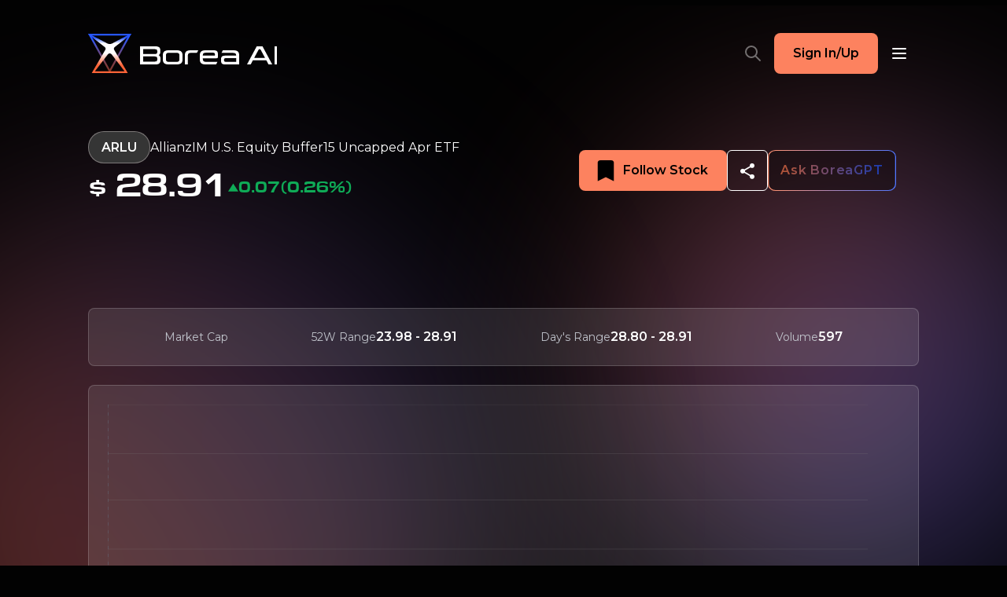

--- FILE ---
content_type: text/html; charset=utf-8
request_url: https://borea.ai/stocks/ARLU/
body_size: 21395
content:
<!DOCTYPE html><html id="__next_error__"><head><meta charSet="utf-8"/><meta name="viewport" content="width=device-width, initial-scale=1"/><link rel="preload" as="script" fetchPriority="low" href="/_next/static/chunks/webpack-1cd77f41b48930a7.js"/><script src="/_next/static/chunks/fd9d1056-793f32cbb9acf297.js" async=""></script><script src="/_next/static/chunks/472-d03431a4f1943405.js" async=""></script><script src="/_next/static/chunks/main-app-31746adef5265397.js" async=""></script><title>ARLU Stock Ratings, Price Prediction, GPT Chat | Borea AI</title><meta name="description" content="AllianzIM U.S. Equity Buffer15 Uncapped Apr ETF (ARLU) is trading at $28.91 (real time), with price range today of $28.80 to $28.91. Trading volume today is 597. 52-week range is $23.98 to $28.91."/><link rel="icon" href="/favicon.ico" type="image/x-icon" sizes="256x256"/><link rel="icon" href="/icon.svg?66c75dfbc93a68ca" type="image/svg+xml" sizes="any"/><link rel="icon" href="/icon1.png?02d7384ec630e36d" type="image/png" sizes="192x192"/><link rel="icon" href="/icon2.png?2cc0f9d9ddd901e7" type="image/png" sizes="512x512"/><link rel="apple-touch-icon" href="/apple-icon.png?622e947bb905068e" type="image/png" sizes="150x150"/><meta name="next-size-adjust"/><script src="/_next/static/chunks/polyfills-c67a75d1b6f99dc8.js" noModule=""></script></head><body><script src="/_next/static/chunks/webpack-1cd77f41b48930a7.js" async=""></script><script>(self.__next_f=self.__next_f||[]).push([0]);self.__next_f.push([2,null])</script><script>self.__next_f.push([1,"1:HL[\"/_next/static/media/d3a50121c54af72d-s.p.woff2\",\"font\",{\"crossOrigin\":\"\",\"type\":\"font/woff2\"}]\n2:HL[\"/_next/static/media/e1c529c04de64b40-s.p.woff2\",\"font\",{\"crossOrigin\":\"\",\"type\":\"font/woff2\"}]\n3:HL[\"/_next/static/css/fa6f9fc7a55eda64.css\",\"style\"]\n4:HL[\"/_next/static/css/e269a8608bcd6973.css\",\"style\"]\n0:\"$L5\"\n"])</script><script>self.__next_f.push([1,"6:I[3728,[],\"\"]\n8:I[9928,[],\"\"]\n9:I[2042,[\"51\",\"static/chunks/0f178d10-23e9ed6c6f72d19d.js\",\"326\",\"static/chunks/326-2d19eb910bbee527.js\",\"711\",\"static/chunks/711-a941f0c3df788276.js\",\"185\",\"static/chunks/app/layout-cb1a71cfe21cb5d1.js\"],\"DropdownContextProvider\"]\na:I[1185,[\"51\",\"static/chunks/0f178d10-23e9ed6c6f72d19d.js\",\"326\",\"static/chunks/326-2d19eb910bbee527.js\",\"711\",\"static/chunks/711-a941f0c3df788276.js\",\"185\",\"static/chunks/app/layout-cb1a71cfe21cb5d1.js\"],\"AuthContextProvider\"]\nb:I[2954,[\"51\",\"st"])</script><script>self.__next_f.push([1,"atic/chunks/0f178d10-23e9ed6c6f72d19d.js\",\"326\",\"static/chunks/326-2d19eb910bbee527.js\",\"711\",\"static/chunks/711-a941f0c3df788276.js\",\"185\",\"static/chunks/app/layout-cb1a71cfe21cb5d1.js\"],\"\"]\nc:I[3829,[\"51\",\"static/chunks/0f178d10-23e9ed6c6f72d19d.js\",\"326\",\"static/chunks/326-2d19eb910bbee527.js\",\"711\",\"static/chunks/711-a941f0c3df788276.js\",\"185\",\"static/chunks/app/layout-cb1a71cfe21cb5d1.js\"],\"SearchProvider\"]\nd:I[4809,[\"51\",\"static/chunks/0f178d10-23e9ed6c6f72d19d.js\",\"326\",\"static/chunks/326-2d19eb910bb"])</script><script>self.__next_f.push([1,"ee527.js\",\"711\",\"static/chunks/711-a941f0c3df788276.js\",\"185\",\"static/chunks/app/layout-cb1a71cfe21cb5d1.js\"],\"\"]\ne:\"$Sreact.suspense\"\nf:I[5640,[\"51\",\"static/chunks/0f178d10-23e9ed6c6f72d19d.js\",\"326\",\"static/chunks/326-2d19eb910bbee527.js\",\"711\",\"static/chunks/711-a941f0c3df788276.js\",\"185\",\"static/chunks/app/layout-cb1a71cfe21cb5d1.js\"],\"\"]\n10:I[9276,[\"51\",\"static/chunks/0f178d10-23e9ed6c6f72d19d.js\",\"326\",\"static/chunks/326-2d19eb910bbee527.js\",\"711\",\"static/chunks/711-a941f0c3df788276.js\",\"185\",\"static/"])</script><script>self.__next_f.push([1,"chunks/app/layout-cb1a71cfe21cb5d1.js\"],\"\"]\n11:I[9808,[\"51\",\"static/chunks/0f178d10-23e9ed6c6f72d19d.js\",\"326\",\"static/chunks/326-2d19eb910bbee527.js\",\"711\",\"static/chunks/711-a941f0c3df788276.js\",\"185\",\"static/chunks/app/layout-cb1a71cfe21cb5d1.js\"],\"\"]\n12:I[5396,[\"51\",\"static/chunks/0f178d10-23e9ed6c6f72d19d.js\",\"326\",\"static/chunks/326-2d19eb910bbee527.js\",\"711\",\"static/chunks/711-a941f0c3df788276.js\",\"185\",\"static/chunks/app/layout-cb1a71cfe21cb5d1.js\"],\"\"]\n13:I[8103,[\"51\",\"static/chunks/0f178d10-23e9ed"])</script><script>self.__next_f.push([1,"6c6f72d19d.js\",\"326\",\"static/chunks/326-2d19eb910bbee527.js\",\"711\",\"static/chunks/711-a941f0c3df788276.js\",\"185\",\"static/chunks/app/layout-cb1a71cfe21cb5d1.js\"],\"MessagesProvider\"]\n14:I[9676,[\"51\",\"static/chunks/0f178d10-23e9ed6c6f72d19d.js\",\"326\",\"static/chunks/326-2d19eb910bbee527.js\",\"711\",\"static/chunks/711-a941f0c3df788276.js\",\"413\",\"static/chunks/413-610bbd997aedbf27.js\",\"279\",\"static/chunks/279-c6c0e346aafa0ffc.js\",\"870\",\"static/chunks/870-a9a7ecac2e736ba7.js\",\"250\",\"static/chunks/app/stocks/%5Bslug%"])</script><script>self.__next_f.push([1,"5D/page-a1e3c1e9c6f01520.js\"],\"FollowedProvider\"]\n15:I[6954,[],\"\"]\n16:I[7264,[],\"\"]\n17:I[413,[\"51\",\"static/chunks/0f178d10-23e9ed6c6f72d19d.js\",\"326\",\"static/chunks/326-2d19eb910bbee527.js\",\"711\",\"static/chunks/711-a941f0c3df788276.js\",\"413\",\"static/chunks/413-610bbd997aedbf27.js\",\"279\",\"static/chunks/279-c6c0e346aafa0ffc.js\",\"870\",\"static/chunks/870-a9a7ecac2e736ba7.js\",\"931\",\"static/chunks/app/page-d76b68aceb16e48c.js\"],\"Image\"]\n1b:I[8326,[\"51\",\"static/chunks/0f178d10-23e9ed6c6f72d19d.js\",\"326\",\"static/ch"])</script><script>self.__next_f.push([1,"unks/326-2d19eb910bbee527.js\",\"711\",\"static/chunks/711-a941f0c3df788276.js\",\"413\",\"static/chunks/413-610bbd997aedbf27.js\",\"279\",\"static/chunks/279-c6c0e346aafa0ffc.js\",\"870\",\"static/chunks/870-a9a7ecac2e736ba7.js\",\"250\",\"static/chunks/app/stocks/%5Bslug%5D/page-a1e3c1e9c6f01520.js\"],\"\"]\n1e:I[8103,[\"51\",\"static/chunks/0f178d10-23e9ed6c6f72d19d.js\",\"326\",\"static/chunks/326-2d19eb910bbee527.js\",\"711\",\"static/chunks/711-a941f0c3df788276.js\",\"185\",\"static/chunks/app/layout-cb1a71cfe21cb5d1.js\"],\"Messages\"]\n18:T9"])</script><script>self.__next_f.push([1,"ec,"])</script><script>self.__next_f.push([1,"M123.375 158.151a8 8 0 01-8-8v-9.468a8 8 0 00-8-8H8.767a8 8 0 01-8-8v-17.705c0-2.208.913-4.318 2.523-5.83a17098.176 17098.176 0 0151.495-48.157 8883.43 8883.43 0 0051.703-48.54 8.004 8.004 0 015.501-2.192h30.713a8 8 0 018 8v85.67a8 8 0 008 7.999h3.102a8 8 0 018 8v12.755a8 8 0 01-8 8h-3.102a8 8 0 00-8 8v9.468a8 8 0 01-8 8h-19.327zm-7.795-81.54V49.499c.137-3.423.274-6.367.411-8.832.128-2.302-2.757-3.458-4.258-1.707l-.055.064c-1.643 1.78-3.629 3.834-5.956 6.162a1411.59 1411.59 0 00-8.216 7.805c-3.15 3.012-6.915 6.572-11.296 10.68L57.915 90.08c-5.308 4.954-1.802 13.848 5.458 13.848h44.207a8 8 0 008-8V76.611zM263.486 160c-17.389 0-31.356-.958-41.899-2.875-10.407-1.917-18.417-5.751-24.031-11.502-5.614-5.751-9.311-13.83-11.091-24.237-1.78-10.543-2.671-24.304-2.671-41.283 0-11.228.343-21.019 1.027-29.371.822-8.353 2.191-15.473 4.108-21.361 2.054-5.888 4.93-10.749 8.627-14.583 3.697-3.834 8.489-6.846 14.377-9.037 5.888-2.19 13.008-3.697 21.361-4.519C241.783.411 251.848 0 263.486 0c17.39 0 31.357 1.027 41.9 3.08 10.681 2.055 18.896 5.957 24.647 11.708 5.751 5.751 9.517 13.898 11.297 24.442 1.917 10.406 2.875 24.03 2.875 40.873 0 11.365-.411 21.223-1.232 29.576-.685 8.353-2.122 15.473-4.313 21.361-2.054 5.888-4.998 10.749-8.832 14.583-3.697 3.697-8.558 6.641-14.583 8.831-5.888 2.054-13.077 3.492-21.566 4.314-8.49.821-18.554 1.232-30.193 1.232zm43.749-75.79c0-12.323-.343-22.113-1.027-29.37-.685-7.395-2.465-13.009-5.34-16.843-2.876-3.97-7.257-6.504-13.145-7.6-5.751-1.231-13.762-1.848-24.031-1.848-9.859 0-17.664.548-23.415 1.644-5.614 1.095-9.859 3.423-12.734 6.983-2.876 3.56-4.724 8.763-5.546 15.61-.684 6.71-1.027 15.815-1.027 27.317 0 10.954.343 19.854 1.027 26.701.685 6.709 2.465 11.912 5.34 15.609 2.876 3.697 7.121 6.231 12.735 7.6 5.751 1.232 13.624 1.848 23.62 1.848 9.448 0 17.047-.616 22.798-1.848 5.751-1.233 10.133-3.56 13.145-6.983 3.15-3.424 5.204-8.216 6.162-14.378.959-6.299 1.438-14.446 1.438-24.442zm173.57 73.941a8 8 0 01-8-8v-9.468a8 8 0 00-8-8h-98.609a8 8 0 01-8-8v-17.705c0-2.208.913-4.318 2.523-5.83a17039.336 17039.336 0 0151.495-48.157 8906.053 8906.053 0 0051.704-48.54 8.004 8.004 0 015.501-2.192h30.713a8 8 0 018 8v85.67a8 8 0 008 7.999h3.101a8 8 0 018 8v12.755a8 8 0 01-8 8h-3.101a8 8 0 00-8 8v9.468a8 8 0 01-8 8h-19.327zm-7.795-81.54V49.499c.137-3.423.274-6.367.411-8.832.128-2.302-2.757-3.458-4.258-1.707l-.055.064a219.04 219.04 0 01-5.957 6.162 1414.72 1414.72 0 00-8.215 7.805c-3.15 3.012-6.915 6.572-11.297 10.68L415.344 90.08c-5.308 4.954-1.802 13.848 5.459 13.848h44.207a8 8 0 008-8V76.611z"])</script><script>self.__next_f.push([1,"19:T528,"])</script><script>self.__next_f.push([1,"M263.486 160c-17.389 0-31.356-.958-41.899-2.875-10.407-1.917-18.417-5.751-24.031-11.502-5.614-5.751-9.311-13.83-11.091-24.237-1.78-10.543-2.671-24.304-2.671-41.283 0-11.228.343-21.019 1.027-29.371.822-8.353 2.191-15.473 4.108-21.361 2.054-5.888 4.93-10.749 8.627-14.583 3.697-3.834 8.489-6.846 14.377-9.037 5.888-2.19 13.008-3.697 21.361-4.519C241.783.411 251.848 0 263.486 0c17.39 0 31.357 1.027 41.9 3.08 10.681 2.055 18.896 5.957 24.647 11.708 5.751 5.751 9.517 13.898 11.297 24.442 1.917 10.406 2.875 24.03 2.875 40.873 0 11.365-.411 21.223-1.232 29.576-.685 8.353-2.122 15.473-4.313 21.361-2.054 5.888-4.998 10.749-8.832 14.583-3.697 3.697-8.558 6.641-14.583 8.831-5.888 2.054-13.077 3.492-21.566 4.314-8.49.821-18.554 1.232-30.193 1.232zm43.749-75.79c0-12.323-.343-22.113-1.027-29.37-.685-7.395-2.465-13.009-5.34-16.843-2.876-3.97-7.257-6.504-13.145-7.6-5.751-1.231-13.762-1.848-24.031-1.848-9.859 0-17.664.548-23.415 1.644-5.614 1.095-9.859 3.423-12.734 6.983-2.876 3.56-4.724 8.763-5.546 15.61-.684 6.71-1.027 15.815-1.027 27.317 0 10.954.343 19.854 1.027 26.701.685 6.709 2.465 11.912 5.34 15.609 2.876 3.697 7.121 6.231 12.735 7.6 5.751 1.232 13.624 1.848 23.62 1.848 9.448 0 17.047-.616 22.798-1.848 5.751-1.233 10.133-3.56 13.145-6.983 3.15-3.424 5.204-8.216 6.162-14.378.959-6.299 1.438-14.446 1.438-24.442z"])</script><script>self.__next_f.push([1,"1a:T2516,"])</script><script>self.__next_f.push([1,"M54.785 52.991l-.682-.732.682.732zm60.795-3.492l-.999-.04-.001.02v.02h1zm-3.902-10.475l.735.679.012-.014.012-.014-.759-.65zm-5.956 6.162l.685.728.011-.01.011-.01-.707-.708zM86.21 63.671l.682.731.001-.001-.684-.73zm135.377 93.454l-.182.983h.003l.179-.983zm-24.031-11.502l.715-.699-.715.699zm-11.091-24.237l-.986.167v.002l.986-.169zm-1.644-70.654l-.995-.098-.001.008v.008l.996.082zm4.108-21.361l-.944-.33-.003.01-.004.01.951.31zm23.004-23.62l-.349-.937.349.937zm21.361-4.519l-.096-.995h-.002l.098.995zm72.092 1.849l-.191.981h.002l.189-.981zM341.33 39.23l-.986.166.001.008.001.007.984-.181zm1.643 70.449l-.995-.098-.001.008-.001.008.997.082zm-4.313 21.361l-.938-.349-.003.01-.004.009.945.33zm-8.832 14.583l.707.707-.707-.707zm-14.583 8.831l.329.945.013-.005-.342-.94zm-21.566 4.314l.096.995-.096-.995zm12.529-103.929l-.996.093v.001l.996-.094zm-5.34-16.842l-.81.587.005.007.005.006.8-.6zm-13.145-7.6l-.21.979.013.003.014.002.183-.983zm-47.446-.204l-.187-.983-.004.001.191.982zm-12.734 6.983l-.778-.629.778.629zm-5.546 15.61l-.993-.12-.001.01-.001.008.995.102zm0 54.018l-.995.099v.002l.995-.101zm5.34 15.609l.79-.614-.79.614zm12.735 7.6l-.237.971.013.004.014.003.21-.978zm59.563-6.983l-.736-.678-.007.009-.007.008.75.661zm6.162-14.378l.988.154.001-.003-.989-.151zm106.417-55.661l-.681-.732.681.732zm60.796-3.492l-.999-.04-.001.02v.02h1zm-3.902-10.475l.734.679.013-.014.012-.014-.759-.65zm-5.957 6.162l.686.728.011-.01.01-.01-.707-.708zm-19.512 18.485l.682.731.002-.001-.684-.73zM415.344 90.08l.683.73-.683-.73zm53.819-51.12l-.76-.65.76.65zm-5.245-34.51l.687.727-.687-.727zm-103.199 96.698l.685.729-.685-.729zM111.733 38.96l-.759-.65.759.65zM3.29 101.148l.684.729-.684-.729zM106.488 4.45l.687.727-.687-.727zm9.887 145.701v-9.468h-2v9.468h2zm-9-18.468H8.767v2h98.608v-2zm-105.608-7v-17.705h-2v17.705h2zm2.207-22.806a17092.577 17092.577 0 0151.492-48.154l-1.363-1.464a17091.729 17091.729 0 00-51.498 48.16l1.369 1.458zm51.492-48.154a8873.918 8873.918 0 0051.709-48.546l-1.374-1.453a8896.196 8896.196 0 01-51.698 48.535l1.363 1.464zM111.99 3.259h30.713v-2h-30.713v2zm37.713 7v85.67h2v-85.67h-2zm9 94.669h3.102v-2h-3.102v2zm10.102 7v12.755h2v-12.755h-2zm-7 19.755h-3.102v2h3.102v-2zm-12.102 9v9.468h2v-9.468h-2zm-7 16.468h-19.327v2h19.327v-2zm-26.122-80.54v-15.61h-2v15.61h2zm0-15.61V49.5h-2v11.502h2zm0-11.462c.136-3.42.273-6.358.41-8.816l-1.997-.111a571.87 571.87 0 00-.412 8.847l1.999.08zm-5.606-11.23l-.055.065 1.518 1.301.055-.064-1.518-1.302zm-.031.037c-1.631 1.768-3.607 3.812-5.928 6.133l1.414 1.414a219.701 219.701 0 005.984-6.19l-1.47-1.357zm-5.907 6.112c-2.33 2.193-5.07 4.797-8.221 7.81l1.382 1.446c3.148-3.012 5.885-5.611 8.21-7.8l-1.371-1.456zm-8.221 7.81c-3.146 3.01-6.91 6.567-11.29 10.674l1.368 1.459c4.384-4.11 8.152-7.672 11.304-10.687l-1.382-1.446zM85.527 62.94L57.233 89.35l1.364 1.462 28.295-26.409-1.365-1.462zm-22.154 41.988h44.207v-2H63.373v2zm53.207-9V76.611h-2v19.317h2zM263.486 159c-17.362 0-31.261-.958-41.721-2.859l-.357 1.967c10.627 1.933 24.661 2.892 42.078 2.892v-2zm-41.718-2.859c-10.267-1.891-18.067-5.654-23.497-11.217l-1.431 1.397c5.798 5.939 14.019 9.844 24.565 11.787l.363-1.967zm-23.497-11.217c-5.434-5.566-9.064-13.438-10.821-23.706l-1.971.337c1.804 10.544 5.567 18.831 11.361 24.766l1.431-1.397zm-10.82-23.704c-1.767-10.466-2.657-24.166-2.657-41.117h-2c0 17.006.891 30.829 2.685 41.45l1.972-.333zm-2.657-41.117c0-11.21.342-20.972 1.024-29.29l-1.993-.163c-.688 8.387-1.031 18.206-1.031 29.453h2zm1.023-29.273c.816-8.305 2.175-15.35 4.063-21.15l-1.902-.619c-1.945 5.976-3.325 13.172-4.152 21.573l1.991.196zm4.056-21.13c2.015-5.774 4.821-10.504 8.403-14.218l-1.44-1.388c-3.813 3.954-6.758 8.946-8.851 14.948l1.888.658zm8.403-14.218c3.576-3.708 8.233-6.646 14.006-8.794l-.698-1.874c-6.003 2.234-10.93 5.32-14.748 9.28l1.44 1.388zm14.006-8.794c5.785-2.152 12.816-3.645 21.11-4.46l-.196-1.99c-8.412.827-15.621 2.347-21.612 4.576l.698 1.874zm21.108-4.46C241.839 1.41 251.869 1 263.486 1v-2c-11.66 0-21.758.411-30.288 1.237l.192 1.99zM263.486 1c17.36 0 31.255 1.026 41.709 3.062l.382-1.963C294.945.028 280.906-1 263.486-1v2zm41.711 3.063c10.549 2.029 18.56 5.863 24.129 11.432l1.414-1.414c-5.932-5.933-14.353-9.903-25.165-11.982l-.378 1.964zm24.129 11.432c5.564 5.564 9.261 13.499 11.018 23.901l1.972-.333c-1.804-10.684-5.638-19.044-11.576-24.982l-1.414 1.414zm11.02 23.916c1.902 10.322 2.859 23.88 2.859 40.692h2c0-16.872-.959-30.564-2.892-41.054l-1.967.362zm2.859 40.692c0 11.343-.41 21.167-1.227 29.478l1.99.196c.826-8.394 1.237-18.287 1.237-29.674h-2zm-1.229 29.494c-.679 8.29-2.103 15.315-4.254 21.094l1.875.698c2.231-5.997 3.683-13.213 4.373-21.628l-1.994-.164zm-4.261 21.113c-2.011 5.767-4.882 10.493-8.594 14.205l1.414 1.415c3.955-3.956 6.973-8.952 9.069-14.961l-1.889-.659zm-8.594 14.205c-3.573 3.574-8.3 6.448-14.218 8.6l.684 1.879c6.132-2.229 11.127-5.243 14.948-9.064l-1.414-1.415zm-14.205 8.595c-5.791 2.02-12.896 3.446-21.333 4.262l.192 1.991c8.542-.827 15.814-2.277 21.799-4.364l-.658-1.889zm-21.333 4.262c-8.449.818-18.479 1.228-30.097 1.228v2c11.661 0 21.759-.411 30.289-1.237l-.192-1.991zm14.652-73.561c0-12.337-.343-22.163-1.032-29.465l-1.991.187c.681 7.212 1.023 16.967 1.023 29.277h2zm-1.031-29.464c-.694-7.485-2.505-13.308-5.536-17.35l-1.6 1.2c2.719 3.626 4.468 9.032 5.144 16.335l1.992-.185zm-5.526-17.336c-3.058-4.223-7.691-6.865-13.772-7.996l-.366 1.966c5.694 1.06 9.825 3.484 12.518 7.203l1.62-1.173zm-13.746-7.99c-5.852-1.255-13.944-1.872-24.24-1.872v2c10.243 0 18.172.616 23.821 1.827l.419-1.956zm-24.24-1.872c-9.885 0-17.762.549-23.602 1.661l.374 1.965c5.662-1.078 13.395-1.626 23.228-1.626v-2zm-23.606 1.662c-5.786 1.129-10.264 3.551-13.321 7.337l1.556 1.256c2.693-3.335 6.705-5.568 12.148-6.63l-.383-1.963zm-13.321 7.337c-3.039 3.762-4.927 9.174-5.761 16.118l1.986.239c.81-6.748 2.619-11.743 5.331-15.1l-1.556-1.257zm-5.763 16.136c-.689 6.759-1.032 15.903-1.032 27.419h2c0-11.488.342-20.555 1.022-27.216l-1.99-.203zm-1.032 27.419c0 10.97.343 19.907 1.032 26.8l1.99-.199c-.68-6.8-1.022-15.663-1.022-26.601h-2zm1.032 26.802c.696 6.818 2.515 12.226 5.546 16.122l1.579-1.228c-2.72-3.497-4.461-8.496-5.135-15.097l-1.99.203zm5.546 16.122c3.044 3.914 7.506 6.547 13.287 7.957l.474-1.943c-5.448-1.328-9.475-3.761-12.182-7.242l-1.579 1.228zm13.314 7.964c5.851 1.253 13.805 1.87 23.83 1.87v-2c-9.967 0-17.76-.615-23.411-1.826l-.419 1.956zm23.83 1.87c9.481 0 17.159-.617 23.008-1.87l-.419-1.956c-5.654 1.212-13.175 1.826-22.589 1.826v2zm23.008-1.87c5.899-1.265 10.496-3.675 13.686-7.301l-1.501-1.321c-2.835 3.221-7.002 5.466-12.604 6.666l.419 1.956zm13.671-7.284c3.322-3.611 5.435-8.609 6.414-14.901l-1.976-.308c-.938 6.032-2.933 10.619-5.91 13.854l1.472 1.355zm6.415-14.904c.969-6.369 1.449-14.571 1.449-24.592h-2c0 9.97-.479 18.061-1.427 24.291l1.978.301zm167.019 41.348v-9.468h-2v9.468h2zm-9-18.468h-98.609v2h98.609v-2zm-105.609-7v-17.705h-2v17.705h2zm2.208-22.806a17037.355 17037.355 0 0151.492-48.154l-1.363-1.464a17161.769 17161.769 0 00-51.499 48.16l1.37 1.458zm51.492-48.154a8909.418 8909.418 0 0051.709-48.546l-1.375-1.453a8902.643 8902.643 0 01-51.697 48.535l1.363 1.464zm56.523-50.464h30.713v-2h-30.713v2zm37.713 7v85.67h2v-85.67h-2zm9 94.669h3.101v-2h-3.101v2zm10.101 7v12.755h2v-12.755h-2zm-7 19.755h-3.101v2h3.101v-2zm-12.101 9v9.468h2v-9.468h-2zm-7 16.468h-19.327v2h19.327v-2zm-26.122-80.54v-15.61h-2v15.61h2zm0-15.61V49.5h-2v11.502h2zm-.001-11.462c.137-3.42.274-6.358.41-8.816l-1.997-.111a586.14 586.14 0 00-.411 8.847l1.998.08zm-5.606-11.23l-.055.065 1.519 1.301.055-.064-1.519-1.301zm-.03.037a217.058 217.058 0 01-5.929 6.133l1.414 1.414c2.334-2.334 4.33-4.398 5.984-6.19l-1.469-1.357zm-5.907 6.112a1415.023 1415.023 0 00-8.222 7.81l1.383 1.446a1401.79 1401.79 0 018.21-7.8l-1.371-1.456zm-8.222 7.81c-3.146 3.01-6.909 6.567-11.289 10.674l1.368 1.459c4.383-4.11 8.151-7.672 11.304-10.687l-1.383-1.446zM442.957 62.94L414.662 89.35l1.365 1.462 28.294-26.409-1.364-1.462zm-22.154 41.988h44.207v-2h-44.207v2zm53.207-9V76.611h-2v19.317h2zm-9 9a9 9 0 009-9h-2a7 7 0 01-7 7v2zm-50.348-15.58c-5.972 5.574-2.028 15.58 6.141 15.58v-2c-6.353 0-9.421-7.782-4.776-12.117l-1.365-1.462zm59.757-48.625c.181-3.261-3.895-4.888-6.016-2.413l1.519 1.301c.881-1.028 2.575-.344 2.5 1.001l1.997.111zm32.713 109.428a7 7 0 01-7 7v2a9 9 0 009-9h-2zm0-54.223a9 9 0 009 9v-2a7 7 0 01-7-7h-2zm-7-92.669a7 7 0 017 7h2a9 9 0 00-9-9v2zm-35.527 1.918a7.004 7.004 0 014.814-1.918v-2a9.006 9.006 0 00-6.189 2.465l1.375 1.453zm-98.409 126.506a7 7 0 01-7-7h-2a9 9 0 009 9v-2zm107.609 9a9 9 0 00-9-9v2a7 7 0 017 7h2zm-2 9.468a9 9 0 009 9v-2a7 7 0 01-7-7h-2zM57.233 89.349c-5.972 5.573-2.028 15.579 6.14 15.579v-2c-6.353 0-9.42-7.782-4.776-12.117l-1.364-1.462zm469 35.334a7 7 0 01-7 7v2a9 9 0 009-9h-2zm-10.101 7a9 9 0 00-9 9h2a7 7 0 017-7v-2zM107.58 104.928a9 9 0 009-9h-2a7 7 0 01-7 7v2zm411.653 0a7 7 0 017 7h2a9 9 0 00-9-9v2zm-160.037 2.05c0-1.932.799-3.779 2.208-5.101l-1.37-1.458a8.999 8.999 0 00-2.838 6.559h2zM116.99 40.723c.181-3.261-3.895-4.888-6.016-2.413l1.518 1.301c.881-1.028 2.576-.344 2.501 1.001l1.997.111zm41.712 90.96a9 9 0 00-9 9h2a7 7 0 017-7v-2zm10.102-7a7 7 0 01-7 7v2a9 9 0 009-9h-2zm-7-19.755a7 7 0 017 7h2a9 9 0 00-9-9v2zm-12.102-9a9 9 0 009 9v-2a7 7 0 01-7-7h-2zm-7-92.669a7 7 0 017 7h2a9 9 0 00-9-9v2zM1.767 106.978c0-1.932.798-3.779 2.207-5.101l-1.369-1.458a8.998 8.998 0 00-2.838 6.559h2zm7 24.705a7 7 0 01-7-7h-2a9 9 0 009 9v-2zm107.608 9a9 9 0 00-9-9v2a7 7 0 017 7h2zm-9.2-135.506a7.006 7.006 0 014.814-1.918v-2a9.003 9.003 0 00-6.188 2.465l1.374 1.453zm42.527 144.974a7 7 0 01-7 7v2a9 9 0 009-9h-2zm-35.327 0a9 9 0 009 9v-2a7 7 0 01-7-7h-2z"])</script><script>self.__next_f.push([1,"1f:T64a,"])</script><script>self.__next_f.push([1,"M85.67 17c4.013 0 5.786 1.424 6.111 4.343.04.358.058.718.057 1.078V24c0 1.873-.714 3.253-2.078 4.172 1.526.887 2.24 2.3 2.24 4.239v1.906C92 37.799 90.572 40 86.255 40H66V17h19.67zm-15.577 9.84h14.324c2.657 0 3.462-.814 3.462-2.403V23.05c0-1.67-.885-2.445-2.979-2.445H70.093v6.235zm0 2.989v6.565h14.82c2.122 0 2.963-.77 2.963-2.472v-1.54c0-1.662-.84-2.553-3.483-2.553h-14.3zM112.162 22c5.928 0 7.839 1.902 7.839 6.656v4.721c0 4.754-1.91 6.623-7.839 6.623h-9.322C96.91 40 95 38.131 95 33.377v-4.721C95 23.902 96.91 22 102.839 22h9.322zm-13.27 10.728c0 3.088.836 4.044 3.96 4.044h9.262c3.16 0 3.995-.955 3.995-4.044v-3.493c0-3.088-.835-4.008-3.995-4.008h-9.262c-3.124 0-3.96.92-3.96 4.008v3.493zM140 22l-1.757 3.33h-7.251c-2.727 0-4.236.411-4.236 4.211V40H123V28.656C123 23.9 124.84 22 130.548 22H140zm19.348 0c4.476 0 5.652 1.41 5.652 5.377v2.935c0 1.41-.588 1.87-1.862 1.87h-17.302v.966c0 2.065.751 3.574 3.593 3.574h15.016L162.663 40h-12.887c-5.881 0-7.776-1.869-7.776-6.623v-4.721C142 23.9 143.895 22 149.776 22h9.572zm-13.513 6.866h14.777c.39 0 .553-.131.553-.558v-1.377c0-1.344-.956-1.869-2.451-1.869h-8.75c-2.829 0-4.129.82-4.129 2.918v.886zM184.225 22c5.88 0 7.775 1.902 7.775 6.656V40h-17.969c-3.855 0-5.031-1.41-5.031-4.656v-2.196c0-2.755 1.176-4.295 5.031-4.295h14.107v-.623c0-2.099-1.444-2.918-4.287-2.918h-14.328L171.322 22h12.903zm3.913 10.047h-13.54c-1.339 0-1.829.904-1.829 1.953v.689c0 1.18.49 1.99 1.829 1.99h13.54v-4.632zM241 17v23h-4V17h4zm-19.302 0h-7.405L202 40h4.657l2.752-5.15h17.175l2.762 5.15H234l-12.302-23zm-10.632 14.752l5.428-10.16c.731-1.359 2.274-1.359 3.005 0l5.429 10.16h-13.862z"])</script><script>self.__next_f.push([1,"5:[[[\"$\",\"link\",\"0\",{\"rel\":\"stylesheet\",\"href\":\"/_next/static/css/fa6f9fc7a55eda64.css\",\"precedence\":\"next\",\"crossOrigin\":\"$undefined\"}],[\"$\",\"link\",\"1\",{\"rel\":\"stylesheet\",\"href\":\"/_next/static/css/e269a8608bcd6973.css\",\"precedence\":\"next\",\"crossOrigin\":\"$undefined\"}]],[\"$\",\"$L6\",null,{\"buildId\":\"U8dOmNYgWQi-LL14vTCua\",\"assetPrefix\":\"\",\"initialCanonicalUrl\":\"/stocks/ARLU/\",\"initialTree\":[\"\",{\"children\":[\"stocks\",{\"children\":[[\"slug\",\"ARLU\",\"d\"],{\"children\":[\"__PAGE__\",{}]}]}]},\"$undefined\",\"$undefined\",true],\"initialHead\":[false,\"$L7\"],\"globalErrorComponent\":\"$8\",\"children\":[null,[\"$\",\"html\",null,{\"lang\":\"en\",\"children\":[\"$\",\"body\",null,{\"className\":\"__variable_3a65b1 __className_c8820a __variable_c8820a\",\"children\":[[\"$\",\"svg\",null,{\"xmlns\":\"http://www.w3.org/2000/svg\",\"className\":\"svg-wrap\",\"children\":[[\"$\",\"symbol\",null,{\"id\":\"svg-circle-arrow\",\"children\":[[\"$\",\"circle\",null,{\"cx\":\"20\",\"cy\":\"20\",\"r\":\"20\",\"stroke\":\"#fff\",\"transform\":\"matrix(-1 0 0 1 41 1)\"}],[\"$\",\"path\",null,{\"stroke\":\"#fff\",\"d\":\"M17.929 14L25 21.071l-7.071 7.071\"}]]}],[\"$\",\"symbol\",null,{\"id\":\"svg-green-check-icon\",\"children\":[\"$\",\"path\",null,{\"fill\":\"#00C058\",\"stroke\":\"#00C058\",\"d\":\"M9.53 19.28a.75.75 0 01-1.061 0l-.354.354h0l-5.25-5.25a1.25 1.25 0 010-1.768l.354.353-.354-.353a1.25 1.25 0 011.769 0h0l4.365 4.367L20.115 5.866h0a1.25 1.25 0 111.769 1.768l-12 12h0l-.354-.353zm0 0l12-12a.75.75 0 00-1.061-1.06L9.353 17.335l.177 1.945z\"}]}]]}],[\"$\",\"$L9\",null,{\"children\":[\"$\",\"$La\",null,{\"children\":[[\"$\",\"$Lb\",null,{\"children\":[\"$\",\"$Lc\",null,{\"children\":[\"$\",\"div\",null,{\"className\":\"container py-[1.375rem] md:py-10 flex justify-between gap-12\",\"children\":[[\"$\",\"div\",null,{\"className\":\"relative flex justify-between items-center flex-1\",\"children\":[[\"$\",\"$Ld\",null,{}],[\"$\",\"$e\",null,{\"fallback\":null,\"children\":[\"$\",\"$Lf\",null,{}]}]]}],[\"$\",\"div\",null,{\"className\":\"relative flex items-center md:gap-4\",\"children\":[[\"$\",\"$L10\",null,{}],[\"$\",\"$L11\",null,{}],[\"$\",\"$L12\",null,{}]]}]]}]}]}],[\"$\",\"main\",null,{\"className\":\"relative overflow-hidden -mt-25 pt-25 md:-mt-32 md:pt-32\",\"children\":[\"$\",\"$L13\",null,{\"children\":[\"$\",\"$L14\",null,{\"children\":[[\"$\",\"$L15\",null,{\"parallelRouterKey\":\"children\",\"segmentPath\":[\"children\"],\"loading\":\"$undefined\",\"loadingStyles\":\"$undefined\",\"hasLoading\":false,\"error\":\"$undefined\",\"errorStyles\":\"$undefined\",\"template\":[\"$\",\"$L16\",null,{}],\"templateStyles\":\"$undefined\",\"notFound\":[\"$\",\"section\",null,{\"className\":\"container pt-10 pb-20 md:py-20 lg:pt-[6.25rem] lg:pb-[8.5rem] sm:py-14 max-w-4xl mx-auto text-center relative\",\"children\":[\"$\",\"div\",null,{\"className\":\"max-w-[57rem] mx-auto\",\"children\":[[\"$\",\"$L17\",null,{\"className\":\"absolute top-1/2 left-1/2 -translate-x-1/2 -translate-y-1/2 scale-[6] md:scale-[12] pointer-events-none select-none -z-10 \",\"src\":\"/bg-404.webp\",\"alt\":\"\",\"width\":\"198\",\"height\":\"150\",\"priority\":true}],[\"$\",\"svg\",null,{\"className\":\"mx-auto mb-6 md:mb-8 h-[6.563rem] md:h-[7.5rem] lg:h-40\",\"xmlns\":\"http://www.w3.org/2000/svg\",\"viewBox\":\"0 0 528 160\",\"fill\":\"none\",\"children\":[[\"$\",\"g\",null,{\"filter\":\"url(#filter0_b_4233_15850)\",\"children\":[[\"$\",\"mask\",null,{\"id\":\"path-1-inside-1_4233_15850\",\"fill\":\"#fff\",\"children\":[\"$\",\"path\",null,{\"d\":\"$18\"}]}],[\"$\",\"path\",null,{\"fill\":\"url(#paint0_linear_4233_15850)\",\"d\":\"M123.375 158.151a8 8 0 01-8-8v-9.468a8 8 0 00-8-8H8.767a8 8 0 01-8-8v-17.705c0-2.208.913-4.318 2.523-5.83a17098.176 17098.176 0 0151.495-48.157 8883.43 8883.43 0 0051.703-48.54 8.004 8.004 0 015.501-2.192h30.713a8 8 0 018 8v85.67a8 8 0 008 7.999h3.102a8 8 0 018 8v12.755a8 8 0 01-8 8h-3.102a8 8 0 00-8 8v9.468a8 8 0 01-8 8h-19.327zm-7.795-81.54V49.499c.137-3.423.274-6.367.411-8.832.128-2.302-2.757-3.458-4.258-1.707l-.055.064c-1.643 1.78-3.629 3.834-5.956 6.162a1411.59 1411.59 0 00-8.216 7.805c-3.15 3.012-6.915 6.572-11.296 10.68L57.915 90.08c-5.308 4.954-1.802 13.848 5.458 13.848h44.207a8 8 0 008-8V76.611z\"}],[\"$\",\"path\",null,{\"fill\":\"url(#paint1_linear_4233_15850)\",\"d\":\"$19\"}],[\"$\",\"path\",null,{\"fill\":\"url(#paint2_linear_4233_15850)\",\"d\":\"M480.805 158.151a8 8 0 01-8-8v-9.468a8 8 0 00-8-8h-98.609a8 8 0 01-8-8v-17.705c0-2.208.913-4.318 2.523-5.83a17039.336 17039.336 0 0151.495-48.157 8906.053 8906.053 0 0051.704-48.54 8.004 8.004 0 015.501-2.192h30.713a8 8 0 018 8v85.67a8 8 0 008 7.999h3.101a8 8 0 018 8v12.755a8 8 0 01-8 8h-3.101a8 8 0 00-8 8v9.468a8 8 0 01-8 8h-19.327zm-7.795-81.54V49.499c.137-3.423.274-6.367.411-8.832.128-2.302-2.757-3.458-4.258-1.707l-.055.064a219.04 219.04 0 01-5.957 6.162 1414.72 1414.72 0 00-8.215 7.805c-3.15 3.012-6.915 6.572-11.297 10.68L415.344 90.08c-5.308 4.954-1.802 13.848 5.459 13.848h44.207a8 8 0 008-8V76.611z\"}],[\"$\",\"path\",null,{\"fill\":\"#EAEAEA\",\"fillOpacity\":\"0.24\",\"d\":\"$1a\",\"mask\":\"url(#path-1-inside-1_4233_15850)\"}]]}],[\"$\",\"defs\",null,{\"children\":[[\"$\",\"linearGradient\",null,{\"id\":\"paint0_linear_4233_15850\",\"x1\":\"74.253\",\"x2\":\"142.405\",\"y1\":\"0\",\"y2\":\"260.629\",\"gradientUnits\":\"userSpaceOnUse\",\"children\":[[\"$\",\"stop\",null,{\"stopColor\":\"#fff\",\"stopOpacity\":\"0.04\"}],[\"$\",\"stop\",null,{\"offset\":\"1\",\"stopColor\":\"#fff\",\"stopOpacity\":\"0.08\"}]]}],[\"$\",\"linearGradient\",null,{\"id\":\"paint1_linear_4233_15850\",\"x1\":\"74.253\",\"x2\":\"142.405\",\"y1\":\"0\",\"y2\":\"260.629\",\"gradientUnits\":\"userSpaceOnUse\",\"children\":[[\"$\",\"stop\",null,{\"stopColor\":\"#fff\",\"stopOpacity\":\"0.04\"}],[\"$\",\"stop\",null,{\"offset\":\"1\",\"stopColor\":\"#fff\",\"stopOpacity\":\"0.08\"}]]}],[\"$\",\"linearGradient\",null,{\"id\":\"paint2_linear_4233_15850\",\"x1\":\"74.253\",\"x2\":\"142.405\",\"y1\":\"0\",\"y2\":\"260.629\",\"gradientUnits\":\"userSpaceOnUse\",\"children\":[[\"$\",\"stop\",null,{\"stopColor\":\"#fff\",\"stopOpacity\":\"0.04\"}],[\"$\",\"stop\",null,{\"offset\":\"1\",\"stopColor\":\"#fff\",\"stopOpacity\":\"0.08\"}]]}],[\"$\",\"filter\",null,{\"id\":\"filter0_b_4233_15850\",\"width\":\"574.467\",\"height\":\"208\",\"x\":\"-23.233\",\"y\":\"-24\",\"colorInterpolationFilters\":\"sRGB\",\"filterUnits\":\"userSpaceOnUse\",\"children\":[[\"$\",\"feFlood\",null,{\"floodOpacity\":\"0\",\"result\":\"BackgroundImageFix\"}],[\"$\",\"feGaussianBlur\",null,{\"in\":\"BackgroundImageFix\",\"stdDeviation\":\"12\"}],[\"$\",\"feComposite\",null,{\"in2\":\"SourceAlpha\",\"operator\":\"in\",\"result\":\"effect1_backgroundBlur_4233_15850\"}],[\"$\",\"feBlend\",null,{\"in\":\"SourceGraphic\",\"in2\":\"effect1_backgroundBlur_4233_15850\",\"result\":\"shape\"}]]}]]}]]}],[\"$\",\"h1\",null,{\"children\":[[\"$\",\"span\",null,{\"className\":\"block mx-auto md:inline\",\"children\":\"Oops!\"}],\" We've Hit a Snag\"]}],[\"$\",\"p\",null,{\"className\":\"text-xl font-medium -tracking-wide sm:text-2xl mb-8 md:mb-12 lg:mb-16\",\"children\":\"The page you’re looking for isn’t here. Let's get you back on track.\"}],[\"$\",\"$L1b\",null,{\"href\":\"/\",\"className\":\"font-semibold leading-13 px-6 text-black rounded-lg transition-colors bg-[#FD825F] hover:bg-[#FC6337] active:bg-[#E04316] disabled:text-opacity-40 disabled:bg-secondary-light-orange focus:bg-[#E04316] whitespace-nowrap  inline-block\",\"children\":\"Back to homepage\"}]]}]}],\"notFoundStyles\":[],\"childProp\":{\"current\":[\"$\",\"$L15\",null,{\"parallelRouterKey\":\"children\",\"segmentPath\":[\"children\",\"stocks\",\"children\"],\"loading\":\"$undefined\",\"loadingStyles\":\"$undefined\",\"hasLoading\":false,\"error\":\"$undefined\",\"errorStyles\":\"$undefined\",\"template\":[\"$\",\"$L16\",null,{}],\"templateStyles\":\"$undefined\",\"notFound\":\"$undefined\",\"notFoundStyles\":\"$undefined\",\"childProp\":{\"current\":[\"$\",\"$L15\",null,{\"parallelRouterKey\":\"children\",\"segmentPath\":[\"children\",\"stocks\",\"children\",[\"slug\",\"ARLU\",\"d\"],\"children\"],\"loading\":\"$undefined\",\"loadingStyles\":\"$undefined\",\"hasLoading\":false,\"error\":\"$undefined\",\"errorStyles\":\"$undefined\",\"template\":[\"$\",\"$L16\",null,{}],\"templateStyles\":\"$undefined\",\"notFound\":\"$undefined\",\"notFoundStyles\":\"$undefined\",\"childProp\":{\"current\":[\"$L1c\",\"$L1d\",null],\"segment\":\"__PAGE__\"},\"styles\":[]}],\"segment\":[\"slug\",\"ARLU\",\"d\"]},\"styles\":[]}],\"segment\":\"stocks\"},\"styles\":[]}],[\"$\",\"$L1e\",null,{}]]}]}]}]]}]}],[\"$\",\"footer\",null,{\"className\":\"relative pt-10 pb-15 md:pt-15 md:pb-10 border-t-2 border-t-white border-opacity-10 overflow-hidden lg:py-20\",\"children\":[[\"$\",\"img\",null,{\"src\":\"/gradient-footer.webp\",\"alt\":\"\",\"width\":\"440\",\"height\":\"100\",\"className\":\"absolute bottom-0 left-0 origin-bottom-left scale-[7] -translate-x-full translate-y-full lg:top-0 lg:left-1/2 lg:-translate-x-1/2 lg:translate-y-0 lg:scale-[3.6] lg:origin-top -z-10\"}],[\"$\",\"div\",null,{\"className\":\"container md:grid md:grid-cols-2\",\"children\":[[\"$\",\"$L1b\",null,{\"href\":\"#\",\"className\":\"mb-15 md:mb-10 flex justify-center md:justify-start\",\"children\":[[\"$\",\"svg\",null,{\"xmlns\":\"http://www.w3.org/2000/svg\",\"viewBox\":\"0 0 240 52\",\"fill\":\"none\",\"className\":\"h-[40px]\",\"children\":[[\"$\",\"g\",null,{\"clipPath\":\"url(#clip0_4601_330)\",\"children\":[[\"$\",\"path\",null,{\"fill\":\"#fff\",\"d\":\"$1f\"}],[\"$\",\"path\",null,{\"fill\":\"url(#paint0_linear_4601_330)\",\"d\":\"M53.785 3.21L55 1H0l27.5 50L53.75 3.273l.035-.063zM27.5 46.254L3.86 3.273h47.28L27.5 46.254z\"}],[\"$\",\"path\",null,{\"fill\":\"url(#paint1_linear_4601_330)\",\"d\":\"M0 1l.459.835s13.928 10.773 19.416 15.042c.6.417 1.161.887 1.676 1.405.434.466.677 1.077.68 1.712 0 .935-.439 1.566-1.186 2.842L4.584 51h45.834L33.954 22.836c-.742-1.267-1.185-1.904-1.185-2.842a2.528 2.528 0 01.68-1.712 12.145 12.145 0 011.675-1.405C40.616 12.605 53.73 2.46 54.542 1.833L55 1h-1.074s-17.622 9.3-21.23 11.197c-1.4.737-2.263 1.243-3.161 1.542a6.46 6.46 0 01-4.037.011c-.91-.297-1.777-.807-3.195-1.553C18.695 10.3 23.548 12.851 1.073 1H0zm35.336 33.354l11.042 14.373H8.621l11.042-14.373s3.46-4.623 5.089-6.657C25.412 26.872 26.044 26 27.5 26c1.455 0 2.087.872 2.747 1.697 1.628 2.034 5.09 6.657 5.09 6.657z\"}]]}],[\"$\",\"defs\",null,{\"children\":[[\"$\",\"linearGradient\",null,{\"id\":\"paint0_linear_4601_330\",\"x1\":\"27.5\",\"x2\":\"27.5\",\"y1\":\"51\",\"y2\":\"1\",\"gradientUnits\":\"userSpaceOnUse\",\"children\":[[\"$\",\"stop\",null,{\"stopColor\":\"#FC6337\",\"stopOpacity\":\"0.5\"}],[\"$\",\"stop\",null,{\"offset\":\"0.869\",\"stopColor\":\"#2756FF\"}]]}],[\"$\",\"linearGradient\",null,{\"id\":\"paint1_linear_4601_330\",\"x1\":\"27.5\",\"x2\":\"27.5\",\"y1\":\"51\",\"y2\":\"1\",\"gradientUnits\":\"userSpaceOnUse\",\"children\":[[\"$\",\"stop\",null,{\"offset\":\"0.2\",\"stopColor\":\"#FC6337\"}],[\"$\",\"stop\",null,{\"offset\":\"0.5\",\"stopColor\":\"#fff\"}],[\"$\",\"stop\",null,{\"offset\":\"0.75\",\"stopColor\":\"#fff\"}],[\"$\",\"stop\",null,{\"offset\":\"0.9\",\"stopColor\":\"#2756FF\"}]]}],[\"$\",\"clipPath\",null,{\"id\":\"clip0_4601_330\",\"children\":[\"$\",\"path\",null,{\"fill\":\"#fff\",\"d\":\"M0 0h240v52H0z\"}]}]]}]]}],[\"$\",\"div\",null,{\"className\":\"w-0 h-0 text-[0px]\",\"children\":\"Borea AI\"}]]}],[\"$\",\"p\",null,{\"className\":\"text-xxs mb-10 text-center md:text-left opacity-70 md:row-start-2 md:col-start-1\",\"children\":\"Borea AI provides stock price predictions and stock ratings based on past market behavior and historical stock performance. Past performance is not an indicator of future results. Borea AI cannot substitute professional investment advice.\"}],[\"$\",\"div\",null,{\"className\":\"flex flex-col gap-10 mb-10 justify-center items-center md:flex-row md:justify-end md:items-end\",\"children\":[[\"$\",\"$L1b\",\"Subscription\",{\"href\":\"/subscription\",\"className\":\"text-sm font-semibold inline-block transition-colors hover:text-gray-20 active:text-gray-30\",\"children\":\"Subscription\"}],[\"$\",\"$L1b\",\"About Us\",{\"href\":\"/about-us\",\"className\":\"text-sm font-semibold inline-block transition-colors hover:text-gray-20 active:text-gray-30\",\"children\":\"About Us\"}]]}],[\"$\",\"div\",null,{\"className\":\"flex justify-center gap-6 mb-15 md:mb-10 md:items-end md:justify-end\",\"children\":[]}],[\"$\",\"div\",null,{\"className\":\"flex justify-between items-center md:col-span-2\",\"children\":[[\"$\",\"$L1b\",null,{\"href\":{\"pathname\":\"/terms\"},\"className\":\"relative group text-sm transition-opacity font-medium underline before:absolute before:border-4 before:border-solid before:border-tertiary-light-blue before:rounded-md before:w-[calc(100%_+_2rem)] before:h-[calc(100%_+_1rem)] before:left-0 before:right-0 before:top-0 before:bottom-0 before:-translate-y-2 before:-translate-x-4 before:hidden focus:before:block\",\"children\":[\"$\",\"span\",null,{\"className\":\"opacity-60 group-hover:opacity-40\",\"children\":\"Terms of Use\"}]}],[\"$\",\"p\",null,{\"className\":\"text-sm font-medium opacity-60\",\"children\":\"© 2024 Borea AI\"}]]}],[\"$\",\"div\",null,{\"className\":\"absolute right-1 bottom-1 opacity-10\",\"children\":\"1.05\"}]]}]]}]]}]}],null]}]]\n"])</script><script>self.__next_f.push([1,"20:I[240,[\"51\",\"static/chunks/0f178d10-23e9ed6c6f72d19d.js\",\"326\",\"static/chunks/326-2d19eb910bbee527.js\",\"711\",\"static/chunks/711-a941f0c3df788276.js\",\"413\",\"static/chunks/413-610bbd997aedbf27.js\",\"279\",\"static/chunks/279-c6c0e346aafa0ffc.js\",\"870\",\"static/chunks/870-a9a7ecac2e736ba7.js\",\"250\",\"static/chunks/app/stocks/%5Bslug%5D/page-a1e3c1e9c6f01520.js\"],\"\"]\n21:I[1333,[\"51\",\"static/chunks/0f178d10-23e9ed6c6f72d19d.js\",\"326\",\"static/chunks/326-2d19eb910bbee527.js\",\"711\",\"static/chunks/711-a941f0c3df788276"])</script><script>self.__next_f.push([1,".js\",\"413\",\"static/chunks/413-610bbd997aedbf27.js\",\"279\",\"static/chunks/279-c6c0e346aafa0ffc.js\",\"870\",\"static/chunks/870-a9a7ecac2e736ba7.js\",\"250\",\"static/chunks/app/stocks/%5Bslug%5D/page-a1e3c1e9c6f01520.js\"],\"\"]\n22:I[503,[\"51\",\"static/chunks/0f178d10-23e9ed6c6f72d19d.js\",\"326\",\"static/chunks/326-2d19eb910bbee527.js\",\"711\",\"static/chunks/711-a941f0c3df788276.js\",\"413\",\"static/chunks/413-610bbd997aedbf27.js\",\"279\",\"static/chunks/279-c6c0e346aafa0ffc.js\",\"870\",\"static/chunks/870-a9a7ecac2e736ba7.js\",\"250\""])</script><script>self.__next_f.push([1,",\"static/chunks/app/stocks/%5Bslug%5D/page-a1e3c1e9c6f01520.js\"],\"\"]\n23:I[4058,[\"51\",\"static/chunks/0f178d10-23e9ed6c6f72d19d.js\",\"326\",\"static/chunks/326-2d19eb910bbee527.js\",\"711\",\"static/chunks/711-a941f0c3df788276.js\",\"413\",\"static/chunks/413-610bbd997aedbf27.js\",\"279\",\"static/chunks/279-c6c0e346aafa0ffc.js\",\"870\",\"static/chunks/870-a9a7ecac2e736ba7.js\",\"250\",\"static/chunks/app/stocks/%5Bslug%5D/page-a1e3c1e9c6f01520.js\"],\"\"]\n24:I[5402,[\"51\",\"static/chunks/0f178d10-23e9ed6c6f72d19d.js\",\"326\",\"static/chu"])</script><script>self.__next_f.push([1,"nks/326-2d19eb910bbee527.js\",\"711\",\"static/chunks/711-a941f0c3df788276.js\",\"413\",\"static/chunks/413-610bbd997aedbf27.js\",\"279\",\"static/chunks/279-c6c0e346aafa0ffc.js\",\"870\",\"static/chunks/870-a9a7ecac2e736ba7.js\",\"250\",\"static/chunks/app/stocks/%5Bslug%5D/page-a1e3c1e9c6f01520.js\"],\"\"]\n25:I[3219,[\"51\",\"static/chunks/0f178d10-23e9ed6c6f72d19d.js\",\"326\",\"static/chunks/326-2d19eb910bbee527.js\",\"711\",\"static/chunks/711-a941f0c3df788276.js\",\"413\",\"static/chunks/413-610bbd997aedbf27.js\",\"279\",\"static/chunks/279-c"])</script><script>self.__next_f.push([1,"6c0e346aafa0ffc.js\",\"870\",\"static/chunks/870-a9a7ecac2e736ba7.js\",\"250\",\"static/chunks/app/stocks/%5Bslug%5D/page-a1e3c1e9c6f01520.js\"],\"ModulesProvider\"]\n26:I[2870,[\"51\",\"static/chunks/0f178d10-23e9ed6c6f72d19d.js\",\"326\",\"static/chunks/326-2d19eb910bbee527.js\",\"711\",\"static/chunks/711-a941f0c3df788276.js\",\"413\",\"static/chunks/413-610bbd997aedbf27.js\",\"279\",\"static/chunks/279-c6c0e346aafa0ffc.js\",\"870\",\"static/chunks/870-a9a7ecac2e736ba7.js\",\"250\",\"static/chunks/app/stocks/%5Bslug%5D/page-a1e3c1e9c6f01520.j"])</script><script>self.__next_f.push([1,"s\"],\"\"]\n27:I[1477,[\"51\",\"static/chunks/0f178d10-23e9ed6c6f72d19d.js\",\"326\",\"static/chunks/326-2d19eb910bbee527.js\",\"711\",\"static/chunks/711-a941f0c3df788276.js\",\"413\",\"static/chunks/413-610bbd997aedbf27.js\",\"279\",\"static/chunks/279-c6c0e346aafa0ffc.js\",\"870\",\"static/chunks/870-a9a7ecac2e736ba7.js\",\"250\",\"static/chunks/app/stocks/%5Bslug%5D/page-a1e3c1e9c6f01520.js\"],\"\"]\n"])</script><script>self.__next_f.push([1,"1d:[[\"$\",\"section\",null,{\"className\":\"hero-bg container relative mt-6 md:mt-7 lg:mt-8 lg:grid lg:gap-12 lg:grid-cols-[4fr_3fr] before:absolute before:pointer-events-none before:select-none before:opacity-50 before:-z-10 before:w-25 before:h-25 before:rounded-full before:bg-gradient-7 before:top-0 before:right-0 before:scale-[5.84] before:blur-[30px] mb-12 md:mb-14 lg:mb-24\",\"children\":[[\"$\",\"div\",null,{\"className\":\"flex gap-3 md:gap-6 mb-10\",\"children\":[null,[\"$\",\"div\",null,{\"className\":\"flex md:block justify-between flex-1 gap-3\",\"children\":[[\"$\",\"div\",null,{\"className\":\"md:flex gap-4 items-center text-sm md:text-base md:mb-3\",\"children\":[[\"$\",\"div\",null,{\"className\":\"inline-block font-semibold border-[1px] border-[rgba(196,189,189,0.50)] rounded-[1.875rem] bg-secondary-black pt-2 pb-[0.438rem] px-4 transition-all group-hover:bg-white group-hover:text-black mb-2 md:mb-0\",\"children\":\"ARLU\"}],[\"$\",\"h1\",null,{\"className\":\"font-body mb-0 text-sm md:text-base\",\"children\":\"AllianzIM U.S. Equity Buffer15 Uncapped Apr ETF\"}]]}],[\"$\",\"div\",null,{\"className\":\"md:flex gap-4 font-heading font-bold\",\"children\":[[\"$\",\"div\",null,{\"className\":\"text-xl md:text-2xl lg:text-[1.75rem] mb-3 text-center md:mb-0 whitespace-nowrap\",\"children\":[\"$$ \",[\"$\",\"span\",null,{\"className\":\"text-2xl md:text-3.5xl lg:text-[2.375rem]\",\"children\":\"28.91\"}]]}],[\"$\",\"div\",null,{\"className\":\"flex items-center justify-end gap-2 text-sm md:text-base lg:text-lg font-bold text-green-1\",\"children\":[[\"$\",\"div\",null,{\"className\":\"flex gap-2 items-center\",\"children\":[[\"$\",\"svg\",null,{\"className\":\"rotate-180\",\"xmlns\":\"http://www.w3.org/2000/svg\",\"width\":\"13\",\"height\":\"11\",\"fill\":\"none\",\"children\":[\"$\",\"path\",null,{\"fill\":\"#0FAB57\",\"d\":\"M.143.363l6.429 10L13 .363H.143z\"}]}],[\"$\",\"span\",null,{\"children\":\"0.07\"}]]}],[\"$\",\"div\",null,{\"children\":[\"(\",\"0.26\",\"%)\"]}]]}]]}]]}]]}],[\"$\",\"div\",null,{\"children\":[[\"$\",\"p\",null,{\"className\":\"text-gray-20 text-xxs mb-6\",\"children\":\"$undefined\"}],[\"$\",\"div\",null,{\"className\":\"flex gap-2 md:gap-4 mr-2\",\"children\":[[\"$\",\"$L20\",null,{\"ticker\":\"ARLU\",\"name\":\"AllianzIM U.S. Equity Buffer15 Uncapped Apr ETF\",\"logoUrl\":\"$undefined\"}],[\"$\",\"$L21\",null,{}],[\"$\",\"$L22\",null,{}]]}]]}]]}],[\"$\",\"section\",null,{\"className\":\"container mb-4 lg:mb-6\",\"children\":[\"$\",\"div\",null,{\"className\":\"p-4 md:p-6 lg:px-24 bg-gradient-1 rounded-lg border border-color-1 grid grid-cols-2 md:flex md:justify-between md:items-center gap-4\",\"children\":[[\"$\",\"div\",\"Market Cap\",{\"className\":\"flex gap-4 items-center\",\"children\":[[\"$\",\"div\",null,{\"className\":\"text-xs lg:text-sm text-gray-30 whitespace-nowrap\",\"children\":\"Market Cap\"}],[\"$\",\"div\",null,{\"className\":\"text-sm lg:text-base font-semibold\",\"children\":\"\"}]]}],[\"$\",\"div\",\"52W Range\",{\"className\":\"flex gap-4 items-center\",\"children\":[[\"$\",\"div\",null,{\"className\":\"text-xs lg:text-sm text-gray-30 whitespace-nowrap\",\"children\":\"52W Range\"}],[\"$\",\"div\",null,{\"className\":\"text-sm lg:text-base font-semibold\",\"children\":\"23.98 - 28.91\"}]]}],[\"$\",\"div\",\"Day's Range\",{\"className\":\"flex gap-4 items-center\",\"children\":[[\"$\",\"div\",null,{\"className\":\"text-xs lg:text-sm text-gray-30 whitespace-nowrap\",\"children\":\"Day's Range\"}],[\"$\",\"div\",null,{\"className\":\"text-sm lg:text-base font-semibold\",\"children\":\"28.80 - 28.91\"}]]}],[\"$\",\"div\",\"Volume\",{\"className\":\"flex gap-4 items-center\",\"children\":[[\"$\",\"div\",null,{\"className\":\"text-xs lg:text-sm text-gray-30 whitespace-nowrap\",\"children\":\"Volume\"}],[\"$\",\"div\",null,{\"className\":\"text-sm lg:text-base font-semibold\",\"children\":\"597\"}]]}]]}]}],[\"$\",\"section\",null,{\"className\":\"container my-4\",\"children\":[\"$\",\"$L23\",null,{\"tickerPredictionHistory\":\"$undefined\",\"tickerPriceHistory\":[{\"timeframe\":\"1D\",\"price\":[{\"endTimestamp\":\"1756302600\",\"price\":28.8,\"open\":28.8,\"close\":28.8,\"low\":28.8,\"high\":28.8},{\"endTimestamp\":\"1756302900\",\"price\":28.8,\"open\":28.8,\"close\":28.8,\"low\":28.8,\"high\":28.8},{\"endTimestamp\":\"1756303200\",\"price\":28.8,\"open\":28.8,\"close\":28.8,\"low\":28.8,\"high\":28.8},{\"endTimestamp\":\"1756303500\",\"price\":28.8,\"open\":28.8,\"close\":28.8,\"low\":28.8,\"high\":28.8},{\"endTimestamp\":\"1756303800\",\"price\":28.8,\"open\":28.8,\"close\":28.8,\"low\":28.8,\"high\":28.8},{\"endTimestamp\":\"1756304100\",\"price\":28.8,\"open\":28.8,\"close\":28.8,\"low\":28.8,\"high\":28.8},{\"endTimestamp\":\"1756304400\",\"price\":28.8,\"open\":28.8,\"close\":28.8,\"low\":28.8,\"high\":28.8},{\"endTimestamp\":\"1756304700\",\"price\":28.9099,\"open\":28.9099,\"close\":28.9099,\"low\":28.9099,\"high\":28.9099}]},{\"timeframe\":\"1W\"},{\"timeframe\":\"1M\"},{\"timeframe\":\"3M\"},{\"timeframe\":\"6M\",\"price\":[{\"endTimestamp\":\"1753732800\",\"price\":28.5301,\"open\":28.5042,\"close\":28.5301,\"low\":28.5042,\"high\":28.5301},{\"endTimestamp\":\"1753819200\",\"price\":28.4704,\"open\":28.6,\"close\":28.4704,\"low\":28.47,\"high\":28.6},{\"endTimestamp\":\"1753905600\",\"price\":28.4313,\"open\":28.4313,\"close\":28.4313,\"low\":28.4313,\"high\":28.4313},{\"endTimestamp\":\"1753992000\",\"price\":28.344,\"open\":28.5099,\"close\":28.344,\"low\":28.344,\"high\":28.5099},{\"endTimestamp\":\"1754078400\",\"price\":27.9818,\"open\":27.9818,\"close\":27.9818,\"low\":27.9818,\"high\":27.9818},{\"endTimestamp\":\"1754337600\",\"price\":28.3036,\"open\":28.2272,\"close\":28.3036,\"low\":28.2272,\"high\":28.3036},{\"endTimestamp\":\"1754424000\",\"price\":28.1898,\"open\":28.32,\"close\":28.1898,\"low\":28.175,\"high\":28.32},{\"endTimestamp\":\"1754510400\",\"price\":28.3601,\"open\":28.23,\"close\":28.3601,\"low\":28.22,\"high\":28.3601},{\"endTimestamp\":\"1754596800\",\"price\":28.3155,\"open\":28.37,\"close\":28.3155,\"low\":28.23,\"high\":28.39},{\"endTimestamp\":\"1754683200\",\"price\":28.5295,\"open\":28.5,\"close\":28.5295,\"low\":28.5,\"high\":28.5295},{\"endTimestamp\":\"1754942400\",\"price\":28.4568,\"open\":28.54,\"close\":28.4568,\"low\":28.4568,\"high\":28.59},{\"endTimestamp\":\"1755028800\",\"price\":28.7506,\"open\":28.54,\"close\":28.7506,\"low\":28.53,\"high\":28.7506},{\"endTimestamp\":\"1755115200\",\"price\":28.8445,\"open\":28.79,\"close\":28.8445,\"low\":28.77,\"high\":28.8445},{\"endTimestamp\":\"1755201600\",\"price\":28.8627,\"open\":28.82,\"close\":28.8627,\"low\":28.82,\"high\":28.8627},{\"endTimestamp\":\"1755288000\",\"price\":28.7801,\"open\":28.81,\"close\":28.7801,\"low\":28.77,\"high\":28.81},{\"endTimestamp\":\"1755547200\",\"price\":28.7817,\"open\":28.76,\"close\":28.7817,\"low\":28.75,\"high\":28.79},{\"endTimestamp\":\"1755633600\",\"price\":28.607,\"open\":28.61,\"close\":28.607,\"low\":28.607,\"high\":28.61},{\"endTimestamp\":\"1755720000\",\"price\":28.5709,\"open\":28.58,\"close\":28.5709,\"low\":28.5709,\"high\":28.58},{\"endTimestamp\":\"1755806400\",\"price\":28.4585,\"open\":28.4728,\"close\":28.4585,\"low\":28.4585,\"high\":28.4728},{\"endTimestamp\":\"1755892800\",\"price\":28.8319,\"open\":28.9,\"close\":28.8319,\"low\":28.8319,\"high\":28.9},{\"endTimestamp\":\"1756152000\",\"price\":28.7498,\"open\":28.77,\"close\":28.7498,\"low\":28.7498,\"high\":28.77},{\"endTimestamp\":\"1756238400\",\"price\":28.8365,\"open\":28.711,\"close\":28.8365,\"low\":28.71,\"high\":28.8365},{\"endTimestamp\":\"1756324800\",\"price\":28.9142,\"open\":28.8,\"close\":28.9142,\"low\":28.8,\"high\":28.9142}]},{\"timeframe\":\"1Y\",\"price\":[{\"startTimestamp\":\"1737579600\",\"endTimestamp\":\"1738184400\",\"price\":27.9063,\"open\":28.14,\"close\":27.9063,\"low\":28.14,\"high\":28.29},{\"startTimestamp\":\"1738184400\",\"endTimestamp\":\"1738789200\",\"price\":27.9672,\"open\":27.92,\"close\":27.9672,\"low\":27.9094,\"high\":28.0338},{\"startTimestamp\":\"1738789200\",\"endTimestamp\":\"1739394000\",\"price\":27.9207,\"open\":28.03,\"close\":27.9207,\"low\":28.01,\"high\":28.0548},{\"startTimestamp\":\"1739394000\",\"endTimestamp\":\"1739998800\",\"price\":28.3436,\"open\":28.08,\"close\":28.3436,\"low\":28.29,\"high\":28.37},{\"startTimestamp\":\"1739998800\",\"endTimestamp\":\"1740603600\",\"price\":27.5041,\"open\":28.14,\"close\":27.5041,\"low\":28.14,\"high\":28.2349},{\"startTimestamp\":\"1740603600\",\"endTimestamp\":\"1741208400\",\"price\":26.97,\"open\":27.45,\"close\":26.97,\"low\":27.1069,\"high\":27.49},{\"startTimestamp\":\"1741208400\",\"endTimestamp\":\"1741809600\",\"price\":25.9707,\"open\":26.61,\"close\":25.9707,\"low\":26.53,\"high\":26.77},{\"startTimestamp\":\"1741809600\",\"endTimestamp\":\"1742414400\",\"price\":26.1423,\"open\":25.93,\"close\":26.1423,\"low\":26.2025,\"high\":26.2025},{\"startTimestamp\":\"1742414400\",\"endTimestamp\":\"1743019200\",\"price\":26.2793,\"open\":26.21,\"close\":26.2793,\"low\":26.51,\"high\":26.63},{\"startTimestamp\":\"1743019200\",\"endTimestamp\":\"1743624000\",\"price\":25.95,\"open\":26.24,\"close\":25.95,\"low\":26.1993,\"high\":26.27},{\"startTimestamp\":\"1743624000\",\"endTimestamp\":\"1744228800\",\"price\":25.4,\"open\":25.37,\"close\":25.4,\"low\":25.1628,\"high\":25.5879},{\"startTimestamp\":\"1744228800\",\"endTimestamp\":\"1744833600\",\"price\":24.8091,\"open\":24.62,\"close\":24.8091,\"low\":25.188,\"high\":25.4},{\"startTimestamp\":\"1744833600\",\"endTimestamp\":\"1745438400\",\"price\":25.1666,\"open\":24.91,\"close\":25.1666,\"low\":25.0901,\"high\":25.44},{\"startTimestamp\":\"1745438400\",\"endTimestamp\":\"1746043200\",\"price\":25.7211,\"open\":25.29,\"close\":25.7211,\"low\":25.56,\"high\":25.815},{\"startTimestamp\":\"1746043200\",\"endTimestamp\":\"1746648000\",\"price\":25.8902,\"open\":26,\"close\":25.8902,\"low\":26.02,\"high\":26.11},{\"startTimestamp\":\"1746648000\",\"endTimestamp\":\"1747252800\",\"price\":26.7282,\"open\":26.03,\"close\":26.7282,\"low\":26.67,\"high\":26.9699},{\"startTimestamp\":\"1747252800\",\"endTimestamp\":\"1747857600\",\"price\":26.594,\"open\":26.69,\"close\":26.594,\"low\":26.9099,\"high\":26.9999},{\"startTimestamp\":\"1747857600\",\"endTimestamp\":\"1748462400\",\"price\":26.7206,\"open\":26.64,\"close\":26.7206,\"low\":26.7206,\"high\":26.85},{\"startTimestamp\":\"1748462400\",\"endTimestamp\":\"1749067200\",\"price\":27.0296,\"open\":26.9,\"close\":27.0296,\"low\":27.0296,\"high\":27.1099},{\"startTimestamp\":\"1749067200\",\"endTimestamp\":\"1749672000\",\"price\":27.1485,\"open\":27.05,\"close\":27.1485,\"low\":27.15,\"high\":27.32},{\"startTimestamp\":\"1749672000\",\"endTimestamp\":\"1750276800\",\"price\":27.0442,\"open\":27.26,\"close\":27.0442,\"low\":27.205,\"high\":27.26},{\"startTimestamp\":\"1750276800\",\"endTimestamp\":\"1750881600\",\"price\":27.4159,\"open\":27,\"close\":27.4159,\"low\":27.39,\"high\":27.45},{\"startTimestamp\":\"1750881600\",\"endTimestamp\":\"1751486400\",\"price\":27.9321,\"open\":27.5,\"close\":27.9321,\"low\":27.825,\"high\":27.9321},{\"startTimestamp\":\"1751486400\",\"endTimestamp\":\"1752091200\",\"price\":28.0647,\"open\":28.15,\"close\":28.0647,\"low\":28.1435,\"high\":28.15},{\"startTimestamp\":\"1752091200\",\"endTimestamp\":\"1752696000\",\"price\":28.05,\"open\":28.05,\"close\":28.05,\"low\":28.0867,\"high\":28.19},{\"startTimestamp\":\"1752696000\",\"endTimestamp\":\"1753300800\",\"price\":28.4164,\"open\":28.0801,\"close\":28.4164,\"low\":28.4164,\"high\":28.4164},{\"startTimestamp\":\"1753300800\",\"endTimestamp\":\"1753905600\",\"price\":28.4313,\"open\":31.26,\"close\":28.4313,\"low\":28.52,\"high\":31.26},{\"startTimestamp\":\"1753905600\",\"endTimestamp\":\"1754510400\",\"price\":28.3601,\"open\":28.5099,\"close\":28.3601,\"low\":28.344,\"high\":28.5099},{\"startTimestamp\":\"1754510400\",\"endTimestamp\":\"1755115200\",\"price\":28.8445,\"open\":28.37,\"close\":28.8445,\"low\":28.77,\"high\":28.8445},{\"startTimestamp\":\"1755115200\",\"endTimestamp\":\"1755720000\",\"price\":28.5709,\"open\":28.82,\"close\":28.5709,\"low\":28.82,\"high\":28.8627},{\"startTimestamp\":\"1755720000\",\"endTimestamp\":\"1756324800\",\"price\":28.9142,\"open\":28.4728,\"close\":28.9142,\"low\":28.8319,\"high\":28.9142}]},{\"timeframe\":\"5Y\",\"price\":[{\"startTimestamp\":\"1711569600\",\"endTimestamp\":\"1712174400\",\"price\":24.87,\"open\":25.04,\"close\":24.87,\"low\":24.965,\"high\":25.09},{\"startTimestamp\":\"1712174400\",\"endTimestamp\":\"1712779200\",\"price\":24.7074,\"open\":24.9807,\"close\":24.7074,\"low\":24.87,\"high\":25.04},{\"startTimestamp\":\"1712779200\",\"endTimestamp\":\"1713384000\",\"price\":24.2784,\"open\":24.7029,\"close\":24.2784,\"low\":24.7029,\"high\":24.8401},{\"startTimestamp\":\"1713384000\",\"endTimestamp\":\"1713988800\",\"price\":24.45,\"open\":24.27,\"close\":24.45,\"low\":24.41,\"high\":24.45},{\"startTimestamp\":\"1713988800\",\"endTimestamp\":\"1714593600\",\"price\":24.21,\"open\":24.2021,\"close\":24.21,\"low\":24.51,\"high\":24.55},{\"startTimestamp\":\"1714593600\",\"endTimestamp\":\"1715198400\",\"price\":24.7649,\"open\":24.3,\"close\":24.7649,\"low\":24.7301,\"high\":24.776},{\"startTimestamp\":\"1715198400\",\"endTimestamp\":\"1715803200\",\"price\":25.1563,\"open\":24.77,\"close\":25.1563,\"low\":25.1563,\"high\":25.17},{\"startTimestamp\":\"1715803200\",\"endTimestamp\":\"1716408000\",\"price\":25.1167,\"open\":25.195,\"close\":25.1167,\"low\":25.175,\"high\":25.25},{\"startTimestamp\":\"1716408000\",\"endTimestamp\":\"1717012800\",\"price\":25.02,\"open\":25.1291,\"close\":25.02,\"low\":25.0954,\"high\":25.2},{\"startTimestamp\":\"1717012800\",\"endTimestamp\":\"1717617600\",\"price\":25.34,\"open\":24.955,\"close\":25.34,\"low\":25.22,\"high\":25.34},{\"startTimestamp\":\"1717617600\",\"endTimestamp\":\"1718222400\",\"price\":25.5648,\"open\":25.35,\"close\":25.5648,\"low\":25.53,\"high\":25.64},{\"startTimestamp\":\"1718222400\",\"endTimestamp\":\"1718827200\",\"price\":25.8052,\"open\":25.64,\"close\":25.8052,\"low\":25.78,\"high\":25.8399},{\"startTimestamp\":\"1718827200\",\"endTimestamp\":\"1719432000\",\"price\":25.788,\"open\":25.935,\"close\":25.788,\"low\":25.75,\"high\":25.935},{\"startTimestamp\":\"1719432000\",\"endTimestamp\":\"1720036800\",\"price\":25.9819,\"open\":25.79,\"close\":25.9819,\"low\":25.9819,\"high\":25.9819},{\"startTimestamp\":\"1720036800\",\"endTimestamp\":\"1720641600\",\"price\":26.3671,\"open\":26.11,\"close\":26.3671,\"low\":26.23,\"high\":26.3671},{\"startTimestamp\":\"1720641600\",\"endTimestamp\":\"1721246400\",\"price\":26.24,\"open\":26.4488,\"close\":26.24,\"low\":26.44,\"high\":26.5104},{\"startTimestamp\":\"1721246400\",\"endTimestamp\":\"1721851200\",\"price\":25.6092,\"open\":26.2,\"close\":25.6092,\"low\":26.0677,\"high\":26.2},{\"startTimestamp\":\"1721851200\",\"endTimestamp\":\"1722456000\",\"price\":25.9679,\"open\":25.52,\"close\":25.9679,\"low\":25.865,\"high\":25.9679},{\"startTimestamp\":\"1722456000\",\"endTimestamp\":\"1723060800\",\"price\":24.9013,\"open\":25.99,\"close\":24.9013,\"low\":25.688,\"high\":25.99},{\"startTimestamp\":\"1723060800\",\"endTimestamp\":\"1723665600\",\"price\":25.7088,\"open\":25.21,\"close\":25.7088,\"low\":25.67,\"high\":25.7088},{\"startTimestamp\":\"1723665600\",\"endTimestamp\":\"1724270400\",\"price\":26.3266,\"open\":26.02,\"close\":26.3266,\"low\":26.23,\"high\":26.3266},{\"startTimestamp\":\"1724270400\",\"endTimestamp\":\"1724875200\",\"price\":26.2169,\"open\":26.32,\"close\":26.2169,\"low\":26.2741,\"high\":26.4},{\"startTimestamp\":\"1724875200\",\"endTimestamp\":\"1725480000\",\"price\":25.9786,\"open\":26.2035,\"close\":25.9786,\"low\":26.2035,\"high\":26.4111},{\"startTimestamp\":\"1725480000\",\"endTimestamp\":\"1726084800\",\"price\":26.0833,\"open\":25.86,\"close\":26.0833,\"low\":25.86,\"high\":26.0833},{\"startTimestamp\":\"1726084800\",\"endTimestamp\":\"1726689600\",\"price\":26.3489,\"open\":26.2264,\"close\":26.3489,\"low\":26.3999,\"high\":26.5199},{\"startTimestamp\":\"1726689600\",\"endTimestamp\":\"1727294400\",\"price\":26.7303,\"open\":26.755,\"close\":26.7303,\"low\":26.7514,\"high\":26.755},{\"startTimestamp\":\"1727294400\",\"endTimestamp\":\"1727899200\",\"price\":26.724,\"open\":26.81,\"close\":26.724,\"low\":26.8331,\"high\":26.9018},{\"startTimestamp\":\"1727899200\",\"endTimestamp\":\"1728504000\",\"price\":27.0497,\"open\":26.65,\"close\":27.0497,\"low\":26.8863,\"high\":27.0497},{\"startTimestamp\":\"1728504000\",\"endTimestamp\":\"1729108800\",\"price\":27.2498,\"open\":26.98,\"close\":27.2498,\"low\":27.3293,\"high\":27.3293},{\"startTimestamp\":\"1729108800\",\"endTimestamp\":\"1729713600\",\"price\":27.0252,\"open\":27.32,\"close\":27.0252,\"low\":27.3,\"high\":27.3314},{\"startTimestamp\":\"1729713600\",\"endTimestamp\":\"1730318400\",\"price\":27.1119,\"open\":27.07,\"close\":27.1119,\"low\":27.1961,\"high\":27.215},{\"startTimestamp\":\"1730318400\",\"endTimestamp\":\"1730926800\",\"price\":27.5519,\"open\":26.7218,\"close\":27.5519,\"low\":27.37,\"high\":27.5519},{\"startTimestamp\":\"1730926800\",\"endTimestamp\":\"1731531600\",\"price\":27.7859,\"open\":27.71,\"close\":27.7859,\"low\":27.8391,\"high\":27.88},{\"startTimestamp\":\"1731531600\",\"endTimestamp\":\"1732136400\",\"price\":27.4924,\"open\":27.6207,\"close\":27.4924,\"low\":27.59,\"high\":27.66},{\"startTimestamp\":\"1732136400\",\"endTimestamp\":\"1732741200\",\"price\":27.8195,\"open\":27.61,\"close\":27.8195,\"low\":27.8195,\"high\":27.9329},{\"startTimestamp\":\"1732741200\",\"endTimestamp\":\"1733346000\",\"price\":28.2101,\"open\":28.0063,\"close\":28.2101,\"low\":28.15,\"high\":28.2101},{\"startTimestamp\":\"1733346000\",\"endTimestamp\":\"1733950800\",\"price\":28.2043,\"open\":28.23,\"close\":28.2043,\"low\":28.22,\"high\":28.23},{\"startTimestamp\":\"1733950800\",\"endTimestamp\":\"1734555600\",\"price\":27.41,\"open\":28.1181,\"close\":27.41,\"low\":28.151,\"high\":28.1799},{\"startTimestamp\":\"1734555600\",\"endTimestamp\":\"1735160400\",\"price\":27.95,\"open\":27.48,\"close\":27.95,\"low\":27.845,\"high\":27.95},{\"startTimestamp\":\"1735160400\",\"endTimestamp\":\"1735765200\",\"price\":27.2432,\"open\":27.93,\"close\":27.2432,\"low\":27.93,\"high\":27.97},{\"startTimestamp\":\"1735765200\",\"endTimestamp\":\"1736370000\",\"price\":27.4001,\"open\":27.23,\"close\":27.4001,\"low\":27.6339,\"high\":27.73},{\"startTimestamp\":\"1736370000\",\"endTimestamp\":\"1736974800\",\"price\":27.5291,\"open\":27.04,\"close\":27.5291,\"low\":27.43,\"high\":27.59},{\"startTimestamp\":\"1736974800\",\"endTimestamp\":\"1737579600\",\"price\":28.1188,\"open\":27.52,\"close\":28.1188,\"low\":28.1188,\"high\":28.1188},{\"startTimestamp\":\"1737579600\",\"endTimestamp\":\"1738184400\",\"price\":27.9063,\"open\":28.14,\"close\":27.9063,\"low\":28.14,\"high\":28.29},{\"startTimestamp\":\"1738184400\",\"endTimestamp\":\"1738789200\",\"price\":27.9672,\"open\":27.92,\"close\":27.9672,\"low\":27.9094,\"high\":28.0338},{\"startTimestamp\":\"1738789200\",\"endTimestamp\":\"1739394000\",\"price\":27.9207,\"open\":28.03,\"close\":27.9207,\"low\":28.01,\"high\":28.0548},{\"startTimestamp\":\"1739394000\",\"endTimestamp\":\"1739998800\",\"price\":28.3436,\"open\":28.08,\"close\":28.3436,\"low\":28.29,\"high\":28.37},{\"startTimestamp\":\"1739998800\",\"endTimestamp\":\"1740603600\",\"price\":27.5041,\"open\":28.14,\"close\":27.5041,\"low\":28.14,\"high\":28.2349},{\"startTimestamp\":\"1740603600\",\"endTimestamp\":\"1741208400\",\"price\":26.97,\"open\":27.45,\"close\":26.97,\"low\":27.1069,\"high\":27.49},{\"startTimestamp\":\"1741208400\",\"endTimestamp\":\"1741809600\",\"price\":25.9707,\"open\":26.61,\"close\":25.9707,\"low\":26.53,\"high\":26.77},{\"startTimestamp\":\"1741809600\",\"endTimestamp\":\"1742414400\",\"price\":26.1423,\"open\":25.93,\"close\":26.1423,\"low\":26.2025,\"high\":26.2025},{\"startTimestamp\":\"1742414400\",\"endTimestamp\":\"1743019200\",\"price\":26.2793,\"open\":26.21,\"close\":26.2793,\"low\":26.51,\"high\":26.63},{\"startTimestamp\":\"1743019200\",\"endTimestamp\":\"1743624000\",\"price\":25.95,\"open\":26.24,\"close\":25.95,\"low\":26.1993,\"high\":26.27},{\"startTimestamp\":\"1743624000\",\"endTimestamp\":\"1744228800\",\"price\":25.4,\"open\":25.37,\"close\":25.4,\"low\":25.1628,\"high\":25.5879},{\"startTimestamp\":\"1744228800\",\"endTimestamp\":\"1744833600\",\"price\":24.8091,\"open\":24.62,\"close\":24.8091,\"low\":25.188,\"high\":25.4},{\"startTimestamp\":\"1744833600\",\"endTimestamp\":\"1745438400\",\"price\":25.1666,\"open\":24.91,\"close\":25.1666,\"low\":25.0901,\"high\":25.44},{\"startTimestamp\":\"1745438400\",\"endTimestamp\":\"1746043200\",\"price\":25.7211,\"open\":25.29,\"close\":25.7211,\"low\":25.56,\"high\":25.815},{\"startTimestamp\":\"1746043200\",\"endTimestamp\":\"1746648000\",\"price\":25.8902,\"open\":26,\"close\":25.8902,\"low\":26.02,\"high\":26.11},{\"startTimestamp\":\"1746648000\",\"endTimestamp\":\"1747252800\",\"price\":26.7282,\"open\":26.03,\"close\":26.7282,\"low\":26.67,\"high\":26.9699},{\"startTimestamp\":\"1747252800\",\"endTimestamp\":\"1747857600\",\"price\":26.594,\"open\":26.69,\"close\":26.594,\"low\":26.9099,\"high\":26.9999},{\"startTimestamp\":\"1747857600\",\"endTimestamp\":\"1748462400\",\"price\":26.7206,\"open\":26.64,\"close\":26.7206,\"low\":26.7206,\"high\":26.85},{\"startTimestamp\":\"1748462400\",\"endTimestamp\":\"1749067200\",\"price\":27.0296,\"open\":26.9,\"close\":27.0296,\"low\":27.0296,\"high\":27.1099},{\"startTimestamp\":\"1749067200\",\"endTimestamp\":\"1749672000\",\"price\":27.1485,\"open\":27.05,\"close\":27.1485,\"low\":27.15,\"high\":27.32},{\"startTimestamp\":\"1749672000\",\"endTimestamp\":\"1750276800\",\"price\":27.0442,\"open\":27.26,\"close\":27.0442,\"low\":27.205,\"high\":27.26},{\"startTimestamp\":\"1750276800\",\"endTimestamp\":\"1750881600\",\"price\":27.4159,\"open\":27,\"close\":27.4159,\"low\":27.39,\"high\":27.45},{\"startTimestamp\":\"1750881600\",\"endTimestamp\":\"1751486400\",\"price\":27.9321,\"open\":27.5,\"close\":27.9321,\"low\":27.825,\"high\":27.9321},{\"startTimestamp\":\"1751486400\",\"endTimestamp\":\"1752091200\",\"price\":28.0647,\"open\":28.15,\"close\":28.0647,\"low\":28.1435,\"high\":28.15},{\"startTimestamp\":\"1752091200\",\"endTimestamp\":\"1752696000\",\"price\":28.05,\"open\":28.05,\"close\":28.05,\"low\":28.0867,\"high\":28.19},{\"startTimestamp\":\"1752696000\",\"endTimestamp\":\"1753300800\",\"price\":28.4164,\"open\":28.0801,\"close\":28.4164,\"low\":28.4164,\"high\":28.4164},{\"startTimestamp\":\"1753300800\",\"endTimestamp\":\"1753905600\",\"price\":28.4313,\"open\":31.26,\"close\":28.4313,\"low\":28.52,\"high\":31.26},{\"startTimestamp\":\"1753905600\",\"endTimestamp\":\"1754510400\",\"price\":28.3601,\"open\":28.5099,\"close\":28.3601,\"low\":28.344,\"high\":28.5099},{\"startTimestamp\":\"1754510400\",\"endTimestamp\":\"1755115200\",\"price\":28.8445,\"open\":28.37,\"close\":28.8445,\"low\":28.77,\"high\":28.8445},{\"startTimestamp\":\"1755115200\",\"endTimestamp\":\"1755720000\",\"price\":28.5709,\"open\":28.82,\"close\":28.5709,\"low\":28.82,\"high\":28.8627},{\"startTimestamp\":\"1755720000\",\"endTimestamp\":\"1756324800\",\"price\":28.9142,\"open\":28.4728,\"close\":28.9142,\"low\":28.8319,\"high\":28.9142}]},{\"timeframe\":\"MAX\",\"price\":[{\"startTimestamp\":\"1711569600\",\"endTimestamp\":\"1712174400\",\"price\":24.87,\"open\":25.04,\"close\":24.87,\"low\":24.965,\"high\":25.09},{\"startTimestamp\":\"1712174400\",\"endTimestamp\":\"1712779200\",\"price\":24.7074,\"open\":24.9807,\"close\":24.7074,\"low\":24.87,\"high\":25.04},{\"startTimestamp\":\"1712779200\",\"endTimestamp\":\"1713384000\",\"price\":24.2784,\"open\":24.7029,\"close\":24.2784,\"low\":24.7029,\"high\":24.8401},{\"startTimestamp\":\"1713384000\",\"endTimestamp\":\"1713988800\",\"price\":24.45,\"open\":24.27,\"close\":24.45,\"low\":24.41,\"high\":24.45},{\"startTimestamp\":\"1713988800\",\"endTimestamp\":\"1714593600\",\"price\":24.21,\"open\":24.2021,\"close\":24.21,\"low\":24.51,\"high\":24.55},{\"startTimestamp\":\"1714593600\",\"endTimestamp\":\"1715198400\",\"price\":24.7649,\"open\":24.3,\"close\":24.7649,\"low\":24.7301,\"high\":24.776},{\"startTimestamp\":\"1715198400\",\"endTimestamp\":\"1715803200\",\"price\":25.1563,\"open\":24.77,\"close\":25.1563,\"low\":25.1563,\"high\":25.17},{\"startTimestamp\":\"1715803200\",\"endTimestamp\":\"1716408000\",\"price\":25.1167,\"open\":25.195,\"close\":25.1167,\"low\":25.175,\"high\":25.25},{\"startTimestamp\":\"1716408000\",\"endTimestamp\":\"1717012800\",\"price\":25.02,\"open\":25.1291,\"close\":25.02,\"low\":25.0954,\"high\":25.2},{\"startTimestamp\":\"1717012800\",\"endTimestamp\":\"1717617600\",\"price\":25.34,\"open\":24.955,\"close\":25.34,\"low\":25.22,\"high\":25.34},{\"startTimestamp\":\"1717617600\",\"endTimestamp\":\"1718222400\",\"price\":25.5648,\"open\":25.35,\"close\":25.5648,\"low\":25.53,\"high\":25.64},{\"startTimestamp\":\"1718222400\",\"endTimestamp\":\"1718827200\",\"price\":25.8052,\"open\":25.64,\"close\":25.8052,\"low\":25.78,\"high\":25.8399},{\"startTimestamp\":\"1718827200\",\"endTimestamp\":\"1719432000\",\"price\":25.788,\"open\":25.935,\"close\":25.788,\"low\":25.75,\"high\":25.935},{\"startTimestamp\":\"1719432000\",\"endTimestamp\":\"1720036800\",\"price\":25.9819,\"open\":25.79,\"close\":25.9819,\"low\":25.9819,\"high\":25.9819},{\"startTimestamp\":\"1720036800\",\"endTimestamp\":\"1720641600\",\"price\":26.3671,\"open\":26.11,\"close\":26.3671,\"low\":26.23,\"high\":26.3671},{\"startTimestamp\":\"1720641600\",\"endTimestamp\":\"1721246400\",\"price\":26.24,\"open\":26.4488,\"close\":26.24,\"low\":26.44,\"high\":26.5104},{\"startTimestamp\":\"1721246400\",\"endTimestamp\":\"1721851200\",\"price\":25.6092,\"open\":26.2,\"close\":25.6092,\"low\":26.0677,\"high\":26.2},{\"startTimestamp\":\"1721851200\",\"endTimestamp\":\"1722456000\",\"price\":25.9679,\"open\":25.52,\"close\":25.9679,\"low\":25.865,\"high\":25.9679},{\"startTimestamp\":\"1722456000\",\"endTimestamp\":\"1723060800\",\"price\":24.9013,\"open\":25.99,\"close\":24.9013,\"low\":25.688,\"high\":25.99},{\"startTimestamp\":\"1723060800\",\"endTimestamp\":\"1723665600\",\"price\":25.7088,\"open\":25.21,\"close\":25.7088,\"low\":25.67,\"high\":25.7088},{\"startTimestamp\":\"1723665600\",\"endTimestamp\":\"1724270400\",\"price\":26.3266,\"open\":26.02,\"close\":26.3266,\"low\":26.23,\"high\":26.3266},{\"startTimestamp\":\"1724270400\",\"endTimestamp\":\"1724875200\",\"price\":26.2169,\"open\":26.32,\"close\":26.2169,\"low\":26.2741,\"high\":26.4},{\"startTimestamp\":\"1724875200\",\"endTimestamp\":\"1725480000\",\"price\":25.9786,\"open\":26.2035,\"close\":25.9786,\"low\":26.2035,\"high\":26.4111},{\"startTimestamp\":\"1725480000\",\"endTimestamp\":\"1726084800\",\"price\":26.0833,\"open\":25.86,\"close\":26.0833,\"low\":25.86,\"high\":26.0833},{\"startTimestamp\":\"1726084800\",\"endTimestamp\":\"1726689600\",\"price\":26.3489,\"open\":26.2264,\"close\":26.3489,\"low\":26.3999,\"high\":26.5199},{\"startTimestamp\":\"1726689600\",\"endTimestamp\":\"1727294400\",\"price\":26.7303,\"open\":26.755,\"close\":26.7303,\"low\":26.7514,\"high\":26.755},{\"startTimestamp\":\"1727294400\",\"endTimestamp\":\"1727899200\",\"price\":26.724,\"open\":26.81,\"close\":26.724,\"low\":26.8331,\"high\":26.9018},{\"startTimestamp\":\"1727899200\",\"endTimestamp\":\"1728504000\",\"price\":27.0497,\"open\":26.65,\"close\":27.0497,\"low\":26.8863,\"high\":27.0497},{\"startTimestamp\":\"1728504000\",\"endTimestamp\":\"1729108800\",\"price\":27.2498,\"open\":26.98,\"close\":27.2498,\"low\":27.3293,\"high\":27.3293},{\"startTimestamp\":\"1729108800\",\"endTimestamp\":\"1729713600\",\"price\":27.0252,\"open\":27.32,\"close\":27.0252,\"low\":27.3,\"high\":27.3314},{\"startTimestamp\":\"1729713600\",\"endTimestamp\":\"1730318400\",\"price\":27.1119,\"open\":27.07,\"close\":27.1119,\"low\":27.1961,\"high\":27.215},{\"startTimestamp\":\"1730318400\",\"endTimestamp\":\"1730926800\",\"price\":27.5519,\"open\":26.7218,\"close\":27.5519,\"low\":27.37,\"high\":27.5519},{\"startTimestamp\":\"1730926800\",\"endTimestamp\":\"1731531600\",\"price\":27.7859,\"open\":27.71,\"close\":27.7859,\"low\":27.8391,\"high\":27.88},{\"startTimestamp\":\"1731531600\",\"endTimestamp\":\"1732136400\",\"price\":27.4924,\"open\":27.6207,\"close\":27.4924,\"low\":27.59,\"high\":27.66},{\"startTimestamp\":\"1732136400\",\"endTimestamp\":\"1732741200\",\"price\":27.8195,\"open\":27.61,\"close\":27.8195,\"low\":27.8195,\"high\":27.9329},{\"startTimestamp\":\"1732741200\",\"endTimestamp\":\"1733346000\",\"price\":28.2101,\"open\":28.0063,\"close\":28.2101,\"low\":28.15,\"high\":28.2101},{\"startTimestamp\":\"1733346000\",\"endTimestamp\":\"1733950800\",\"price\":28.2043,\"open\":28.23,\"close\":28.2043,\"low\":28.22,\"high\":28.23},{\"startTimestamp\":\"1733950800\",\"endTimestamp\":\"1734555600\",\"price\":27.41,\"open\":28.1181,\"close\":27.41,\"low\":28.151,\"high\":28.1799},{\"startTimestamp\":\"1734555600\",\"endTimestamp\":\"1735160400\",\"price\":27.95,\"open\":27.48,\"close\":27.95,\"low\":27.845,\"high\":27.95},{\"startTimestamp\":\"1735160400\",\"endTimestamp\":\"1735765200\",\"price\":27.2432,\"open\":27.93,\"close\":27.2432,\"low\":27.93,\"high\":27.97},{\"startTimestamp\":\"1735765200\",\"endTimestamp\":\"1736370000\",\"price\":27.4001,\"open\":27.23,\"close\":27.4001,\"low\":27.6339,\"high\":27.73},{\"startTimestamp\":\"1736370000\",\"endTimestamp\":\"1736974800\",\"price\":27.5291,\"open\":27.04,\"close\":27.5291,\"low\":27.43,\"high\":27.59},{\"startTimestamp\":\"1736974800\",\"endTimestamp\":\"1737579600\",\"price\":28.1188,\"open\":27.52,\"close\":28.1188,\"low\":28.1188,\"high\":28.1188},{\"startTimestamp\":\"1737579600\",\"endTimestamp\":\"1738184400\",\"price\":27.9063,\"open\":28.14,\"close\":27.9063,\"low\":28.14,\"high\":28.29},{\"startTimestamp\":\"1738184400\",\"endTimestamp\":\"1738789200\",\"price\":27.9672,\"open\":27.92,\"close\":27.9672,\"low\":27.9094,\"high\":28.0338},{\"startTimestamp\":\"1738789200\",\"endTimestamp\":\"1739394000\",\"price\":27.9207,\"open\":28.03,\"close\":27.9207,\"low\":28.01,\"high\":28.0548},{\"startTimestamp\":\"1739394000\",\"endTimestamp\":\"1739998800\",\"price\":28.3436,\"open\":28.08,\"close\":28.3436,\"low\":28.29,\"high\":28.37},{\"startTimestamp\":\"1739998800\",\"endTimestamp\":\"1740603600\",\"price\":27.5041,\"open\":28.14,\"close\":27.5041,\"low\":28.14,\"high\":28.2349},{\"startTimestamp\":\"1740603600\",\"endTimestamp\":\"1741208400\",\"price\":26.97,\"open\":27.45,\"close\":26.97,\"low\":27.1069,\"high\":27.49},{\"startTimestamp\":\"1741208400\",\"endTimestamp\":\"1741809600\",\"price\":25.9707,\"open\":26.61,\"close\":25.9707,\"low\":26.53,\"high\":26.77},{\"startTimestamp\":\"1741809600\",\"endTimestamp\":\"1742414400\",\"price\":26.1423,\"open\":25.93,\"close\":26.1423,\"low\":26.2025,\"high\":26.2025},{\"startTimestamp\":\"1742414400\",\"endTimestamp\":\"1743019200\",\"price\":26.2793,\"open\":26.21,\"close\":26.2793,\"low\":26.51,\"high\":26.63},{\"startTimestamp\":\"1743019200\",\"endTimestamp\":\"1743624000\",\"price\":25.95,\"open\":26.24,\"close\":25.95,\"low\":26.1993,\"high\":26.27},{\"startTimestamp\":\"1743624000\",\"endTimestamp\":\"1744228800\",\"price\":25.4,\"open\":25.37,\"close\":25.4,\"low\":25.1628,\"high\":25.5879},{\"startTimestamp\":\"1744228800\",\"endTimestamp\":\"1744833600\",\"price\":24.8091,\"open\":24.62,\"close\":24.8091,\"low\":25.188,\"high\":25.4},{\"startTimestamp\":\"1744833600\",\"endTimestamp\":\"1745438400\",\"price\":25.1666,\"open\":24.91,\"close\":25.1666,\"low\":25.0901,\"high\":25.44},{\"startTimestamp\":\"1745438400\",\"endTimestamp\":\"1746043200\",\"price\":25.7211,\"open\":25.29,\"close\":25.7211,\"low\":25.56,\"high\":25.815},{\"startTimestamp\":\"1746043200\",\"endTimestamp\":\"1746648000\",\"price\":25.8902,\"open\":26,\"close\":25.8902,\"low\":26.02,\"high\":26.11},{\"startTimestamp\":\"1746648000\",\"endTimestamp\":\"1747252800\",\"price\":26.7282,\"open\":26.03,\"close\":26.7282,\"low\":26.67,\"high\":26.9699},{\"startTimestamp\":\"1747252800\",\"endTimestamp\":\"1747857600\",\"price\":26.594,\"open\":26.69,\"close\":26.594,\"low\":26.9099,\"high\":26.9999},{\"startTimestamp\":\"1747857600\",\"endTimestamp\":\"1748462400\",\"price\":26.7206,\"open\":26.64,\"close\":26.7206,\"low\":26.7206,\"high\":26.85},{\"startTimestamp\":\"1748462400\",\"endTimestamp\":\"1749067200\",\"price\":27.0296,\"open\":26.9,\"close\":27.0296,\"low\":27.0296,\"high\":27.1099},{\"startTimestamp\":\"1749067200\",\"endTimestamp\":\"1749672000\",\"price\":27.1485,\"open\":27.05,\"close\":27.1485,\"low\":27.15,\"high\":27.32},{\"startTimestamp\":\"1749672000\",\"endTimestamp\":\"1750276800\",\"price\":27.0442,\"open\":27.26,\"close\":27.0442,\"low\":27.205,\"high\":27.26},{\"startTimestamp\":\"1750276800\",\"endTimestamp\":\"1750881600\",\"price\":27.4159,\"open\":27,\"close\":27.4159,\"low\":27.39,\"high\":27.45},{\"startTimestamp\":\"1750881600\",\"endTimestamp\":\"1751486400\",\"price\":27.9321,\"open\":27.5,\"close\":27.9321,\"low\":27.825,\"high\":27.9321},{\"startTimestamp\":\"1751486400\",\"endTimestamp\":\"1752091200\",\"price\":28.0647,\"open\":28.15,\"close\":28.0647,\"low\":28.1435,\"high\":28.15},{\"startTimestamp\":\"1752091200\",\"endTimestamp\":\"1752696000\",\"price\":28.05,\"open\":28.05,\"close\":28.05,\"low\":28.0867,\"high\":28.19},{\"startTimestamp\":\"1752696000\",\"endTimestamp\":\"1753300800\",\"price\":28.4164,\"open\":28.0801,\"close\":28.4164,\"low\":28.4164,\"high\":28.4164},{\"startTimestamp\":\"1753300800\",\"endTimestamp\":\"1753905600\",\"price\":28.4313,\"open\":31.26,\"close\":28.4313,\"low\":28.52,\"high\":31.26},{\"startTimestamp\":\"1753905600\",\"endTimestamp\":\"1754510400\",\"price\":28.3601,\"open\":28.5099,\"close\":28.3601,\"low\":28.344,\"high\":28.5099},{\"startTimestamp\":\"1754510400\",\"endTimestamp\":\"1755115200\",\"price\":28.8445,\"open\":28.37,\"close\":28.8445,\"low\":28.77,\"high\":28.8445},{\"startTimestamp\":\"1755115200\",\"endTimestamp\":\"1755720000\",\"price\":28.5709,\"open\":28.82,\"close\":28.5709,\"low\":28.82,\"high\":28.8627},{\"startTimestamp\":\"1755720000\",\"endTimestamp\":\"1756324800\",\"price\":28.9142,\"open\":28.4728,\"close\":28.9142,\"low\":28.8319,\"high\":28.9142}]}],\"ticker\":\"ARLU\"}]}],null,[\"$\",\"$L24\",null,{}],[\"$\",\"$L25\",null,{\"children\":[\"$\",\"$L26\",null,{\"children\":[[\"$\",\"section\",null,{\"className\":\"my-35 relative\",\"children\":[\"$\",\"$L27\",null,{\"title\":\"Trending in the Community\",\"gradient\":\"$undefined\",\"children\":[\"$\",\"div\",null,{\"className\":\"relative grid grid-flow-col auto-cols-[1fr] gap-4 sm:gap-6 px-4 lg:-left-1/2 lg:translate-x-[calc(100%_-_544px)]\",\"children\":[[[\"$\",\"$L1b\",\"AAPL0\",{\"href\":\"/stocks/AAPL/\",\"prefetch\":false,\"className\":\" flex flex-col justify-between shrink-0 min-w-[12.5rem] sm:min-w-[15.875rem] p-6 md:p-8 bg-gradient-1 rounded-lg border-[1px] border-[rgba(234,234,234,0.20)] transition-all group hover:bg-hover-gradient hover:border-[#1F2E65] min-h-[12.5rem] sm:min-h-[15.875rem]\",\"children\":[[\"$\",\"div\",null,{\"className\":\"flex gap-4 mb-4 justify-center  items-center\",\"children\":[[\"$\",\"div\",null,{\"className\":\"flex items-center h-[3rem] w-[3rem] md:h-[4rem] md:w-[4rem] flex-[0_1_3rem] md:flex[0_1_4rem] justify-center\",\"children\":[\"$\",\"img\",null,{\"src\":\"https://storage.googleapis.com/borea-ai-cdn/logo/AAPL/icon_dbg.svg\",\"alt\":\"Logo for ticker AAPL (Apple Inc.)\",\"className\":\"max-w-full max-h-full text-2xs\"}]}],null]}],[\"$\",\"div\",null,{\"className\":\"text-center\",\"children\":[[\"$\",\"div\",null,{\"className\":\"inline-block font-semibold border-[1px] border-[rgba(196,189,189,0.50)] rounded-[1.875rem] bg-secondary-black pt-2 pb-[0.438rem] px-4 transition-all group-hover:bg-white group-hover:text-black mb-4\",\"children\":\"AAPL\"}],[\"$\",\"div\",null,{\"className\":\"text-base font-normal\",\"children\":\"Apple Inc.\"}]]}]]}],[\"$\",\"$L1b\",\"GOOG1\",{\"href\":\"/stocks/GOOG/\",\"prefetch\":false,\"className\":\" flex flex-col justify-between shrink-0 min-w-[12.5rem] sm:min-w-[15.875rem] p-6 md:p-8 bg-gradient-1 rounded-lg border-[1px] border-[rgba(234,234,234,0.20)] transition-all group hover:bg-hover-gradient hover:border-[#1F2E65] min-h-[12.5rem] sm:min-h-[15.875rem]\",\"children\":[[\"$\",\"div\",null,{\"className\":\"flex gap-4 mb-4 justify-center  items-center\",\"children\":[[\"$\",\"div\",null,{\"className\":\"flex items-center h-[3rem] w-[3rem] md:h-[4rem] md:w-[4rem] flex-[0_1_3rem] md:flex[0_1_4rem] justify-center\",\"children\":[\"$\",\"img\",null,{\"src\":\"https://storage.googleapis.com/borea-ai-cdn/logo/GOOG/icon.svg\",\"alt\":\"Logo for ticker GOOG (Alphabet Inc. Class C Capital Stock)\",\"className\":\"max-w-full max-h-full text-2xs\"}]}],null]}],[\"$\",\"div\",null,{\"className\":\"text-center\",\"children\":[[\"$\",\"div\",null,{\"className\":\"inline-block font-semibold border-[1px] border-[rgba(196,189,189,0.50)] rounded-[1.875rem] bg-secondary-black pt-2 pb-[0.438rem] px-4 transition-all group-hover:bg-white group-hover:text-black mb-4\",\"children\":\"GOOG\"}],[\"$\",\"div\",null,{\"className\":\"text-base font-normal\",\"children\":\"Alphabet Inc. Class C Capital Stock\"}]]}]]}],[\"$\",\"$L1b\",\"TSLA2\",{\"href\":\"/stocks/TSLA/\",\"prefetch\":false,\"className\":\" flex flex-col justify-between shrink-0 min-w-[12.5rem] sm:min-w-[15.875rem] p-6 md:p-8 bg-gradient-1 rounded-lg border-[1px] border-[rgba(234,234,234,0.20)] transition-all group hover:bg-hover-gradient hover:border-[#1F2E65] min-h-[12.5rem] sm:min-h-[15.875rem]\",\"children\":[[\"$\",\"div\",null,{\"className\":\"flex gap-4 mb-4 justify-center  items-center\",\"children\":[[\"$\",\"div\",null,{\"className\":\"flex items-center h-[3rem] w-[3rem] md:h-[4rem] md:w-[4rem] flex-[0_1_3rem] md:flex[0_1_4rem] justify-center\",\"children\":[\"$\",\"img\",null,{\"src\":\"https://storage.googleapis.com/borea-ai-cdn/logo/TSLA/icon.svg\",\"alt\":\"Logo for ticker TSLA (Tesla, Inc. Common Stock)\",\"className\":\"max-w-full max-h-full text-2xs\"}]}],null]}],[\"$\",\"div\",null,{\"className\":\"text-center\",\"children\":[[\"$\",\"div\",null,{\"className\":\"inline-block font-semibold border-[1px] border-[rgba(196,189,189,0.50)] rounded-[1.875rem] bg-secondary-black pt-2 pb-[0.438rem] px-4 transition-all group-hover:bg-white group-hover:text-black mb-4\",\"children\":\"TSLA\"}],[\"$\",\"div\",null,{\"className\":\"text-base font-normal\",\"children\":\"Tesla, Inc. Common Stock\"}]]}]]}],[\"$\",\"$L1b\",\"NVDA3\",{\"href\":\"/stocks/NVDA/\",\"prefetch\":false,\"className\":\" flex flex-col justify-between shrink-0 min-w-[12.5rem] sm:min-w-[15.875rem] p-6 md:p-8 bg-gradient-1 rounded-lg border-[1px] border-[rgba(234,234,234,0.20)] transition-all group hover:bg-hover-gradient hover:border-[#1F2E65] min-h-[12.5rem] sm:min-h-[15.875rem]\",\"children\":[[\"$\",\"div\",null,{\"className\":\"flex gap-4 mb-4 justify-center  items-center\",\"children\":[[\"$\",\"div\",null,{\"className\":\"flex items-center h-[3rem] w-[3rem] md:h-[4rem] md:w-[4rem] flex-[0_1_3rem] md:flex[0_1_4rem] justify-center\",\"children\":[\"$\",\"img\",null,{\"src\":\"https://storage.googleapis.com/borea-ai-cdn/logo/NVDA/icon.svg\",\"alt\":\"Logo for ticker NVDA (Nvidia Corp)\",\"className\":\"max-w-full max-h-full text-2xs\"}]}],null]}],[\"$\",\"div\",null,{\"className\":\"text-center\",\"children\":[[\"$\",\"div\",null,{\"className\":\"inline-block font-semibold border-[1px] border-[rgba(196,189,189,0.50)] rounded-[1.875rem] bg-secondary-black pt-2 pb-[0.438rem] px-4 transition-all group-hover:bg-white group-hover:text-black mb-4\",\"children\":\"NVDA\"}],[\"$\",\"div\",null,{\"className\":\"text-base font-normal\",\"children\":\"Nvidia Corp\"}]]}]]}],[\"$\",\"$L1b\",\"MSFT4\",{\"href\":\"/stocks/MSFT/\",\"prefetch\":false,\"className\":\" flex flex-col justify-between shrink-0 min-w-[12.5rem] sm:min-w-[15.875rem] p-6 md:p-8 bg-gradient-1 rounded-lg border-[1px] border-[rgba(234,234,234,0.20)] transition-all group hover:bg-hover-gradient hover:border-[#1F2E65] min-h-[12.5rem] sm:min-h-[15.875rem]\",\"children\":[[\"$\",\"div\",null,{\"className\":\"flex gap-4 mb-4 justify-center  items-center\",\"children\":[[\"$\",\"div\",null,{\"className\":\"flex items-center h-[3rem] w-[3rem] md:h-[4rem] md:w-[4rem] flex-[0_1_3rem] md:flex[0_1_4rem] justify-center\",\"children\":[\"$\",\"img\",null,{\"src\":\"https://storage.googleapis.com/borea-ai-cdn/logo/MSFT/icon.svg\",\"alt\":\"Logo for ticker MSFT (Microsoft Corp)\",\"className\":\"max-w-full max-h-full text-2xs\"}]}],null]}],[\"$\",\"div\",null,{\"className\":\"text-center\",\"children\":[[\"$\",\"div\",null,{\"className\":\"inline-block font-semibold border-[1px] border-[rgba(196,189,189,0.50)] rounded-[1.875rem] bg-secondary-black pt-2 pb-[0.438rem] px-4 transition-all group-hover:bg-white group-hover:text-black mb-4\",\"children\":\"MSFT\"}],[\"$\",\"div\",null,{\"className\":\"text-base font-normal\",\"children\":\"Microsoft Corp\"}]]}]]}],[\"$\",\"$L1b\",\"AMD5\",{\"href\":\"/stocks/AMD/\",\"prefetch\":false,\"className\":\" flex flex-col justify-between shrink-0 min-w-[12.5rem] sm:min-w-[15.875rem] p-6 md:p-8 bg-gradient-1 rounded-lg border-[1px] border-[rgba(234,234,234,0.20)] transition-all group hover:bg-hover-gradient hover:border-[#1F2E65] min-h-[12.5rem] sm:min-h-[15.875rem]\",\"children\":[[\"$\",\"div\",null,{\"className\":\"flex gap-4 mb-4 justify-center  items-center\",\"children\":[[\"$\",\"div\",null,{\"className\":\"flex items-center h-[3rem] w-[3rem] md:h-[4rem] md:w-[4rem] flex-[0_1_3rem] md:flex[0_1_4rem] justify-center\",\"children\":[\"$\",\"img\",null,{\"src\":\"https://storage.googleapis.com/borea-ai-cdn/logo/AMD/icon_dbg.svg\",\"alt\":\"Logo for ticker AMD (Advanced Micro Devices)\",\"className\":\"max-w-full max-h-full text-2xs\"}]}],null]}],[\"$\",\"div\",null,{\"className\":\"text-center\",\"children\":[[\"$\",\"div\",null,{\"className\":\"inline-block font-semibold border-[1px] border-[rgba(196,189,189,0.50)] rounded-[1.875rem] bg-secondary-black pt-2 pb-[0.438rem] px-4 transition-all group-hover:bg-white group-hover:text-black mb-4\",\"children\":\"AMD\"}],[\"$\",\"div\",null,{\"className\":\"text-base font-normal\",\"children\":\"Advanced Micro Devices\"}]]}]]}],[\"$\",\"$L1b\",\"AMZN6\",{\"href\":\"/stocks/AMZN/\",\"prefetch\":false,\"className\":\" flex flex-col justify-between shrink-0 min-w-[12.5rem] sm:min-w-[15.875rem] p-6 md:p-8 bg-gradient-1 rounded-lg border-[1px] border-[rgba(234,234,234,0.20)] transition-all group hover:bg-hover-gradient hover:border-[#1F2E65] min-h-[12.5rem] sm:min-h-[15.875rem]\",\"children\":[[\"$\",\"div\",null,{\"className\":\"flex gap-4 mb-4 justify-center  items-center\",\"children\":[[\"$\",\"div\",null,{\"className\":\"flex items-center h-[3rem] w-[3rem] md:h-[4rem] md:w-[4rem] flex-[0_1_3rem] md:flex[0_1_4rem] justify-center\",\"children\":[\"$\",\"img\",null,{\"src\":\"https://storage.googleapis.com/borea-ai-cdn/logo/AMZN/icon_dbg.svg\",\"alt\":\"Logo for ticker AMZN (Amazon.Com Inc)\",\"className\":\"max-w-full max-h-full text-2xs\"}]}],null]}],[\"$\",\"div\",null,{\"className\":\"text-center\",\"children\":[[\"$\",\"div\",null,{\"className\":\"inline-block font-semibold border-[1px] border-[rgba(196,189,189,0.50)] rounded-[1.875rem] bg-secondary-black pt-2 pb-[0.438rem] px-4 transition-all group-hover:bg-white group-hover:text-black mb-4\",\"children\":\"AMZN\"}],[\"$\",\"div\",null,{\"className\":\"text-base font-normal\",\"children\":\"Amazon.Com Inc\"}]]}]]}],[\"$\",\"$L1b\",\"NFLX7\",{\"href\":\"/stocks/NFLX/\",\"prefetch\":false,\"className\":\" flex flex-col justify-between shrink-0 min-w-[12.5rem] sm:min-w-[15.875rem] p-6 md:p-8 bg-gradient-1 rounded-lg border-[1px] border-[rgba(234,234,234,0.20)] transition-all group hover:bg-hover-gradient hover:border-[#1F2E65] min-h-[12.5rem] sm:min-h-[15.875rem]\",\"children\":[[\"$\",\"div\",null,{\"className\":\"flex gap-4 mb-4 justify-center  items-center\",\"children\":[[\"$\",\"div\",null,{\"className\":\"flex items-center h-[3rem] w-[3rem] md:h-[4rem] md:w-[4rem] flex-[0_1_3rem] md:flex[0_1_4rem] justify-center\",\"children\":[\"$\",\"img\",null,{\"src\":\"https://storage.googleapis.com/borea-ai-cdn/logo/NFLX/icon.svg\",\"alt\":\"Logo for ticker NFLX (NetFlix Inc)\",\"className\":\"max-w-full max-h-full text-2xs\"}]}],null]}],[\"$\",\"div\",null,{\"className\":\"text-center\",\"children\":[[\"$\",\"div\",null,{\"className\":\"inline-block font-semibold border-[1px] border-[rgba(196,189,189,0.50)] rounded-[1.875rem] bg-secondary-black pt-2 pb-[0.438rem] px-4 transition-all group-hover:bg-white group-hover:text-black mb-4\",\"children\":\"NFLX\"}],[\"$\",\"div\",null,{\"className\":\"text-base font-normal\",\"children\":\"NetFlix Inc\"}]]}]]}]],[\"$\",\"div\",null,{\"className\":\"w-1\"}]]}]}]}],[\"$\",\"section\",null,{\"className\":\"my-35 relative\",\"children\":[\"$\",\"$L27\",null,{\"title\":\"Best-Performing Borea AI Predictions\",\"gradient\":\"$undefined\",\"children\":[\"$\",\"div\",null,{\"className\":\"relative grid grid-flow-col auto-cols-[1fr] gap-4 sm:gap-6 px-4 lg:-left-1/2 lg:translate-x-[calc(100%_-_544px)]\",\"children\":[[[\"$\",\"$L1b\",\"K0\",{\"href\":\"/stocks/K/\",\"prefetch\":false,\"className\":\" flex flex-col justify-between shrink-0 min-w-[12.5rem] sm:min-w-[15.875rem] p-6 md:p-8 bg-gradient-1 rounded-lg border-[1px] border-[rgba(234,234,234,0.20)] transition-all group hover:bg-hover-gradient hover:border-[#1F2E65] min-h-[12.5rem] sm:min-h-[15.875rem]\",\"children\":[[\"$\",\"div\",null,{\"className\":\"flex gap-4 mb-4 justify-between\",\"children\":[[\"$\",\"div\",null,{\"className\":\"flex items-center h-[3rem] w-[3rem] md:h-[4rem] md:w-[4rem] flex-[0_1_3rem] md:flex[0_1_4rem] \",\"children\":[\"$\",\"img\",null,{\"src\":\"https://storage.googleapis.com/borea-ai-cdn/logo/K/icon_dbg.svg\",\"alt\":\"Logo for ticker K (Kellanova)\",\"className\":\"max-w-full max-h-full text-2xs\"}]}],[\"$\",\"div\",null,{\"className\":\"text-right\",\"children\":[[\"$\",\"div\",null,{\"className\":\"font-heading text-3.5xl\",\"children\":\"98\"}],[\"$\",\"div\",null,{\"className\":\"font-medium\",\"children\":\"Score\"}]]}]]}],[\"$\",\"div\",null,{\"className\":\"text-center\",\"children\":[[\"$\",\"div\",null,{\"className\":\"inline-block font-semibold border-[1px] border-[rgba(196,189,189,0.50)] rounded-[1.875rem] bg-secondary-black pt-2 pb-[0.438rem] px-4 transition-all group-hover:bg-white group-hover:text-black mb-4\",\"children\":\"K\"}],[\"$\",\"div\",null,{\"className\":\"text-base font-normal\",\"children\":\"Kellanova\"}]]}]]}],[\"$\",\"$L1b\",\"ROL1\",{\"href\":\"/stocks/ROL/\",\"prefetch\":false,\"className\":\" flex flex-col justify-between shrink-0 min-w-[12.5rem] sm:min-w-[15.875rem] p-6 md:p-8 bg-gradient-1 rounded-lg border-[1px] border-[rgba(234,234,234,0.20)] transition-all group hover:bg-hover-gradient hover:border-[#1F2E65] min-h-[12.5rem] sm:min-h-[15.875rem]\",\"children\":[[\"$\",\"div\",null,{\"className\":\"flex gap-4 mb-4 justify-between\",\"children\":[[\"$\",\"div\",null,{\"className\":\"flex items-center h-[3rem] w-[3rem] md:h-[4rem] md:w-[4rem] flex-[0_1_3rem] md:flex[0_1_4rem] \",\"children\":[\"$\",\"img\",null,{\"src\":\"https://storage.googleapis.com/borea-ai-cdn/logo/ROL/icon.svg\",\"alt\":\"Logo for ticker ROL (Rollins, Inc.)\",\"className\":\"max-w-full max-h-full text-2xs\"}]}],[\"$\",\"div\",null,{\"className\":\"text-right\",\"children\":[[\"$\",\"div\",null,{\"className\":\"font-heading text-3.5xl\",\"children\":\"98\"}],[\"$\",\"div\",null,{\"className\":\"font-medium\",\"children\":\"Score\"}]]}]]}],[\"$\",\"div\",null,{\"className\":\"text-center\",\"children\":[[\"$\",\"div\",null,{\"className\":\"inline-block font-semibold border-[1px] border-[rgba(196,189,189,0.50)] rounded-[1.875rem] bg-secondary-black pt-2 pb-[0.438rem] px-4 transition-all group-hover:bg-white group-hover:text-black mb-4\",\"children\":\"ROL\"}],[\"$\",\"div\",null,{\"className\":\"text-base font-normal\",\"children\":\"Rollins, Inc.\"}]]}]]}],[\"$\",\"$L1b\",\"NDAQ2\",{\"href\":\"/stocks/NDAQ/\",\"prefetch\":false,\"className\":\" flex flex-col justify-between shrink-0 min-w-[12.5rem] sm:min-w-[15.875rem] p-6 md:p-8 bg-gradient-1 rounded-lg border-[1px] border-[rgba(234,234,234,0.20)] transition-all group hover:bg-hover-gradient hover:border-[#1F2E65] min-h-[12.5rem] sm:min-h-[15.875rem]\",\"children\":[[\"$\",\"div\",null,{\"className\":\"flex gap-4 mb-4 justify-between\",\"children\":[[\"$\",\"div\",null,{\"className\":\"flex items-center h-[3rem] w-[3rem] md:h-[4rem] md:w-[4rem] flex-[0_1_3rem] md:flex[0_1_4rem] \",\"children\":[\"$\",\"img\",null,{\"src\":\"https://storage.googleapis.com/borea-ai-cdn/logo/NDAQ/icon.svg\",\"alt\":\"Logo for ticker NDAQ (Nasdaq, Inc. Common Stock)\",\"className\":\"max-w-full max-h-full text-2xs\"}]}],[\"$\",\"div\",null,{\"className\":\"text-right\",\"children\":[[\"$\",\"div\",null,{\"className\":\"font-heading text-3.5xl\",\"children\":\"97\"}],[\"$\",\"div\",null,{\"className\":\"font-medium\",\"children\":\"Score\"}]]}]]}],[\"$\",\"div\",null,{\"className\":\"text-center\",\"children\":[[\"$\",\"div\",null,{\"className\":\"inline-block font-semibold border-[1px] border-[rgba(196,189,189,0.50)] rounded-[1.875rem] bg-secondary-black pt-2 pb-[0.438rem] px-4 transition-all group-hover:bg-white group-hover:text-black mb-4\",\"children\":\"NDAQ\"}],[\"$\",\"div\",null,{\"className\":\"text-base font-normal\",\"children\":\"Nasdaq, Inc. Common Stock\"}]]}]]}],[\"$\",\"$L1b\",\"CB3\",{\"href\":\"/stocks/CB/\",\"prefetch\":false,\"className\":\" flex flex-col justify-between shrink-0 min-w-[12.5rem] sm:min-w-[15.875rem] p-6 md:p-8 bg-gradient-1 rounded-lg border-[1px] border-[rgba(234,234,234,0.20)] transition-all group hover:bg-hover-gradient hover:border-[#1F2E65] min-h-[12.5rem] sm:min-h-[15.875rem]\",\"children\":[[\"$\",\"div\",null,{\"className\":\"flex gap-4 mb-4 justify-between\",\"children\":[[\"$\",\"div\",null,{\"className\":\"flex items-center h-[3rem] w-[3rem] md:h-[4rem] md:w-[4rem] flex-[0_1_3rem] md:flex[0_1_4rem] \",\"children\":[\"$\",\"img\",null,{\"src\":\"https://storage.googleapis.com/borea-ai-cdn/logo/CB/icon_dbg.svg\",\"alt\":\"Logo for ticker CB (Chubb Limited)\",\"className\":\"max-w-full max-h-full text-2xs\"}]}],[\"$\",\"div\",null,{\"className\":\"text-right\",\"children\":[[\"$\",\"div\",null,{\"className\":\"font-heading text-3.5xl\",\"children\":\"97\"}],[\"$\",\"div\",null,{\"className\":\"font-medium\",\"children\":\"Score\"}]]}]]}],[\"$\",\"div\",null,{\"className\":\"text-center\",\"children\":[[\"$\",\"div\",null,{\"className\":\"inline-block font-semibold border-[1px] border-[rgba(196,189,189,0.50)] rounded-[1.875rem] bg-secondary-black pt-2 pb-[0.438rem] px-4 transition-all group-hover:bg-white group-hover:text-black mb-4\",\"children\":\"CB\"}],[\"$\",\"div\",null,{\"className\":\"text-base font-normal\",\"children\":\"Chubb Limited\"}]]}]]}],[\"$\",\"$L1b\",\"GD4\",{\"href\":\"/stocks/GD/\",\"prefetch\":false,\"className\":\" flex flex-col justify-between shrink-0 min-w-[12.5rem] sm:min-w-[15.875rem] p-6 md:p-8 bg-gradient-1 rounded-lg border-[1px] border-[rgba(234,234,234,0.20)] transition-all group hover:bg-hover-gradient hover:border-[#1F2E65] min-h-[12.5rem] sm:min-h-[15.875rem]\",\"children\":[[\"$\",\"div\",null,{\"className\":\"flex gap-4 mb-4 justify-between\",\"children\":[[\"$\",\"div\",null,{\"className\":\"flex items-center h-[3rem] w-[3rem] md:h-[4rem] md:w-[4rem] flex-[0_1_3rem] md:flex[0_1_4rem] \",\"children\":[\"$\",\"img\",null,{\"src\":\"https://storage.googleapis.com/borea-ai-cdn/logo/GD/icon_dbg.svg\",\"alt\":\"Logo for ticker GD (General Dynamics Corporation)\",\"className\":\"max-w-full max-h-full text-2xs\"}]}],[\"$\",\"div\",null,{\"className\":\"text-right\",\"children\":[[\"$\",\"div\",null,{\"className\":\"font-heading text-3.5xl\",\"children\":\"97\"}],[\"$\",\"div\",null,{\"className\":\"font-medium\",\"children\":\"Score\"}]]}]]}],[\"$\",\"div\",null,{\"className\":\"text-center\",\"children\":[[\"$\",\"div\",null,{\"className\":\"inline-block font-semibold border-[1px] border-[rgba(196,189,189,0.50)] rounded-[1.875rem] bg-secondary-black pt-2 pb-[0.438rem] px-4 transition-all group-hover:bg-white group-hover:text-black mb-4\",\"children\":\"GD\"}],[\"$\",\"div\",null,{\"className\":\"text-base font-normal\",\"children\":\"General Dynamics Corporation\"}]]}]]}],[\"$\",\"$L1b\",\"WBA5\",{\"href\":\"/stocks/WBA/\",\"prefetch\":false,\"className\":\" flex flex-col justify-between shrink-0 min-w-[12.5rem] sm:min-w-[15.875rem] p-6 md:p-8 bg-gradient-1 rounded-lg border-[1px] border-[rgba(234,234,234,0.20)] transition-all group hover:bg-hover-gradient hover:border-[#1F2E65] min-h-[12.5rem] sm:min-h-[15.875rem]\",\"children\":[[\"$\",\"div\",null,{\"className\":\"flex gap-4 mb-4 justify-between\",\"children\":[[\"$\",\"div\",null,{\"className\":\"flex items-center h-[3rem] w-[3rem] md:h-[4rem] md:w-[4rem] flex-[0_1_3rem] md:flex[0_1_4rem] \",\"children\":[\"$\",\"img\",null,{\"src\":\"https://storage.googleapis.com/borea-ai-cdn/logo/WBA/icon_dbg.svg\",\"alt\":\"Logo for ticker WBA (Walgreens Boots Alliance, Inc)\",\"className\":\"max-w-full max-h-full text-2xs\"}]}],[\"$\",\"div\",null,{\"className\":\"text-right\",\"children\":[[\"$\",\"div\",null,{\"className\":\"font-heading text-3.5xl\",\"children\":\"97\"}],[\"$\",\"div\",null,{\"className\":\"font-medium\",\"children\":\"Score\"}]]}]]}],[\"$\",\"div\",null,{\"className\":\"text-center\",\"children\":[[\"$\",\"div\",null,{\"className\":\"inline-block font-semibold border-[1px] border-[rgba(196,189,189,0.50)] rounded-[1.875rem] bg-secondary-black pt-2 pb-[0.438rem] px-4 transition-all group-hover:bg-white group-hover:text-black mb-4\",\"children\":\"WBA\"}],[\"$\",\"div\",null,{\"className\":\"text-base font-normal\",\"children\":\"Walgreens Boots Alliance, Inc\"}]]}]]}],[\"$\",\"$L1b\",\"LIN6\",{\"href\":\"/stocks/LIN/\",\"prefetch\":false,\"className\":\" flex flex-col justify-between shrink-0 min-w-[12.5rem] sm:min-w-[15.875rem] p-6 md:p-8 bg-gradient-1 rounded-lg border-[1px] border-[rgba(234,234,234,0.20)] transition-all group hover:bg-hover-gradient hover:border-[#1F2E65] min-h-[12.5rem] sm:min-h-[15.875rem]\",\"children\":[[\"$\",\"div\",null,{\"className\":\"flex gap-4 mb-4 justify-between\",\"children\":[[\"$\",\"div\",null,{\"className\":\"flex items-center h-[3rem] w-[3rem] md:h-[4rem] md:w-[4rem] flex-[0_1_3rem] md:flex[0_1_4rem] \",\"children\":[\"$\",\"img\",null,{\"src\":\"https://storage.googleapis.com/borea-ai-cdn/logo/LIN/icon_dbg.svg\",\"alt\":\"Logo for ticker LIN (Linde plc Ordinary Share)\",\"className\":\"max-w-full max-h-full text-2xs\"}]}],[\"$\",\"div\",null,{\"className\":\"text-right\",\"children\":[[\"$\",\"div\",null,{\"className\":\"font-heading text-3.5xl\",\"children\":\"97\"}],[\"$\",\"div\",null,{\"className\":\"font-medium\",\"children\":\"Score\"}]]}]]}],[\"$\",\"div\",null,{\"className\":\"text-center\",\"children\":[[\"$\",\"div\",null,{\"className\":\"inline-block font-semibold border-[1px] border-[rgba(196,189,189,0.50)] rounded-[1.875rem] bg-secondary-black pt-2 pb-[0.438rem] px-4 transition-all group-hover:bg-white group-hover:text-black mb-4\",\"children\":\"LIN\"}],[\"$\",\"div\",null,{\"className\":\"text-base font-normal\",\"children\":\"Linde plc Ordinary Share\"}]]}]]}],[\"$\",\"$L1b\",\"RTX7\",{\"href\":\"/stocks/RTX/\",\"prefetch\":false,\"className\":\" flex flex-col justify-between shrink-0 min-w-[12.5rem] sm:min-w-[15.875rem] p-6 md:p-8 bg-gradient-1 rounded-lg border-[1px] border-[rgba(234,234,234,0.20)] transition-all group hover:bg-hover-gradient hover:border-[#1F2E65] min-h-[12.5rem] sm:min-h-[15.875rem]\",\"children\":[[\"$\",\"div\",null,{\"className\":\"flex gap-4 mb-4 justify-between\",\"children\":[[\"$\",\"div\",null,{\"className\":\"flex items-center h-[3rem] w-[3rem] md:h-[4rem] md:w-[4rem] flex-[0_1_3rem] md:flex[0_1_4rem] \",\"children\":[\"$\",\"img\",null,{\"src\":\"https://storage.googleapis.com/borea-ai-cdn/logo/RTX/icon.svg\",\"alt\":\"Logo for ticker RTX (RTX Corporation)\",\"className\":\"max-w-full max-h-full text-2xs\"}]}],[\"$\",\"div\",null,{\"className\":\"text-right\",\"children\":[[\"$\",\"div\",null,{\"className\":\"font-heading text-3.5xl\",\"children\":\"97\"}],[\"$\",\"div\",null,{\"className\":\"font-medium\",\"children\":\"Score\"}]]}]]}],[\"$\",\"div\",null,{\"className\":\"text-center\",\"children\":[[\"$\",\"div\",null,{\"className\":\"inline-block font-semibold border-[1px] border-[rgba(196,189,189,0.50)] rounded-[1.875rem] bg-secondary-black pt-2 pb-[0.438rem] px-4 transition-all group-hover:bg-white group-hover:text-black mb-4\",\"children\":\"RTX\"}],[\"$\",\"div\",null,{\"className\":\"text-base font-normal\",\"children\":\"RTX Corporation\"}]]}]]}],[\"$\",\"$L1b\",\"GIS8\",{\"href\":\"/stocks/GIS/\",\"prefetch\":false,\"className\":\" flex flex-col justify-between shrink-0 min-w-[12.5rem] sm:min-w-[15.875rem] p-6 md:p-8 bg-gradient-1 rounded-lg border-[1px] border-[rgba(234,234,234,0.20)] transition-all group hover:bg-hover-gradient hover:border-[#1F2E65] min-h-[12.5rem] sm:min-h-[15.875rem]\",\"children\":[[\"$\",\"div\",null,{\"className\":\"flex gap-4 mb-4 justify-between\",\"children\":[[\"$\",\"div\",null,{\"className\":\"flex items-center h-[3rem] w-[3rem] md:h-[4rem] md:w-[4rem] flex-[0_1_3rem] md:flex[0_1_4rem] \",\"children\":[\"$\",\"img\",null,{\"src\":\"https://storage.googleapis.com/borea-ai-cdn/logo/GIS/icon_dbg.svg\",\"alt\":\"Logo for ticker GIS (General Mills, Inc.)\",\"className\":\"max-w-full max-h-full text-2xs\"}]}],[\"$\",\"div\",null,{\"className\":\"text-right\",\"children\":[[\"$\",\"div\",null,{\"className\":\"font-heading text-3.5xl\",\"children\":\"97\"}],[\"$\",\"div\",null,{\"className\":\"font-medium\",\"children\":\"Score\"}]]}]]}],[\"$\",\"div\",null,{\"className\":\"text-center\",\"children\":[[\"$\",\"div\",null,{\"className\":\"inline-block font-semibold border-[1px] border-[rgba(196,189,189,0.50)] rounded-[1.875rem] bg-secondary-black pt-2 pb-[0.438rem] px-4 transition-all group-hover:bg-white group-hover:text-black mb-4\",\"children\":\"GIS\"}],[\"$\",\"div\",null,{\"className\":\"text-base font-normal\",\"children\":\"General Mills, Inc.\"}]]}]]}],[\"$\",\"$L1b\",\"SO9\",{\"href\":\"/stocks/SO/\",\"prefetch\":false,\"className\":\" flex flex-col justify-between shrink-0 min-w-[12.5rem] sm:min-w-[15.875rem] p-6 md:p-8 bg-gradient-1 rounded-lg border-[1px] border-[rgba(234,234,234,0.20)] transition-all group hover:bg-hover-gradient hover:border-[#1F2E65] min-h-[12.5rem] sm:min-h-[15.875rem]\",\"children\":[[\"$\",\"div\",null,{\"className\":\"flex gap-4 mb-4 justify-between\",\"children\":[[\"$\",\"div\",null,{\"className\":\"flex items-center h-[3rem] w-[3rem] md:h-[4rem] md:w-[4rem] flex-[0_1_3rem] md:flex[0_1_4rem] \",\"children\":[\"$\",\"img\",null,{\"src\":\"https://storage.googleapis.com/borea-ai-cdn/logo/SO/icon.svg\",\"alt\":\"Logo for ticker SO (The Southern Company)\",\"className\":\"max-w-full max-h-full text-2xs\"}]}],[\"$\",\"div\",null,{\"className\":\"text-right\",\"children\":[[\"$\",\"div\",null,{\"className\":\"font-heading text-3.5xl\",\"children\":\"97\"}],[\"$\",\"div\",null,{\"className\":\"font-medium\",\"children\":\"Score\"}]]}]]}],[\"$\",\"div\",null,{\"className\":\"text-center\",\"children\":[[\"$\",\"div\",null,{\"className\":\"inline-block font-semibold border-[1px] border-[rgba(196,189,189,0.50)] rounded-[1.875rem] bg-secondary-black pt-2 pb-[0.438rem] px-4 transition-all group-hover:bg-white group-hover:text-black mb-4\",\"children\":\"SO\"}],[\"$\",\"div\",null,{\"className\":\"text-base font-normal\",\"children\":\"The Southern Company\"}]]}]]}]],[\"$\",\"div\",null,{\"className\":\"w-1\"}]]}]}]}],[\"$\",\"section\",null,{\"className\":\"my-35 relative\",\"children\":[\"$\",\"$L27\",null,{\"title\":\"Index On Everyone's Radar\",\"gradient\":true,\"children\":[\"$\",\"div\",null,{\"className\":\"relative grid grid-flow-col auto-cols-[1fr] gap-4 sm:gap-6 px-4 lg:-left-1/2 lg:translate-x-[calc(100%_-_544px)]\",\"children\":[[[\"$\",\"$L1b\",\"SOXS0\",{\"prefetch\":false,\"href\":\"/stocks/SOXS/\",\"className\":\"box-content min-w-[12.5rem] sm:min-w-[15.875rem] px-6 py-8 bg-gradient-1 rounded-lg border-[1px] border-[rgba(234,234,234,0.20)] transition-background group hover:bg-hover-gradient hover:border-[#1F2E65]\",\"children\":[\"$\",\"div\",null,{\"className\":\"text-sm flex flex-col items-start justify-between h-full\",\"children\":[[\"$\",\"div\",null,{\"className\":\"inline-block font-semibold border-[1px] border-[rgba(196,189,189,0.50)] rounded-[1.875rem] bg-secondary-black pt-2 pb-[0.438rem] px-4 transition-all group-hover:bg-white group-hover:text-black mb-4\",\"children\":\"SOXS\"}],[\"$\",\"div\",null,{\"className\":\"font-medium\",\"children\":\"Direxion Daily Semiconductor Bear 3X Shares\"}]]}]}],[\"$\",\"$L1b\",\"TSLL1\",{\"prefetch\":false,\"href\":\"/stocks/TSLL/\",\"className\":\"box-content min-w-[12.5rem] sm:min-w-[15.875rem] px-6 py-8 bg-gradient-1 rounded-lg border-[1px] border-[rgba(234,234,234,0.20)] transition-background group hover:bg-hover-gradient hover:border-[#1F2E65]\",\"children\":[\"$\",\"div\",null,{\"className\":\"text-sm flex flex-col items-start justify-between h-full\",\"children\":[[\"$\",\"div\",null,{\"className\":\"inline-block font-semibold border-[1px] border-[rgba(196,189,189,0.50)] rounded-[1.875rem] bg-secondary-black pt-2 pb-[0.438rem] px-4 transition-all group-hover:bg-white group-hover:text-black mb-4\",\"children\":\"TSLL\"}],[\"$\",\"div\",null,{\"className\":\"font-medium\",\"children\":\"Direxion Shares ETF Trust Direxion Daily TSLA Bull 2X Shares\"}]]}]}],[\"$\",\"$L1b\",\"SQQQ2\",{\"prefetch\":false,\"href\":\"/stocks/SQQQ/\",\"className\":\"box-content min-w-[12.5rem] sm:min-w-[15.875rem] px-6 py-8 bg-gradient-1 rounded-lg border-[1px] border-[rgba(234,234,234,0.20)] transition-background group hover:bg-hover-gradient hover:border-[#1F2E65]\",\"children\":[\"$\",\"div\",null,{\"className\":\"text-sm flex flex-col items-start justify-between h-full\",\"children\":[[\"$\",\"div\",null,{\"className\":\"inline-block font-semibold border-[1px] border-[rgba(196,189,189,0.50)] rounded-[1.875rem] bg-secondary-black pt-2 pb-[0.438rem] px-4 transition-all group-hover:bg-white group-hover:text-black mb-4\",\"children\":\"SQQQ\"}],[\"$\",\"div\",null,{\"className\":\"font-medium\",\"children\":\"ProShares UltraPro Short QQQ\"}]]}]}],[\"$\",\"$L1b\",\"SOXL3\",{\"prefetch\":false,\"href\":\"/stocks/SOXL/\",\"className\":\"box-content min-w-[12.5rem] sm:min-w-[15.875rem] px-6 py-8 bg-gradient-1 rounded-lg border-[1px] border-[rgba(234,234,234,0.20)] transition-background group hover:bg-hover-gradient hover:border-[#1F2E65]\",\"children\":[\"$\",\"div\",null,{\"className\":\"text-sm flex flex-col items-start justify-between h-full\",\"children\":[[\"$\",\"div\",null,{\"className\":\"inline-block font-semibold border-[1px] border-[rgba(196,189,189,0.50)] rounded-[1.875rem] bg-secondary-black pt-2 pb-[0.438rem] px-4 transition-all group-hover:bg-white group-hover:text-black mb-4\",\"children\":\"SOXL\"}],[\"$\",\"div\",null,{\"className\":\"font-medium\",\"children\":\"Direxion Daily Semiconductor Bull 3X Shares\"}]]}]}],[\"$\",\"$L1b\",\"FXI4\",{\"prefetch\":false,\"href\":\"/stocks/FXI/\",\"className\":\"box-content min-w-[12.5rem] sm:min-w-[15.875rem] px-6 py-8 bg-gradient-1 rounded-lg border-[1px] border-[rgba(234,234,234,0.20)] transition-background group hover:bg-hover-gradient hover:border-[#1F2E65]\",\"children\":[\"$\",\"div\",null,{\"className\":\"text-sm flex flex-col items-start justify-between h-full\",\"children\":[[\"$\",\"div\",null,{\"className\":\"inline-block font-semibold border-[1px] border-[rgba(196,189,189,0.50)] rounded-[1.875rem] bg-secondary-black pt-2 pb-[0.438rem] px-4 transition-all group-hover:bg-white group-hover:text-black mb-4\",\"children\":\"FXI\"}],[\"$\",\"div\",null,{\"className\":\"font-medium\",\"children\":\"iShares China Large-Cap ETF\"}]]}]}],[\"$\",\"$L1b\",\"SPY5\",{\"prefetch\":false,\"href\":\"/stocks/SPY/\",\"className\":\"box-content min-w-[12.5rem] sm:min-w-[15.875rem] px-6 py-8 bg-gradient-1 rounded-lg border-[1px] border-[rgba(234,234,234,0.20)] transition-background group hover:bg-hover-gradient hover:border-[#1F2E65]\",\"children\":[\"$\",\"div\",null,{\"className\":\"text-sm flex flex-col items-start justify-between h-full\",\"children\":[[\"$\",\"div\",null,{\"className\":\"inline-block font-semibold border-[1px] border-[rgba(196,189,189,0.50)] rounded-[1.875rem] bg-secondary-black pt-2 pb-[0.438rem] px-4 transition-all group-hover:bg-white group-hover:text-black mb-4\",\"children\":\"SPY\"}],[\"$\",\"div\",null,{\"className\":\"font-medium\",\"children\":\"SPDR S\u0026P 500 ETF Trust\"}]]}]}],[\"$\",\"$L1b\",\"ETHA6\",{\"prefetch\":false,\"href\":\"/stocks/ETHA/\",\"className\":\"box-content min-w-[12.5rem] sm:min-w-[15.875rem] px-6 py-8 bg-gradient-1 rounded-lg border-[1px] border-[rgba(234,234,234,0.20)] transition-background group hover:bg-hover-gradient hover:border-[#1F2E65]\",\"children\":[\"$\",\"div\",null,{\"className\":\"text-sm flex flex-col items-start justify-between h-full\",\"children\":[[\"$\",\"div\",null,{\"className\":\"inline-block font-semibold border-[1px] border-[rgba(196,189,189,0.50)] rounded-[1.875rem] bg-secondary-black pt-2 pb-[0.438rem] px-4 transition-all group-hover:bg-white group-hover:text-black mb-4\",\"children\":\"ETHA\"}],[\"$\",\"div\",null,{\"className\":\"font-medium\",\"children\":\"iShares Ethereum Trust ETF\"}]]}]}],[\"$\",\"$L1b\",\"NVDQ7\",{\"prefetch\":false,\"href\":\"/stocks/NVDQ/\",\"className\":\"box-content min-w-[12.5rem] sm:min-w-[15.875rem] px-6 py-8 bg-gradient-1 rounded-lg border-[1px] border-[rgba(234,234,234,0.20)] transition-background group hover:bg-hover-gradient hover:border-[#1F2E65]\",\"children\":[\"$\",\"div\",null,{\"className\":\"text-sm flex flex-col items-start justify-between h-full\",\"children\":[[\"$\",\"div\",null,{\"className\":\"inline-block font-semibold border-[1px] border-[rgba(196,189,189,0.50)] rounded-[1.875rem] bg-secondary-black pt-2 pb-[0.438rem] px-4 transition-all group-hover:bg-white group-hover:text-black mb-4\",\"children\":\"NVDQ\"}],[\"$\",\"div\",null,{\"className\":\"font-medium\",\"children\":\"T-Rex 2X Inverse NVIDIA Daily Target ETF\"}]]}]}],[\"$\",\"$L1b\",\"TSLZ8\",{\"prefetch\":false,\"href\":\"/stocks/TSLZ/\",\"className\":\"box-content min-w-[12.5rem] sm:min-w-[15.875rem] px-6 py-8 bg-gradient-1 rounded-lg border-[1px] border-[rgba(234,234,234,0.20)] transition-background group hover:bg-hover-gradient hover:border-[#1F2E65]\",\"children\":[\"$\",\"div\",null,{\"className\":\"text-sm flex flex-col items-start justify-between h-full\",\"children\":[[\"$\",\"div\",null,{\"className\":\"inline-block font-semibold border-[1px] border-[rgba(196,189,189,0.50)] rounded-[1.875rem] bg-secondary-black pt-2 pb-[0.438rem] px-4 transition-all group-hover:bg-white group-hover:text-black mb-4\",\"children\":\"TSLZ\"}],[\"$\",\"div\",null,{\"className\":\"font-medium\",\"children\":\"T-Rex 2X Inverse Tesla Daily Target ETF\"}]]}]}],[\"$\",\"$L1b\",\"TQQQ9\",{\"prefetch\":false,\"href\":\"/stocks/TQQQ/\",\"className\":\"box-content min-w-[12.5rem] sm:min-w-[15.875rem] px-6 py-8 bg-gradient-1 rounded-lg border-[1px] border-[rgba(234,234,234,0.20)] transition-background group hover:bg-hover-gradient hover:border-[#1F2E65]\",\"children\":[\"$\",\"div\",null,{\"className\":\"text-sm flex flex-col items-start justify-between h-full\",\"children\":[[\"$\",\"div\",null,{\"className\":\"inline-block font-semibold border-[1px] border-[rgba(196,189,189,0.50)] rounded-[1.875rem] bg-secondary-black pt-2 pb-[0.438rem] px-4 transition-all group-hover:bg-white group-hover:text-black mb-4\",\"children\":\"TQQQ\"}],[\"$\",\"div\",null,{\"className\":\"font-medium\",\"children\":\"ProShares  UltraPro QQQ\"}]]}]}]],[\"$\",\"div\",null,{\"className\":\"w-1\"}]]}]}]}]]}]}]]\n"])</script><script>self.__next_f.push([1,"7:[[\"$\",\"meta\",\"0\",{\"charSet\":\"utf-8\"}],[\"$\",\"title\",\"1\",{\"children\":\"ARLU Stock Ratings, Price Prediction, GPT Chat | Borea AI\"}],[\"$\",\"meta\",\"2\",{\"name\":\"description\",\"content\":\"AllianzIM U.S. Equity Buffer15 Uncapped Apr ETF (ARLU) is trading at $28.91 (real time), with price range today of $28.80 to $28.91. Trading volume today is 597. 52-week range is $23.98 to $28.91.\"}],[\"$\",\"meta\",\"3\",{\"name\":\"viewport\",\"content\":\"width=device-width, initial-scale=1\"}],[\"$\",\"link\",\"4\",{\"rel\":\"icon\",\"href\":\"/favicon.ico\",\"type\":\"image/x-icon\",\"sizes\":\"256x256\"}],[\"$\",\"link\",\"5\",{\"rel\":\"icon\",\"href\":\"/icon.svg?66c75dfbc93a68ca\",\"type\":\"image/svg+xml\",\"sizes\":\"any\"}],[\"$\",\"link\",\"6\",{\"rel\":\"icon\",\"href\":\"/icon1.png?02d7384ec630e36d\",\"type\":\"image/png\",\"sizes\":\"192x192\"}],[\"$\",\"link\",\"7\",{\"rel\":\"icon\",\"href\":\"/icon2.png?2cc0f9d9ddd901e7\",\"type\":\"image/png\",\"sizes\":\"512x512\"}],[\"$\",\"link\",\"8\",{\"rel\":\"apple-touch-icon\",\"href\":\"/apple-icon.png?622e947bb905068e\",\"type\":\"image/png\",\"sizes\":\"150x150\"}],[\"$\",\"meta\",\"9\",{\"name\":\"next-size-adjust\"}]]\n"])</script><script>self.__next_f.push([1,"1c:null\n"])</script></body></html>

--- FILE ---
content_type: text/html; charset=utf-8
request_url: https://borea.ai/privacy/?_rsc=6a4p6
body_size: 14496
content:
<style>
    [data-custom-class='body'], [data-custom-class='body'] * {
            background: transparent !important;
          }
  [data-custom-class='title'], [data-custom-class='title'] * {
            font-family: Arial !important;
  font-size: 26px !important;
  color: #000000 !important;
          }
  [data-custom-class='subtitle'], [data-custom-class='subtitle'] * {
            font-family: Arial !important;
  color: #595959 !important;
  font-size: 14px !important;
          }
  [data-custom-class='heading_1'], [data-custom-class='heading_1'] * {
            font-family: Arial !important;
  font-size: 19px !important;
  color: #000000 !important;
          }
  [data-custom-class='heading_2'], [data-custom-class='heading_2'] * {
            font-family: Arial !important;
  font-size: 17px !important;
  color: #000000 !important;
          }
  [data-custom-class='body_text'], [data-custom-class='body_text'] * {
            color: #595959 !important;
  font-size: 14px !important;
  font-family: Arial !important;
          }
  [data-custom-class='link'], [data-custom-class='link'] * {
            color: #3030F1 !important;
  font-size: 14px !important;
  font-family: Arial !important;
  word-break: break-word !important;
          }
  </style>
  
        <div data-custom-class="body">
        <div><strong><span style="font-size: 26px;"><span data-custom-class="title"><bdt class="block-component"></bdt><bdt class="question">PRIVACY POLICY</bdt><bdt class="statement-end-if-in-editor"></bdt></span></span></strong></div><div><br></div><div><span style="color: rgb(127, 127, 127);"><strong><span style="font-size: 15px;"><span data-custom-class="subtitle">Last updated <bdt class="question">June 30, 2024</bdt></span></span></strong></span></div><div><br></div><div><br></div><div><br></div><div style="line-height: 1.5;"><span style="color: rgb(127, 127, 127);"><span style="color: rgb(89, 89, 89); font-size: 15px;"><span data-custom-class="body_text">This privacy notice for <bdt class="question">Borea AI Inc.<bdt class="block-component"></bdt></bdt> (<bdt class="block-component"></bdt>"<strong>we</strong>," "<strong>us</strong>," or "<strong>our</strong>"<bdt class="statement-end-if-in-editor"></bdt></span><span data-custom-class="body_text">), describes how and why we might collect, store, use, and/or share (<bdt class="block-component"></bdt>"<strong>process</strong>"<bdt class="statement-end-if-in-editor"></bdt>) your information when you use our services (<bdt class="block-component"></bdt>"<strong>Services</strong>"<bdt class="statement-end-if-in-editor"></bdt>), such as when you:</span></span></span><span style="font-size: 15px;"><span style="color: rgb(127, 127, 127);"><span data-custom-class="body_text"><span style="color: rgb(89, 89, 89);"><span data-custom-class="body_text"><bdt class="block-component"></bdt></span></span></span></span></span></div><ul><li style="line-height: 1.5;"><span style="font-size: 15px; color: rgb(89, 89, 89);"><span style="font-size: 15px; color: rgb(89, 89, 89);"><span data-custom-class="body_text">Visit our website<bdt class="block-component"></bdt> at <span style="color: rgb(0, 58, 250);"><bdt class="question">borea.ai</bdt></span><span style="font-size: 15px;"><span style="color: rgb(89, 89, 89);"><span data-custom-class="body_text"><span style="font-size: 15px;"><span style="color: rgb(89, 89, 89);"><bdt class="statement-end-if-in-editor">, or any website of ours that links to this privacy notice</bdt></span></span></span></span></span></span></span></span></li></ul><div><bdt class="block-component"><span style="font-size: 15px;"><span style="font-size: 15px;"><span style="color: rgb(127, 127, 127);"><span data-custom-class="body_text"><span style="color: rgb(89, 89, 89);"><span data-custom-class="body_text"><bdt class="block-component"></bdt></bdt></span></span></span></span></span></span></span></span></li></ul><div style="line-height: 1.5;"><span style="font-size: 15px;"><span style="color: rgb(127, 127, 127);"><span data-custom-class="body_text"><span style="color: rgb(89, 89, 89);"><span data-custom-class="body_text"><bdt class="block-component"></bdt></span></span></span></span></span></div><ul><li style="line-height: 1.5;"><span style="font-size: 15px; color: rgb(89, 89, 89);"><span style="font-size: 15px; color: rgb(89, 89, 89);"><span data-custom-class="body_text">Engage with us in other related ways, including any sales, marketing, or events<span style="font-size: 15px;"><span style="color: rgb(89, 89, 89);"><span data-custom-class="body_text"><span style="font-size: 15px;"><span style="color: rgb(89, 89, 89);"><bdt class="statement-end-if-in-editor"></bdt></span></span></span></span></span></span></span></span></li></ul><div style="line-height: 1.5;"><span style="font-size: 15px;"><span style="color: rgb(127, 127, 127);"><span data-custom-class="body_text"><strong>Questions or concerns? </strong>Reading this privacy notice will help you understand your privacy rights and choices. If you do not agree with our policies and practices, please do not use our Services.<bdt class="block-component"></bdt> If you still have any questions or concerns, please contact us at <bdt class="question">support@borea.ai</bdt>.</span></span></span></div><div style="line-height: 1.5;"><br></div><div style="line-height: 1.5;"><br></div><div style="line-height: 1.5;"><strong><span style="font-size: 15px;"><span data-custom-class="heading_1">SUMMARY OF KEY POINTS</span></span></strong></div><div style="line-height: 1.5;"><br></div><div style="line-height: 1.5;"><span style="font-size: 15px;"><span data-custom-class="body_text"><strong><em>This summary provides key points from our privacy notice, but you can find out more details about any of these topics by clicking the link following each key point or by using our </em></strong></span></span><a data-custom-class="link" href="#toc"><span style="color: rgb(0, 58, 250); font-size: 15px;"><span data-custom-class="body_text"><strong><em>table of contents</em></strong></span></span></a><span style="font-size: 15px;"><span data-custom-class="body_text"><strong><em> below to find the section you are looking for.</em></strong></span></span></div><div style="line-height: 1.5;"><br></div><div style="line-height: 1.5;"><span style="font-size: 15px;"><span data-custom-class="body_text"><strong>What personal information do we process?</strong> When you visit, use, or navigate our Services, we may process personal information depending on how you interact with us and the Services, the choices you make, and the products and features you use. Learn more about </span></span><a data-custom-class="link" href="#personalinfo"><span style="color: rgb(0, 58, 250); font-size: 15px;"><span data-custom-class="body_text">personal information you disclose to us</span></span></a><span data-custom-class="body_text">.</span></div><div style="line-height: 1.5;"><br></div><div style="line-height: 1.5;"><span style="font-size: 15px;"><span data-custom-class="body_text"><strong>Do we process any sensitive personal information?</strong> <bdt class="block-component"></bdt>We do not process sensitive personal information.<bdt class="else-block"></bdt></span></span></div><div style="line-height: 1.5;"><br></div><div style="line-height: 1.5;"><span style="font-size: 15px;"><span data-custom-class="body_text"><strong>Do we receive any information from third parties?</strong> <bdt class="block-component"></bdt>We do not receive any information from third parties.<bdt class="else-block"></bdt></span></span></div><div style="line-height: 1.5;"><br></div><div style="line-height: 1.5;"><span style="font-size: 15px;"><span data-custom-class="body_text"><strong>How do we process your information?</strong> We process your information to provide, improve, and administer our Services, communicate with you, for security and fraud prevention, and to comply with law. We may also process your information for other purposes with your consent. We process your information only when we have a valid legal reason to do so. Learn more about </span></span><a data-custom-class="link" href="#infouse"><span style="color: rgb(0, 58, 250); font-size: 15px;"><span data-custom-class="body_text">how we process your information</span></span></a><span data-custom-class="body_text">.</span></div><div style="line-height: 1.5;"><br></div><div style="line-height: 1.5;"><span style="font-size: 15px;"><span data-custom-class="body_text"><strong>In what situations and with which <bdt class="block-component"></bdt>types of <bdt class="statement-end-if-in-editor"></bdt>parties do we share personal information?</strong> We may share information in specific situations and with specific <bdt class="block-component"></bdt>categories of <bdt class="statement-end-if-in-editor"></bdt>third parties. Learn more about </span></span><a data-custom-class="link" href="#whoshare"><span style="color: rgb(0, 58, 250); font-size: 15px;"><span data-custom-class="body_text">when and with whom we share your personal information</span></span></a><span style="font-size: 15px;"><span data-custom-class="body_text">.<bdt class="block-component"></bdt></span></span></div><div style="line-height: 1.5;"><br></div><div style="line-height: 1.5;"><span style="font-size: 15px;"><span data-custom-class="body_text"><strong>How do we keep your information safe?</strong> We have <bdt class="block-component"></bdt>organizational<bdt class="statement-end-if-in-editor"></bdt> and technical processes and procedures in place to protect your personal information. However, no electronic transmission over the internet or information storage technology can be guaranteed to be 100% secure, so we cannot promise or guarantee that hackers, cybercriminals, or other <bdt class="block-component"></bdt>unauthorized<bdt class="statement-end-if-in-editor"></bdt> third parties will not be able to defeat our security and improperly collect, access, steal, or modify your information. Learn more about </span></span><a data-custom-class="link" href="#infosafe"><span style="color: rgb(0, 58, 250); font-size: 15px;"><span data-custom-class="body_text">how we keep your information safe</span></span></a><span data-custom-class="body_text">.</span><span style="font-size: 15px;"><span data-custom-class="body_text"><bdt class="statement-end-if-in-editor"></bdt></span></span></div><div style="line-height: 1.5;"><br></div><div style="line-height: 1.5;"><span style="font-size: 15px;"><span data-custom-class="body_text"><strong>What are your rights?</strong> Depending on where you are located geographically, the applicable privacy law may mean you have certain rights regarding your personal information. Learn more about </span></span><a data-custom-class="link" href="#privacyrights"><span style="color: rgb(0, 58, 250); font-size: 15px;"><span data-custom-class="body_text">your privacy rights</span></span></a><span data-custom-class="body_text">.</span></div><div style="line-height: 1.5;"><br></div><div style="line-height: 1.5;"><span style="font-size: 15px;"><span data-custom-class="body_text"><strong>How do you exercise your rights?</strong> The easiest way to exercise your rights is by <bdt class="block-component">submitting a </bdt></span></span><a data-custom-class="link" href="https://app.termly.io/notify/228c5fae-cc51-411b-80ae-7e0c56297d38" rel="noopener noreferrer" target="_blank"><span style="color: rgb(0, 58, 250); font-size: 15px;"><span data-custom-class="body_text">data subject access request</span></span></a><span style="font-size: 15px;"><span data-custom-class="body_text"><bdt class="block-component"></bdt>, or by contacting us. We will consider and act upon any request in accordance with applicable data protection laws.</span></span></div><div style="line-height: 1.5;"><br></div><div style="line-height: 1.5;"><span style="font-size: 15px;"><span data-custom-class="body_text">Want to learn more about what we do with any information we collect? </span></span><a data-custom-class="link" href="#toc"><span style="color: rgb(0, 58, 250); font-size: 15px;"><span data-custom-class="body_text">Review the privacy notice in full</span></span></a><span style="font-size: 15px;"><span data-custom-class="body_text">.</span></span></div><div style="line-height: 1.5;"><br></div><div style="line-height: 1.5;"><br></div><div id="toc" style="line-height: 1.5;"><span style="font-size: 15px;"><span style="color: rgb(127, 127, 127);"><span style="color: rgb(0, 0, 0);"><strong><span data-custom-class="heading_1">TABLE OF CONTENTS</span></strong></span></span></span></div><div style="line-height: 1.5;"><br></div><div style="line-height: 1.5;"><span style="font-size: 15px;"><a data-custom-class="link" href="#infocollect"><span style="color: rgb(0, 58, 250);">1. WHAT INFORMATION DO WE COLLECT?</span></a></span></div><div style="line-height: 1.5;"><span style="font-size: 15px;"><a data-custom-class="link" href="#infouse"><span style="color: rgb(0, 58, 250);">2. HOW DO WE PROCESS YOUR INFORMATION?<bdt class="block-component"></bdt></span></a></span></div><div style="line-height: 1.5;"><span style="font-size: 15px;"><a data-custom-class="link" href="#legalbases"><span style="color: rgb(0, 58, 250);">3. <span style="font-size: 15px;"><span style="color: rgb(0, 58, 250);">WHAT LEGAL BASES DO WE RELY ON TO PROCESS YOUR PERSONAL INFORMATION?</span></span><bdt class="statement-end-if-in-editor"></bdt></span></a></span></div><div style="line-height: 1.5;"><span style="font-size: 15px;"><span style="color: rgb(0, 58, 250);"><a data-custom-class="link" href="#whoshare">4. WHEN AND WITH WHOM DO WE SHARE YOUR PERSONAL INFORMATION?</a></span><span data-custom-class="body_text"><bdt class="block-component"></bdt></span></span></div><div style="line-height: 1.5;"><span style="color: rgb(0, 58, 250); font-size: 15px;"><a data-custom-class="link" href="#3pwebsites">5. WHAT IS OUR STANCE ON THIRD-PARTY WEBSITES?<bdt class="statement-end-if-in-editor"></bdt></a><span style="color: rgb(127, 127, 127);"><span style="color: rgb(89, 89, 89);"><span data-custom-class="body_text"><span style="color: rgb(89, 89, 89);"><bdt class="block-component"></bdt></span></span><span data-custom-class="body_text"><span style="color: rgb(89, 89, 89);"><span style="color: rgb(89, 89, 89);"><span style="color: rgb(89, 89, 89);"><bdt class="block-component"></bdt></span></span></span></span></span></span></span></div><div style="line-height: 1.5;"><span style="font-size: 15px;"><a data-custom-class="link" href="#sociallogins"><span style="color: rgb(0, 58, 250);"><span style="color: rgb(0, 58, 250);"><span style="color: rgb(0, 58, 250);">6. HOW DO WE HANDLE YOUR SOCIAL LOGINS?</span></span></span></a><span style="color: rgb(127, 127, 127);"><span style="color: rgb(89, 89, 89);"><span data-custom-class="body_text"><span style="color: rgb(89, 89, 89);"><span style="color: rgb(89, 89, 89);"><span style="color: rgb(89, 89, 89);"><bdt class="statement-end-if-in-editor"></bdt></span></span><bdt class="block-component"></bdt></span></span></span></span></span></div><div style="line-height: 1.5;"><span style="font-size: 15px;"><a data-custom-class="link" href="#inforetain"><span style="color: rgb(0, 58, 250);">7. HOW LONG DO WE KEEP YOUR INFORMATION?</span></a><span style="color: rgb(127, 127, 127);"><span style="color: rgb(89, 89, 89);"><span data-custom-class="body_text"><span style="color: rgb(89, 89, 89);"><span style="color: rgb(89, 89, 89);"><bdt class="block-component"></bdt></span></span></span></span></span></span></div><div style="line-height: 1.5;"><span style="font-size: 15px;"><a data-custom-class="link" href="#infosafe"><span style="color: rgb(0, 58, 250);">8. HOW DO WE KEEP YOUR INFORMATION SAFE?</span></a><span style="color: rgb(127, 127, 127);"><span style="color: rgb(89, 89, 89);"><span data-custom-class="body_text"><span style="color: rgb(89, 89, 89);"><bdt class="statement-end-if-in-editor"></bdt><bdt class="block-component"></bdt></span></span></span></span></span></div><div style="line-height: 1.5;"><span style="font-size: 15px;"><a data-custom-class="link" href="#infominors"><span style="color: rgb(0, 58, 250);">9. DO WE COLLECT INFORMATION FROM MINORS?</span></a><span style="color: rgb(127, 127, 127);"><span style="color: rgb(89, 89, 89);"><span data-custom-class="body_text"><span style="color: rgb(89, 89, 89);"><bdt class="statement-end-if-in-editor"></bdt></span></span></span></span></span></div><div style="line-height: 1.5;"><span style="font-size: 15px;"><span style="color: rgb(0, 58, 250);"><a data-custom-class="link" href="#privacyrights">10. WHAT ARE YOUR PRIVACY RIGHTS?</a></span></span></div><div style="line-height: 1.5;"><span style="font-size: 15px;"><a data-custom-class="link" href="#DNT"><span style="color: rgb(0, 58, 250);">11. CONTROLS FOR DO-NOT-TRACK FEATURES<bdt class="block-component"></bdt></span></a></span></div><div style="line-height: 1.5;"><span style="font-size: 15px;"><a data-custom-class="link" href="#uslaws"><span style="color: rgb(0, 58, 250);">12. DO UNITED STATES RESIDENTS HAVE SPECIFIC PRIVACY RIGHTS?</span></a></span><bdt class="block-component"><span style="font-size: 15px;"><span data-custom-class="body_text"></span></span></bdt></div><div style="line-height: 1.5;"><a data-custom-class="link" href="#otherlaws"><span style="color: rgb(0, 58, 250); font-size: 15px;">13. DO OTHER REGIONS HAVE SPECIFIC PRIVACY RIGHTS?</span></a><span style="font-size: 15px;"><bdt class="statement-end-if-in-editor"><span data-custom-class="body_text"></span></bdt></span></div><div style="line-height: 1.5;"><bdt class="block-component"><span style="font-size: 15px;"></bdt><bdt class="block-component"></bdt><bdt class="block-component"></bdt><bdt class="block-component"></bdt><bdt class="block-component"></bdt><bdt class="block-component"></bdt><bdt class="block-component"></bdt><bdt class="block-component"></bdt><bdt class="block-component"></bdt><bdt class="block-component"></span></bdt></div><div style="line-height: 1.5;"><span style="font-size: 15px;"><a data-custom-class="link" href="#policyupdates"><span style="color: rgb(0, 58, 250);">14. DO WE MAKE UPDATES TO THIS NOTICE?</span></a></span></div><div style="line-height: 1.5;"><a data-custom-class="link" href="#contact"><span style="color: rgb(0, 58, 250); font-size: 15px;">15. HOW CAN YOU CONTACT US ABOUT THIS NOTICE?</span></a></div><div style="line-height: 1.5;"><a data-custom-class="link" href="#request"><span style="color: rgb(0, 58, 250);">16. HOW CAN YOU REVIEW, UPDATE, OR DELETE THE DATA WE COLLECT FROM YOU?</span></a></div><div style="line-height: 1.5;"><br></div><div style="line-height: 1.5;"><br></div><div id="infocollect" style="line-height: 1.5;"><span style="color: rgb(0, 0, 0);"><span style="color: rgb(0, 0, 0); font-size: 15px;"><span style="font-size: 15px; color: rgb(0, 0, 0);"><span style="font-size: 15px; color: rgb(0, 0, 0);"><span id="control" style="color: rgb(0, 0, 0);"><strong><span data-custom-class="heading_1">1. WHAT INFORMATION DO WE COLLECT?</span></strong></span></span></span></span></span></div><div style="line-height: 1.5;"><br></div><div id="personalinfo" style="line-height: 1.5;"><span data-custom-class="heading_2" style="color: rgb(0, 0, 0);"><span style="font-size: 15px;"><strong>Personal information you disclose to us</strong></span></span></div><div><div><br></div><div style="line-height: 1.5;"><span style="color: rgb(127, 127, 127);"><span style="color: rgb(89, 89, 89); font-size: 15px;"><span data-custom-class="body_text"><span style="font-size: 15px; color: rgb(89, 89, 89);"><span style="font-size: 15px; color: rgb(89, 89, 89);"><span data-custom-class="body_text"><strong><em>In Short:</em></strong></span></span></span></span><span data-custom-class="body_text"><span style="font-size: 15px; color: rgb(89, 89, 89);"><span style="font-size: 15px; color: rgb(89, 89, 89);"><span data-custom-class="body_text"><strong><em> </em></strong><em>We collect personal information that you provide to us.</em></span></span></span></span></span></span></div></div><div style="line-height: 1.5;"><br></div><div style="line-height: 1.5;"><span style="font-size: 15px; color: rgb(89, 89, 89);"><span style="font-size: 15px; color: rgb(89, 89, 89);"><span data-custom-class="body_text">We collect personal information that you voluntarily provide to us when you <span style="font-size: 15px;"><bdt class="block-component"></bdt></span>register on the Services, </span><span style="font-size: 15px;"><span data-custom-class="body_text"><span style="font-size: 15px;"><bdt class="statement-end-if-in-editor"></bdt></span></span><span data-custom-class="body_text">express an interest in obtaining information about us or our products and Services, when you participate in activities on the Services, or otherwise when you contact us.</span></span></span></span></div><div style="line-height: 1.5;"><br></div><div style="line-height: 1.5;"><span style="font-size: 15px; color: rgb(89, 89, 89);"><span style="font-size: 15px; color: rgb(89, 89, 89);"><span data-custom-class="body_text"><span style="font-size: 15px;"><bdt class="block-component"></bdt></span></span></span></span></div><div style="line-height: 1.5;"><span style="font-size: 15px; color: rgb(89, 89, 89);"><span style="font-size: 15px; color: rgb(89, 89, 89);"><span data-custom-class="body_text"><strong>Personal Information Provided by You.</strong> The personal information that we collect depends on the context of your interactions with us and the Services, the choices you make, and the products and features you use. The personal information we collect may include the following:<span style="font-size: 15px;"><span data-custom-class="body_text"><bdt class="forloop-component"></bdt></span></span></span></span></span></div><ul><li style="line-height: 1.5;"><span style="font-size: 15px; color: rgb(89, 89, 89);"><span style="font-size: 15px; color: rgb(89, 89, 89);"><span data-custom-class="body_text"><span style="font-size: 15px;"><span data-custom-class="body_text"><bdt class="question">email addresses</bdt></span></span></span></span></span></li></ul><div style="line-height: 1.5;"><span style="font-size: 15px; color: rgb(89, 89, 89);"><span style="font-size: 15px; color: rgb(89, 89, 89);"><span data-custom-class="body_text"><span style="font-size: 15px;"><span data-custom-class="body_text"><bdt class="forloop-component"></bdt></span></span></span></span></span></div><ul><li style="line-height: 1.5;"><span style="font-size: 15px; color: rgb(89, 89, 89);"><span style="font-size: 15px; color: rgb(89, 89, 89);"><span data-custom-class="body_text"><span style="font-size: 15px;"><span data-custom-class="body_text"><bdt class="question">usernames</bdt></span></span></span></span></span></li></ul><div style="line-height: 1.5;"><span style="font-size: 15px; color: rgb(89, 89, 89);"><span style="font-size: 15px; color: rgb(89, 89, 89);"><span data-custom-class="body_text"><span style="font-size: 15px;"><span data-custom-class="body_text"><bdt class="forloop-component"></bdt></span></span></span></span></span></div><ul><li style="line-height: 1.5;"><span style="font-size: 15px; color: rgb(89, 89, 89);"><span style="font-size: 15px; color: rgb(89, 89, 89);"><span data-custom-class="body_text"><span style="font-size: 15px;"><span data-custom-class="body_text"><bdt class="question">passwords</bdt></span></span></span></span></span></li></ul><div style="line-height: 1.5;"><span style="font-size: 15px; color: rgb(89, 89, 89);"><span style="font-size: 15px; color: rgb(89, 89, 89);"><span data-custom-class="body_text"><span style="font-size: 15px;"><span data-custom-class="body_text"><bdt class="forloop-component"></bdt></span></span></span></span></span></div><ul><li style="line-height: 1.5;"><span style="font-size: 15px; color: rgb(89, 89, 89);"><span style="font-size: 15px; color: rgb(89, 89, 89);"><span data-custom-class="body_text"><span style="font-size: 15px;"><span data-custom-class="body_text"><bdt class="question">contact preferences</bdt></span></span></span></span></span></li></ul><div style="line-height: 1.5;"><span style="font-size: 15px; color: rgb(89, 89, 89);"><span style="font-size: 15px; color: rgb(89, 89, 89);"><span data-custom-class="body_text"><span style="font-size: 15px;"><span data-custom-class="body_text"><bdt class="forloop-component"></bdt></span></span></span></span></span></div><ul><li style="line-height: 1.5;"><span style="font-size: 15px; color: rgb(89, 89, 89);"><span style="font-size: 15px; color: rgb(89, 89, 89);"><span data-custom-class="body_text"><span style="font-size: 15px;"><span data-custom-class="body_text"><bdt class="question">contact or authentication data</bdt></span></span></span></span></span></li></ul><div style="line-height: 1.5;"><span style="font-size: 15px; color: rgb(89, 89, 89);"><span style="font-size: 15px; color: rgb(89, 89, 89);"><span data-custom-class="body_text"><span style="font-size: 15px;"><span data-custom-class="body_text"><bdt class="forloop-component"></bdt></span></span></span></span></span></div><ul><li style="line-height: 1.5;"><span style="font-size: 15px; color: rgb(89, 89, 89);"><span style="font-size: 15px; color: rgb(89, 89, 89);"><span data-custom-class="body_text"><span style="font-size: 15px;"><span data-custom-class="body_text"><bdt class="question">billing addresses</bdt></span></span></span></span></span></li></ul><div style="line-height: 1.5;"><span style="font-size: 15px; color: rgb(89, 89, 89);"><span style="font-size: 15px; color: rgb(89, 89, 89);"><span data-custom-class="body_text"><span style="font-size: 15px;"><span data-custom-class="body_text"><bdt class="forloop-component"></bdt></span></span></span></span></span></div><ul><li style="line-height: 1.5;"><span style="font-size: 15px; color: rgb(89, 89, 89);"><span style="font-size: 15px; color: rgb(89, 89, 89);"><span data-custom-class="body_text"><span style="font-size: 15px;"><span data-custom-class="body_text"><bdt class="question">debit/credit card numbers</bdt></span></span></span></span></span></li></ul><div style="line-height: 1.5;"><span style="font-size: 15px; color: rgb(89, 89, 89);"><span style="font-size: 15px; color: rgb(89, 89, 89);"><span data-custom-class="body_text"><span style="font-size: 15px;"><span data-custom-class="body_text"><bdt class="forloop-component"></bdt></span></span></span></span></span></div><ul><li style="line-height: 1.5;"><span style="font-size: 15px; color: rgb(89, 89, 89);"><span style="font-size: 15px; color: rgb(89, 89, 89);"><span data-custom-class="body_text"><span style="font-size: 15px;"><span data-custom-class="body_text"><bdt class="question">names</bdt></span></span></span></span></span></li></ul><div style="line-height: 1.5;"><span style="font-size: 15px; color: rgb(89, 89, 89);"><span style="font-size: 15px; color: rgb(89, 89, 89);"><span data-custom-class="body_text"><span style="font-size: 15px;"><span data-custom-class="body_text"><bdt class="forloop-component"></bdt></span></span></span></span></span></div><ul><li style="line-height: 1.5;"><span style="font-size: 15px; color: rgb(89, 89, 89);"><span style="font-size: 15px; color: rgb(89, 89, 89);"><span data-custom-class="body_text"><span style="font-size: 15px;"><span data-custom-class="body_text"><bdt class="question">phone numbers</bdt></span></span></span></span></span></li></ul><div style="line-height: 1.5;"><span style="font-size: 15px; color: rgb(89, 89, 89);"><span style="font-size: 15px; color: rgb(89, 89, 89);"><span data-custom-class="body_text"><span style="font-size: 15px;"><span data-custom-class="body_text"><bdt class="forloop-component"></bdt></span></span></span></span></span></div><ul><li style="line-height: 1.5;"><span style="font-size: 15px; color: rgb(89, 89, 89);"><span style="font-size: 15px; color: rgb(89, 89, 89);"><span data-custom-class="body_text"><span style="font-size: 15px;"><span data-custom-class="body_text"><bdt class="question">mailing addresses</bdt></span></span></span></span></span></li></ul><div style="line-height: 1.5;"><span style="font-size: 15px; color: rgb(89, 89, 89);"><span style="font-size: 15px; color: rgb(89, 89, 89);"><span data-custom-class="body_text"><span style="font-size: 15px;"><span data-custom-class="body_text"><bdt class="forloop-component"></bdt></span><span data-custom-class="body_text"><bdt class="statement-end-if-in-editor"></bdt></span></span></span></span></span></div><div id="sensitiveinfo" style="line-height: 1.5;"><span style="font-size: 15px;"><span data-custom-class="body_text"><strong>Sensitive Information.</strong> <bdt class="block-component"></bdt>We do not process sensitive information.</span></span></div><div style="line-height: 1.5;"><br></div><div style="line-height: 1.5;"><span style="font-size: 15px;"><span data-custom-class="body_text"><bdt class="else-block"></bdt></span></span><span style="font-size: 15px; color: rgb(89, 89, 89);"><span style="font-size: 15px; color: rgb(89, 89, 89);"><span data-custom-class="body_text"><span style="font-size: 15px;"><span data-custom-class="body_text"><bdt class="block-component"></bdt></span></span></span></span></span></div><div style="line-height: 1.5;"><span style="font-size: 15px; color: rgb(89, 89, 89);"><span style="font-size: 15px; color: rgb(89, 89, 89);"><span data-custom-class="body_text"><strong>Payment Data.</strong> We may collect data necessary to process your payment if you make purchases, such as your payment instrument number, and the security code associated with your payment instrument. All payment data is stored by<bdt class="forloop-component"></bdt><span style="font-size: 15px; color: rgb(89, 89, 89);"><span style="font-size: 15px; color: rgb(89, 89, 89);"><span data-custom-class="body_text"><span style="font-size: 15px;"><span data-custom-class="body_text"><bdt class="block-component"></bdt></span></span></span></span></span> <bdt class="question">Stripe</bdt><span style="font-size: 15px; color: rgb(89, 89, 89);"><span style="font-size: 15px; color: rgb(89, 89, 89);"><span data-custom-class="body_text"><span style="font-size: 15px; color: rgb(89, 89, 89);"><span style="font-size: 15px; color: rgb(89, 89, 89);"><span data-custom-class="body_text"><span style="font-size: 15px;"><span data-custom-class="body_text"><bdt class="block-component"></bdt></span></span></span><span data-custom-class="body_text"><span style="font-size: 15px;"><span style="color: rgb(89, 89, 89);"><span data-custom-class="body_text"><span style="font-size: 15px;"><span style="color: rgb(89, 89, 89);"><span data-custom-class="body_text"><span style="color: rgb(89, 89, 89);"><span style="font-size: 15px;"><span data-custom-class="body_text"><bdt class="forloop-component"></bdt></span></span></span></span></span></span></span></span></span></span></span></span>. You may find their privacy notice link(s) here:<span style="font-size: 15px; color: rgb(89, 89, 89);"><span style="font-size: 15px; color: rgb(89, 89, 89);"><span data-custom-class="body_text"><bdt class="forloop-component"></bdt><span style="font-size: 15px; color: rgb(89, 89, 89);"><span style="font-size: 15px; color: rgb(89, 89, 89);"><span data-custom-class="body_text"><span style="font-size: 15px;"><span data-custom-class="body_text"><bdt class="block-component"></bdt></span></span></span></span></span></span></span></span> <span style="color: rgb(0, 58, 250);"><bdt class="question"><a href="https://stripe.com/privacy" target="_blank" data-custom-class="link">https://stripe.com/privacy</a></bdt></span><span style="font-size: 15px; color: rgb(89, 89, 89);"><span style="font-size: 15px; color: rgb(89, 89, 89);"><span data-custom-class="body_text"><span style="font-size: 15px; color: rgb(89, 89, 89);"><span style="font-size: 15px; color: rgb(89, 89, 89);"><span data-custom-class="body_text"><span style="font-size: 15px; color: rgb(89, 89, 89);"><span style="font-size: 15px; color: rgb(89, 89, 89);"><span data-custom-class="body_text"><span style="font-size: 15px;"><span data-custom-class="body_text"><bdt class="block-component"></bdt></span></span></span></span></span></span></span></span><bdt class="forloop-component"></bdt><span style="font-size: 15px;"><span data-custom-class="body_text">.<bdt class="block-component"></bdt></span></span></span></span></span></div><div style="line-height: 1.5;"><br></div><div style="line-height: 1.5;"><span style="font-size: 15px; color: rgb(89, 89, 89);"><span style="font-size: 15px; color: rgb(89, 89, 89);"><span data-custom-class="body_text"><span style="font-size: 15px;"><span data-custom-class="body_text"><bdt class="statement-end-if-in-editor"><bdt class="block-component"></bdt></bdt></span></span></span></span></span></div><div style="line-height: 1.5;"><span style="font-size: 15px; color: rgb(89, 89, 89);"><span style="font-size: 15px; color: rgb(89, 89, 89);"><span data-custom-class="body_text"><strong>Social Media Login Data. </strong>We may provide you with the option to register with us using your existing social media account details, like your Facebook, Twitter, or other social media account. If you choose to register in this way, we will collect the information described in the section called <bdt class="block-component"></bdt>"<bdt class="statement-end-if-in-editor"></bdt><span style="font-size: 15px;"><span data-custom-class="body_text"><span style="font-size: 15px;"><span style="color: rgb(0, 58, 250);"><a data-custom-class="link" href="#sociallogins">HOW DO WE HANDLE YOUR SOCIAL LOGINS?</a></span></span></span></span><bdt class="block-component"></bdt>"<bdt class="statement-end-if-in-editor"></bdt> below.</span></span></span></div><div style="line-height: 1.5;"><br></div><div style="line-height: 1.5;"><span style="font-size: 15px; color: rgb(89, 89, 89);"><span style="font-size: 15px; color: rgb(89, 89, 89);"><span data-custom-class="body_text"><span style="font-size: 15px;"><bdt class="statement-end-if-in-editor"><bdt class="statement-end-if-in-editor"></bdt></bdt></span></span></span></span><bdt class="block-component"></span></span></bdt></div><div style="line-height: 1.5;"><span style="font-size: 15px; color: rgb(89, 89, 89);"><span style="font-size: 15px; color: rgb(89, 89, 89);"><span data-custom-class="body_text">All personal information that you provide to us must be true, complete, and accurate, and you must notify us of any changes to such personal information.</span></span></span></div><div style="line-height: 1.5;"><br></div><div style="line-height: 1.5;"><span style="font-size: 15px; color: rgb(89, 89, 89);"><span style="font-size: 15px; color: rgb(89, 89, 89);"><span data-custom-class="body_text"><bdt class="block-component"></bdt></span></span></span></div><div style="line-height: 1.5;"><span data-custom-class="heading_2" style="color: rgb(0, 0, 0);"><span style="font-size: 15px;"><strong>Information automatically collected</strong></span></span></div><div><div><br></div><div style="line-height: 1.5;"><span style="color: rgb(127, 127, 127);"><span style="color: rgb(89, 89, 89); font-size: 15px;"><span data-custom-class="body_text"><span style="font-size: 15px; color: rgb(89, 89, 89);"><span style="font-size: 15px; color: rgb(89, 89, 89);"><span data-custom-class="body_text"><strong><em>In Short:</em></strong></span></span></span></span><span data-custom-class="body_text"><span style="font-size: 15px; color: rgb(89, 89, 89);"><span style="font-size: 15px; color: rgb(89, 89, 89);"><span data-custom-class="body_text"><strong><em> </em></strong><em>Some information — such as your Internet Protocol (IP) address and/or browser and device characteristics — is collected automatically when you visit our Services.</em></span></span></span></span></span></span></div></div><div style="line-height: 1.5;"><br></div><div style="line-height: 1.5;"><span style="font-size: 15px; color: rgb(89, 89, 89);"><span style="font-size: 15px; color: rgb(89, 89, 89);"><span data-custom-class="body_text">We automatically collect certain information when you visit, use, or navigate the Services. This information does not reveal your specific identity (like your name or contact information) but may include device and usage information, such as your IP address, browser and device characteristics, operating system, language preferences, referring URLs, device name, country, location, information about how and when you use our Services, and other technical information. This information is primarily needed to maintain the security and operation of our Services, and for our internal analytics and reporting purposes.</span></span></span></div><div style="line-height: 1.5;"><br></div><div style="line-height: 1.5;"><span style="font-size: 15px; color: rgb(89, 89, 89);"><span style="font-size: 15px; color: rgb(89, 89, 89);"><span data-custom-class="body_text"><bdt class="block-component"></span></bdt></span><span data-custom-class="body_text"><bdt class="block-component"></bdt></span></span></span></div><div style="line-height: 1.5;"><span style="font-size: 15px; color: rgb(89, 89, 89);"><span style="font-size: 15px; color: rgb(89, 89, 89);"><span data-custom-class="body_text">The information we collect includes:<bdt class="block-component"></bdt></span></span></span></div><ul><li style="line-height: 1.5;"><span style="font-size: 15px; color: rgb(89, 89, 89);"><span style="font-size: 15px; color: rgb(89, 89, 89);"><span data-custom-class="body_text"><em>Log and Usage Data.</em> Log and usage data is service-related, diagnostic, usage, and performance information our servers automatically collect when you access or use our Services and which we record in log files. Depending on how you interact with us, this log data may include your IP address, device information, browser type, and settings and information about your activity in the Services<span style="font-size: 15px;"> </span>(such as the date/time stamps associated with your usage, pages and files viewed, searches, and other actions you take such as which features you use), device event information (such as system activity, error reports (sometimes called <bdt class="block-component"></bdt>"crash dumps"<bdt class="statement-end-if-in-editor"></bdt>), and hardware settings).<span style="font-size: 15px;"><span style="color: rgb(89, 89, 89);"><span data-custom-class="body_text"><span style="font-size: 15px;"><span style="color: rgb(89, 89, 89);"><bdt class="statement-end-if-in-editor"></bdt></span></span></span></span></span></span></span></span></li></ul><div style="line-height: 1.5;"><bdt class="block-component"><span style="font-size: 15px;"><span data-custom-class="body_text"></span></span></bdt></div><ul><li style="line-height: 1.5;"><span style="font-size: 15px; color: rgb(89, 89, 89);"><span style="font-size: 15px; color: rgb(89, 89, 89);"><span data-custom-class="body_text"><em>Device Data.</em> We collect device data such as information about your computer, phone, tablet, or other device you use to access the Services. Depending on the device used, this device data may include information such as your IP address (or proxy server), device and application identification numbers, location, browser type, hardware model, Internet service provider and/or mobile carrier, operating system, and system configuration information.<span style="font-size: 15px;"><span style="color: rgb(89, 89, 89);"><span data-custom-class="body_text"><span style="font-size: 15px;"><span style="color: rgb(89, 89, 89);"><bdt class="statement-end-if-in-editor"></bdt></span></span></span></span></span></span></span></span></li></ul><div style="line-height: 1.5;"><bdt class="block-component"><span style="font-size: 15px;"><span data-custom-class="body_text"></span></span></bdt></div><ul><li style="line-height: 1.5;"><span style="font-size: 15px; color: rgb(89, 89, 89);"><span style="font-size: 15px; color: rgb(89, 89, 89);"><span data-custom-class="body_text"><em>Location Data.</em> We collect location data such as information about your device's location, which can be either precise or imprecise. How much information we collect depends on the type and settings of the device you use to access the Services. For example, we may use GPS and other technologies to collect geolocation data that tells us your current location (based on your IP address). You can opt out of allowing us to collect this information either by refusing access to the information or by disabling your Location setting on your device. However, if you choose to opt out, you may not be able to use certain aspects of the Services.<span style="font-size: 15px;"><span style="color: rgb(89, 89, 89);"><span data-custom-class="body_text"><span style="font-size: 15px;"><span style="color: rgb(89, 89, 89);"><bdt class="statement-end-if-in-editor"></bdt></span></span></span></span></span></span></span></span></li></ul><div><bdt class="block-component"><span style="font-size: 15px;"></bdt></bdt><bdt class="statement-end-if-in-editor"></bdt></bdt></span><span data-custom-class="body_text"><span style="color: rgb(89, 89, 89); font-size: 15px;"><span data-custom-class="body_text"><span style="color: rgb(89, 89, 89); font-size: 15px;"><span data-custom-class="body_text"><bdt class="statement-end-if-in-editor"><bdt class="block-component"></bdt></bdt></span></span></span></span></bdt></span></span></span></span></span></span></span></span><span style="font-size: 15px;"><span data-custom-class="body_text"><bdt class="block-component"></bdt></span></span></div><div id="infouse" style="line-height: 1.5;"><span style="color: rgb(127, 127, 127);"><span style="color: rgb(89, 89, 89); font-size: 15px;"><span style="font-size: 15px; color: rgb(89, 89, 89);"><span style="font-size: 15px; color: rgb(89, 89, 89);"><span id="control" style="color: rgb(0, 0, 0);"><strong><span data-custom-class="heading_1">2. HOW DO WE PROCESS YOUR INFORMATION?</span></strong></span></span></span></span></span></div><div><div style="line-height: 1.5;"><br></div><div style="line-height: 1.5;"><span style="color: rgb(127, 127, 127);"><span style="color: rgb(89, 89, 89); font-size: 15px;"><span data-custom-class="body_text"><span style="font-size: 15px; color: rgb(89, 89, 89);"><span style="font-size: 15px; color: rgb(89, 89, 89);"><span data-custom-class="body_text"><strong><em>In Short: </em></strong><em>We process your information to provide, improve, and administer our Services, communicate with you, for security and fraud prevention, and to comply with law. We may also process your information for other purposes with your consent.</em></span></span></span></span></span></span></div></div><div style="line-height: 1.5;"><br></div><div style="line-height: 1.5;"><span style="font-size: 15px; color: rgb(89, 89, 89);"><span style="font-size: 15px; color: rgb(89, 89, 89);"><span data-custom-class="body_text"><strong>We process your personal information for a variety of reasons, depending on how you interact with our Services, including:</strong><bdt class="block-component"></bdt></span></span></span></div><ul><li style="line-height: 1.5;"><span style="font-size: 15px; color: rgb(89, 89, 89);"><span style="font-size: 15px; color: rgb(89, 89, 89);"><span data-custom-class="body_text"><strong>To facilitate account creation and authentication and otherwise manage user accounts. </strong>We may process your information so you can create and log in to your account, as well as keep your account in working order.<span style="font-size: 15px; color: rgb(89, 89, 89);"><span style="font-size: 15px; color: rgb(89, 89, 89);"><span data-custom-class="body_text"><span style="font-size: 15px;"><span style="color: rgb(89, 89, 89);"><span data-custom-class="body_text"><span style="font-size: 15px;"><span style="color: rgb(89, 89, 89);"><span data-custom-class="body_text"><bdt class="statement-end-if-in-editor"></bdt></span></span></span></span></span></span></span></span></span></span></span></span></li></ul><div style="line-height: 1.5;"><span style="font-size: 15px; color: rgb(89, 89, 89);"><span style="font-size: 15px; color: rgb(89, 89, 89);"><span data-custom-class="body_text"><bdt class="block-component"></bdt></span></span></span></span></span></span></span></span></span></span></span></span></span></span></span></li></ul><div style="line-height: 1.5;"><span style="font-size: 15px; color: rgb(89, 89, 89);"><span style="font-size: 15px; color: rgb(89, 89, 89);"><span data-custom-class="body_text"><bdt class="block-component"></bdt></span></span></span></span></span></span></span></span></span></span></span></span></span></span></span></span></span></span></span></span></span></li></ul><div style="line-height: 1.5;"><span style="font-size: 15px; color: rgb(89, 89, 89);"><span style="font-size: 15px; color: rgb(89, 89, 89);"><span data-custom-class="body_text"><bdt class="block-component"></bdt></span></span></span></span></span></span></span></span></span></span></span></span></li></ul><div style="line-height: 1.5;"><span style="font-size: 15px; color: rgb(89, 89, 89);"><span style="font-size: 15px; color: rgb(89, 89, 89);"><span data-custom-class="body_text"><bdt class="block-component"></bdt></span></span></span></li></ul><div style="line-height: 1.5;"><bdt class="block-component"><span style="font-size: 15px;"></bdt></span></span></span></span></span></span></li></ul><div style="line-height: 1.5;"><bdt class="block-component"><span style="font-size: 15px;"></bdt></span></span></span></span></span></span></span></span></span></li></ul><div style="line-height: 1.5;"><bdt class="block-component"><span style="font-size: 15px;"></bdt></span></span></span></span></span></span></span></span></span></span></span></span></li></ul><div style="line-height: 1.5;"><bdt class="block-component"><span style="font-size: 15px;"><span data-custom-class="body_text"></span></span></bdt></li></ul><p style="font-size: 15px; line-height: 1.5;"><bdt class="block-component"><span style="font-size: 15px;"></bdt></span></span></span></span></span></span></span></span></span></span></span></li></ul><p style="font-size: 15px; line-height: 1.5;"><bdt class="block-component"><span style="font-size: 15px;"></bdt></span></span></span></span></span></span></span></span></span></span></span></li></ul><p style="font-size: 15px; line-height: 1.5;"><bdt class="block-component"></bdt></span></span></span></span></span></span></span></span></span></span></span></li></ul><p style="font-size: 15px; line-height: 1.5;"><bdt class="block-component"></bdt></span></span></span></span></span></span></span></span></span></span></span></li></ul><div style="line-height: 1.5;"><bdt class="block-component"><span style="font-size: 15px;"><span data-custom-class="body_text"></span></bdt></span></li></ul><div style="line-height: 1.5;"><bdt class="block-component"><span style="font-size: 15px;"></bdt></span></span></span></li></ul><div style="line-height: 1.5;"><bdt class="block-component"><span style="font-size: 15px;"></bdt></span></span></span></li></ul><div style="line-height: 1.5;"><span style="font-size: 15px;"><bdt class="block-component"><span data-custom-class="body_text"></bdt></span></span></li></ul><div style="line-height: 1.5;"><bdt class="block-component"><span style="font-size: 15px;"><span data-custom-class="body_text"></bdt></span></span></li></ul><div style="line-height: 1.5;"><bdt class="block-component"><span style="font-size: 15px;"><span data-custom-class="body_text"></span></span></bdt></li></ul><div style="line-height: 1.5;"><bdt class="block-component"><span style="font-size: 15px;"><span data-custom-class="body_text"></span></span></bdt></li></ul><div style="line-height: 1.5;"><bdt class="block-component"><span style="font-size: 15px;"><span data-custom-class="body_text"></span></span></bdt></li></ul><div style="line-height: 1.5;"><bdt class="block-component"><span style="font-size: 15px;"><span data-custom-class="body_text"></span></span></bdt></li></ul><div style="line-height: 1.5;"><bdt class="block-component"><span style="font-size: 15px;"><span data-custom-class="body_text"></span></span></bdt></li></ul><div style="line-height: 1.5;"><bdt class="block-component"><span style="font-size: 15px;"><span data-custom-class="body_text"></span></span></bdt></li></ul><div style="line-height: 1.5;"><bdt class="block-component"><span style="font-size: 15px;"><span data-custom-class="body_text"></bdt></span></span></li></ul><div style="line-height: 1.5;"><bdt class="block-component"><span style="font-size: 15px;"><span data-custom-class="body_text"></bdt></span></span></li></ul><div style="line-height: 1.5;"><bdt class="block-component"><span style="font-size: 15px;"><span data-custom-class="body_text"></bdt></span></span></li></ul><div style="line-height: 1.5;"><bdt class="block-component"><span style="font-size: 15px;"><span data-custom-class="body_text"></span></span></bdt></div><ul><li style="line-height: 1.5;"><span data-custom-class="body_text"><span style="font-size: 15px;"><strong>To save or protect an individual's vital interest.</strong> We may process your information when necessary to save or protect an individual’s vital interest, such as to prevent harm.</span></span><bdt class="statement-end-if-in-editor"><span style="font-size: 15px;"><span data-custom-class="body_text"></span></span></bdt></li></ul><div style="line-height: 1.5;"><bdt class="block-component"><span style="font-size: 15px;"><span data-custom-class="body_text"></span></span></bdt><bdt class="block-component"><span style="font-size: 15px;"><span data-custom-class="body_text"></bdt></span></span><bdt class="block-component"><span style="font-size: 15px;"><span data-custom-class="body_text"></span></span></bdt><bdt class="block-component"><span style="font-size: 15px;"><span data-custom-class="body_text"></span></span></bdt></div><div style="line-height: 1.5;"><br></div><div id="legalbases" style="line-height: 1.5;"><strong><span style="font-size: 15px;"><span data-custom-class="heading_1">3. WHAT LEGAL BASES DO WE RELY ON TO PROCESS YOUR INFORMATION?</span></span></strong></div><div style="line-height: 1.5;"><br></div><div style="line-height: 1.5;"><em><span style="font-size: 15px;"><span data-custom-class="body_text"><strong>In Short: </strong>We only process your personal information when we believe it is necessary and we have a valid legal reason (i.e.<bdt class="block-component"></bdt>,<bdt class="statement-end-if-in-editor"></bdt> legal basis) to do so under applicable law, like with your consent, to comply with laws, to provide you with services to enter into or <bdt class="block-component"></bdt>fulfill<bdt class="statement-end-if-in-editor"></bdt> our contractual obligations, to protect your rights, or to <bdt class="block-component"></bdt>fulfill<bdt class="statement-end-if-in-editor"></bdt> our legitimate business interests.</span></span></em><span style="font-size: 15px;"><span data-custom-class="body_text"><bdt class="block-component"></bdt></span><span data-custom-class="body_text"><bdt class="block-component"></bdt></span></span></div><div style="line-height: 1.5;"><br></div><div style="line-height: 1.5;"><em><span style="font-size: 15px;"><span data-custom-class="body_text"><strong><u>If you are located in the EU or UK, this section applies to you.</u></strong></span></span></em><span style="font-size: 15px;"><span data-custom-class="body_text"><bdt class="statement-end-if-in-editor"></bdt></span></span></div><div style="line-height: 1.5;"><br></div><div style="line-height: 1.5;"><span style="font-size: 15px;"><span data-custom-class="body_text">The General Data Protection Regulation (GDPR) and UK GDPR require us to explain the valid legal bases we rely on in order to process your personal information. As such, we may rely on the following legal bases to process your personal information:</span></span></div><ul><li style="line-height: 1.5;"><span style="font-size: 15px;"><span data-custom-class="body_text"><strong>Consent. </strong>We may process your information if you have given us permission (i.e.<bdt class="block-component"></bdt>,<bdt class="statement-end-if-in-editor"></bdt> consent) to use your personal information for a specific purpose. You can withdraw your consent at any time. Learn more about </span></span><a data-custom-class="link" href="#withdrawconsent"><span style="color: rgb(0, 58, 250); font-size: 15px;"><span data-custom-class="body_text">withdrawing your consent</span></span></a><span data-custom-class="body_text">.</span></li></ul><div style="line-height: 1.5;"><bdt class="block-component"><span style="font-size: 15px;"><span data-custom-class="body_text"></span></span></bdt></li></ul><div style="line-height: 1.5;"><bdt class="block-component"><span style="font-size: 15px;"><span data-custom-class="body_text"></span></span></bdt><bdt class="block-component"><span style="font-size: 15px;"><span data-custom-class="body_text"></span></span></bdt></div><ul><li style="line-height: 1.5;"><span data-custom-class="body_text"><span style="font-size: 15px;"><strong>Legal Obligations.</strong> We may process your information where we believe it is necessary for compliance with our legal obligations, such as to cooperate with a law enforcement body or regulatory agency, exercise or defend our legal rights, or disclose your information as evidence in litigation in which we are involved.<bdt class="statement-end-if-in-editor"></bdt><br></span></span></li></ul><div style="line-height: 1.5;"><bdt class="block-component"><span style="font-size: 15px;"><span data-custom-class="body_text"></span></span></bdt></div><ul><li style="line-height: 1.5;"><span data-custom-class="body_text"><span style="font-size: 15px;"><strong>Vital Interests.</strong> We may process your information where we believe it is necessary to protect your vital interests or the vital interests of a third party, such as situations involving potential threats to the safety of any person.</span></span><bdt class="statement-end-if-in-editor"><span style="font-size: 15px;"><span data-custom-class="body_text"></span></span></bdt></li></ul><div style="line-height: 1.5;"><bdt class="block-component"><span style="font-size: 15px;"><span data-custom-class="body_text"></span></span></bdt><span data-custom-class="body_text"><span style="font-size: 15px;"><bdt class="block-component"><bdt class="block-component"></bdt></bdt></span></span></div><div style="line-height: 1.5;"><br></div><div style="line-height: 1.5;"><span data-custom-class="body_text"><span style="font-size: 15px;"><strong><u><em>If you are located in Canada, this section applies to you.</em></u></strong><bdt class="statement-end-if-in-editor"></bdt></span></span></div><div style="line-height: 1.5;"><br></div><div style="line-height: 1.5;"><span data-custom-class="body_text"><span style="font-size: 15px;">We may process your information if you have given us specific permission (i.e.<bdt class="block-component"></bdt>,<bdt class="statement-end-if-in-editor"></bdt> express consent) to use your personal information for a specific purpose, or in situations where your permission can be inferred (i.e.<bdt class="block-component"></bdt>,<bdt class="statement-end-if-in-editor"></bdt> implied consent). You can </span></span><a data-custom-class="link" href="#withdrawconsent"><span data-custom-class="body_text"><span style="color: rgb(0, 58, 250); font-size: 15px;">withdraw your consent</span></span></a><span data-custom-class="body_text"><span style="font-size: 15px;"> at any time.</span></span></div><div style="line-height: 1.5;"><br></div><div style="line-height: 1.5;"><span data-custom-class="body_text"><span style="font-size: 15px;">In some exceptional cases, we may be legally permitted under applicable law to process your information without your consent, including, for example:</span></span></div><ul><li style="line-height: 1.5;"><span data-custom-class="body_text"><span style="font-size: 15px;">If collection is clearly in the interests of an individual and consent cannot be obtained in a timely way</span></span></li></ul><div style="line-height: 1.5;"><span data-custom-class="body_text"><span style="font-size: 15px;"><bdt class="block-component"></bdt></span></span></div><ul><li style="line-height: 1.5;"><span data-custom-class="body_text"><span style="font-size: 15px;">For investigations and fraud detection and prevention<bdt class="statement-end-if-in-editor"></bdt></span></span></li></ul><div style="line-height: 1.5;"><bdt class="block-component"><span style="font-size: 15px;"><span data-custom-class="body_text"></span></span></bdt></div><ul><li style="line-height: 1.5;"><span data-custom-class="body_text"><span style="font-size: 15px;">For business transactions provided certain conditions are met</span></span><bdt class="statement-end-if-in-editor"><span style="font-size: 15px;"><span data-custom-class="body_text"></span></span></bdt></li></ul><div style="line-height: 1.5;"><bdt class="block-component"><span style="font-size: 15px;"><span data-custom-class="body_text"></span></span></bdt></div><ul><li style="line-height: 1.5;"><span data-custom-class="body_text"><span style="font-size: 15px;">If it is contained in a witness statement and the collection is necessary to assess, process, or settle an insurance claim</span></span><bdt class="statement-end-if-in-editor"><span style="font-size: 15px;"><span data-custom-class="body_text"></span></span></bdt></li></ul><div style="line-height: 1.5;"><bdt class="block-component"><span style="font-size: 15px;"><span data-custom-class="body_text"></span></span></bdt></div><ul><li style="line-height: 1.5;"><span data-custom-class="body_text"><span style="font-size: 15px;">For identifying injured, ill, or deceased persons and communicating with next of kin</span></span><bdt class="statement-end-if-in-editor"><span style="font-size: 15px;"><span data-custom-class="body_text"></span></span></bdt></li></ul><div style="line-height: 1.5;"><span data-custom-class="body_text"><span style="font-size: 15px;"><bdt class="block-component"></bdt></span></span></div><ul><li style="line-height: 1.5;"><span data-custom-class="body_text"><span style="font-size: 15px;">If we have reasonable grounds to believe an individual has been, is, or may be victim of financial abuse<bdt class="statement-end-if-in-editor"></bdt></span></span></li></ul><div style="line-height: 1.5;"><span data-custom-class="body_text"><span style="font-size: 15px;"><bdt class="block-component"></bdt></span></span></div><ul><li style="line-height: 1.5;"><span data-custom-class="body_text"><span style="font-size: 15px;">If it is reasonable to expect collection and use with consent would compromise the availability or the accuracy of the information and the collection is reasonable for purposes related to investigating a breach of an agreement or a contravention of the laws of Canada or a province<bdt class="statement-end-if-in-editor"></bdt></span></span></li></ul><div style="line-height: 1.5;"><span data-custom-class="body_text"><span style="font-size: 15px;"><bdt class="block-component"></bdt></span></span></div><ul><li style="line-height: 1.5;"><span data-custom-class="body_text"><span style="font-size: 15px;">If disclosure is required to comply with a subpoena, warrant, court order, or rules of the court relating to the production of records<bdt class="statement-end-if-in-editor"></bdt></span></span></li></ul><div style="line-height: 1.5;"><bdt class="block-component"><span style="font-size: 15px;"><span data-custom-class="body_text"></span></span></bdt></div><ul><li style="line-height: 1.5;"><span style="font-size: 15px;"><span data-custom-class="body_text">If it was produced by an individual in the course of their employment, business, or profession and the collection is consistent with the purposes for which the information was produced<bdt class="statement-end-if-in-editor"></bdt></span></span></li></ul><div style="line-height: 1.5;"><span style="font-size: 15px;"><span data-custom-class="body_text"><bdt class="block-component"></bdt></span></span></div><ul><li style="line-height: 1.5;"><span style="font-size: 15px;"><span data-custom-class="body_text">If the collection is solely for journalistic, artistic, or literary purposes<bdt class="statement-end-if-in-editor"></bdt></span></span></li></ul><div style="line-height: 1.5;"><span style="font-size: 15px;"><span data-custom-class="body_text"><bdt class="block-component"></bdt></span></span></div><ul><li style="line-height: 1.5;"><span style="font-size: 15px;"><span data-custom-class="body_text">If the information is publicly available and is specified by the regulations</span><bdt class="statement-end-if-in-editor"><span data-custom-class="body_text"></span></bdt></span></li></ul><div style="line-height: 1.5;"><bdt class="statement-end-if-in-editor"><span style="font-size: 15px;"><span data-custom-class="body_text"></span></span></bdt><bdt class="statement-end-if-in-editor"><span style="font-size: 15px;"><span data-custom-class="body_text"></span></span></bdt></div><div style="line-height: 1.5;"><br></div><div id="whoshare" style="line-height: 1.5;"><span style="color: rgb(127, 127, 127);"><span style="color: rgb(89, 89, 89); font-size: 15px;"><span style="font-size: 15px; color: rgb(89, 89, 89);"><span style="font-size: 15px; color: rgb(89, 89, 89);"><span id="control" style="color: rgb(0, 0, 0);"><strong><span data-custom-class="heading_1">4. WHEN AND WITH WHOM DO WE SHARE YOUR PERSONAL INFORMATION?</span></strong></span></span></span></span></span></div><div style="line-height: 1.5;"><br></div><div style="line-height: 1.5;"><span style="font-size: 15px; color: rgb(89, 89, 89);"><span style="font-size: 15px; color: rgb(89, 89, 89);"><span data-custom-class="body_text"><strong><em>In Short:</em></strong><em> We may share information in specific situations described in this section and/or with the following <bdt class="block-component"></bdt>categories of <bdt class="statement-end-if-in-editor"></bdt>third parties.</em></span></span></span></div><div style="line-height: 1.5;"><span style="font-size: 15px; color: rgb(89, 89, 89);"><span style="font-size: 15px; color: rgb(89, 89, 89);"><span data-custom-class="body_text"><bdt class="block-component"></bdt></span></span></span></div><div style="line-height: 1.5;"><br></div><div style="line-height: 1.5;"><span style="font-size: 15px;"><span data-custom-class="body_text"><strong>Vendors, Consultants, and Other Third-Party Service Providers.</strong> We may share your data with third-party vendors, service providers, contractors, or agents (<bdt class="block-component"></bdt>"<strong>third parties</strong>"<bdt class="statement-end-if-in-editor"></bdt>) who perform services for us or on our behalf and require access to such information to do that work. <bdt class="block-component"></bdt>The <bdt class="block-component"></bdt>categories of <bdt class="statement-end-if-in-editor"></bdt>third parties we may share personal information with are as follows:</span></span><span style="font-size: 15px; color: rgb(89, 89, 89);"><span style="font-size: 15px; color: rgb(89, 89, 89);"><span data-custom-class="body_text"><bdt class="block-component"></bdt><bdt class="forloop-component"></bdt></span></div><ul><li style="line-height: 1.5;"><span style="font-size: 15px; color: rgb(89, 89, 89);"><span style="font-size: 15px; color: rgb(89, 89, 89);"><span data-custom-class="body_text"><bdt class="question">Cloud Computing Services</bdt></span></span></span></li></ul><div><span style="font-size: 15px; color: rgb(89, 89, 89);"><span style="font-size: 15px; color: rgb(89, 89, 89);"><span data-custom-class="body_text"><span style="font-size: 15px;"><span style="color: rgb(89, 89, 89);"><span data-custom-class="body_text"><span style="font-size: 15px;"><span style="color: rgb(89, 89, 89);"><bdt class="block-component"><span style="font-size: 15px; color: rgb(89, 89, 89);"><span style="font-size: 15px; color: rgb(89, 89, 89);"><span data-custom-class="body_text"><bdt class="forloop-component"></bdt></span></div><ul><li style="line-height: 1.5;"><span style="font-size: 15px; color: rgb(89, 89, 89);"><span style="font-size: 15px; color: rgb(89, 89, 89);"><span data-custom-class="body_text"><bdt class="question">Affiliate Marketing Programs</bdt></span></span></span></li></ul><div><span style="font-size: 15px; color: rgb(89, 89, 89);"><span style="font-size: 15px; color: rgb(89, 89, 89);"><span data-custom-class="body_text"><span style="font-size: 15px;"><span style="color: rgb(89, 89, 89);"><span data-custom-class="body_text"><span style="font-size: 15px;"><span style="color: rgb(89, 89, 89);"><bdt class="block-component"><span style="font-size: 15px; color: rgb(89, 89, 89);"><span style="font-size: 15px; color: rgb(89, 89, 89);"><span data-custom-class="body_text"><bdt class="forloop-component"></bdt></span></div><ul><li style="line-height: 1.5;"><span style="font-size: 15px; color: rgb(89, 89, 89);"><span style="font-size: 15px; color: rgb(89, 89, 89);"><span data-custom-class="body_text"><bdt class="question">Data Analytics Services</bdt></span></span></span></li></ul><div><span style="font-size: 15px; color: rgb(89, 89, 89);"><span style="font-size: 15px; color: rgb(89, 89, 89);"><span data-custom-class="body_text"><span style="font-size: 15px;"><span style="color: rgb(89, 89, 89);"><span data-custom-class="body_text"><span style="font-size: 15px;"><span style="color: rgb(89, 89, 89);"><bdt class="block-component"><span style="font-size: 15px; color: rgb(89, 89, 89);"><span style="font-size: 15px; color: rgb(89, 89, 89);"><span data-custom-class="body_text"><bdt class="forloop-component"></bdt></span></div><ul><li style="line-height: 1.5;"><span style="font-size: 15px; color: rgb(89, 89, 89);"><span style="font-size: 15px; color: rgb(89, 89, 89);"><span data-custom-class="body_text"><bdt class="question">Payment Processors</bdt></span></span></span></li></ul><div><span style="font-size: 15px; color: rgb(89, 89, 89);"><span style="font-size: 15px; color: rgb(89, 89, 89);"><span data-custom-class="body_text"><span style="font-size: 15px;"><span style="color: rgb(89, 89, 89);"><span data-custom-class="body_text"><span style="font-size: 15px;"><span style="color: rgb(89, 89, 89);"><bdt class="block-component"><span style="font-size: 15px; color: rgb(89, 89, 89);"><span style="font-size: 15px; color: rgb(89, 89, 89);"><span data-custom-class="body_text"><bdt class="forloop-component"></bdt></span></div><ul><li style="line-height: 1.5;"><span style="font-size: 15px; color: rgb(89, 89, 89);"><span style="font-size: 15px; color: rgb(89, 89, 89);"><span data-custom-class="body_text"><bdt class="question">Website Hosting Service Providers</bdt></span></span></span></li></ul><div><span style="font-size: 15px; color: rgb(89, 89, 89);"><span style="font-size: 15px; color: rgb(89, 89, 89);"><span data-custom-class="body_text"><span style="font-size: 15px;"><span style="color: rgb(89, 89, 89);"><span data-custom-class="body_text"><span style="font-size: 15px;"><span style="color: rgb(89, 89, 89);"><bdt class="block-component"><span style="font-size: 15px; color: rgb(89, 89, 89);"><span style="font-size: 15px; color: rgb(89, 89, 89);"><span data-custom-class="body_text"><bdt class="forloop-component"></bdt></span></div><ul><li style="line-height: 1.5;"><span style="font-size: 15px; color: rgb(89, 89, 89);"><span style="font-size: 15px; color: rgb(89, 89, 89);"><span data-custom-class="body_text"><bdt class="question">User Account Registration & Authentication Services</bdt></span></span></span></li></ul><div><span style="font-size: 15px; color: rgb(89, 89, 89);"><span style="font-size: 15px; color: rgb(89, 89, 89);"><span data-custom-class="body_text"><span style="font-size: 15px;"><span style="color: rgb(89, 89, 89);"><span data-custom-class="body_text"><span style="font-size: 15px;"><span style="color: rgb(89, 89, 89);"><bdt class="block-component"><span style="font-size: 15px; color: rgb(89, 89, 89);"><span style="font-size: 15px; color: rgb(89, 89, 89);"><span data-custom-class="body_text"><bdt class="forloop-component"><span style="font-size: 15px; color: rgb(89, 89, 89);"><span style="font-size: 15px; color: rgb(89, 89, 89);"><span data-custom-class="body_text"><span style="font-size: 15px;"><span style="color: rgb(89, 89, 89);"><span data-custom-class="body_text"><span style="font-size: 15px;"><span style="color: rgb(89, 89, 89);"><span style="font-size: 15px;"><span style="color: rgb(89, 89, 89);"><span style="font-size: 15px;"><span style="color: rgb(89, 89, 89);"><bdt class="statement-end-if-in-editor"></bdt></span></span></span></span></span></span></span></span></span></span></span></span></bdt></span></span></span></bdt></span></span></span></span></span></span><span data-custom-class="body_text"><bdt class="block-component"></bdt></span></span></span></span></span></span></span></span><bdt class="block-component"></bdt></span></span></span></span></span></span></span></span><bdt class="block-component"></bdt></span></span></span></span></span></span></span></span><bdt class="block-component"></bdt></span></span></span></span></span></span></span></span><bdt class="block-component"></bdt></span></span></span></span></span></span></span></span><bdt class="block-component"></bdt></span></span></span></span></span></span></span></span><bdt class="block-component"></bdt></span></span></span></span></span></span></span></span><bdt class="block-component"></bdt></span></span></span></span></span></span></span></span><bdt class="block-component"></bdt></span></span></span></span></span></span></span></span><bdt class="block-component"></bdt></span></span></span></span></span></span></span></span><bdt class="block-component"></bdt></span></span></span></span></span></span></span></span><bdt class="block-component"></bdt></span></span></span></span></span></span></span></span><bdt class="block-component"></bdt></span></span></span></span></span></span></span></span><bdt class="block-component"></bdt></span></span></span></span></span></span></span></span><bdt class="block-component"></bdt></span></span></span></span></span></span></span></span><bdt class="block-component"></bdt></span></span></span></span></span></span></span></span><bdt class="block-component"></bdt></span></span></span></span></span></span></span></span><span data-custom-class="body_text"></span><span data-custom-class="body_text"></span><span data-custom-class="body_text"></span><span data-custom-class="body_text"></span></div><div style="line-height: 1.5;"><br></div><div style="line-height: 1.5;"><span style="font-size: 15px;"><span data-custom-class="body_text">We <bdt class="block-component"></bdt>also <bdt class="statement-end-if-in-editor"></bdt>may need to share your personal information in the following situations:</span></span></div><ul><li style="line-height: 1.5;"><span style="font-size: 15px;"><span data-custom-class="body_text"><strong>Business Transfers.</strong> We may share or transfer your information in connection with, or during negotiations of, any merger, sale of company assets, financing, or acquisition of all or a portion of our business to another company.</span></span></li></ul><div style="line-height: 1.5;"><bdt class="block-component"><span style="font-size: 15px;"></span></bdt></div><ul><li style="line-height: 1.5;"><span style="font-size: 15px;"><strong><span data-custom-class="body_text">When we use Google Analytics.</span></strong><span data-custom-class="body_text"> We may share your information with Google Analytics to track and analyze the use of the Services.<bdt class="block-component"></bdt> To opt out of being tracked by Google Analytics across the Services, visit <span style="color: rgb(0, 58, 250);"><a data-custom-class="link" href="https://tools.google.com/dlpage/gaoptout" rel="noopener noreferrer" target="_blank">https://tools.google.com/dlpage/gaoptout</a></span>.<bdt class="block-component"></bdt> For more information on the privacy practices of Google, please visit the <span style="color: rgb(0, 58, 250);"><a data-custom-class="link" href="https://policies.google.com/privacy" rel="noopener noreferrer" target="_blank">Google Privacy & Terms page</a></span>.</span></span><bdt class="statement-end-if-in-editor"><span style="font-size: 15px;"></span></bdt></li></ul><div style="line-height: 1.5;"><span style="font-size: 15px;"><span data-custom-class="body_text"><bdt class="block-component"></bdt></span></span></li></ul><div style="line-height: 1.5;"><span style="font-size: 15px;"><bdt class="block-component"><span data-custom-class="body_text"></span></bdt></span></li></ul><div style="line-height: 1.5;"><bdt class="block-component"><span style="font-size: 15px;"><span data-custom-class="body_text"></span></span></bdt></li></ul><div style="line-height: 1.5;"><bdt class="block-component"><span style="font-size: 15px;"><span data-custom-class="body_text"></bdt></span></span></li></ul><div style="line-height: 1.5;"><bdt class="block-component"><span style="font-size: 15px;"><span data-custom-class="body_text"></span></span></bdt></li></ul><div style="line-height: 1.5;"><bdt class="block-component"><span style="font-size: 15px;"><span data-custom-class="body_text"></span></span></bdt></div><div style="line-height: 1.5;"><br></div><div style="line-height: 1.5;"><strong><span id="3pwebsites" style="font-size: 15px;"><span data-custom-class="heading_1">5. WHAT IS OUR STANCE ON THIRD-PARTY WEBSITES?</span></span></strong></div><div style="line-height: 1.5;"><br></div><div style="line-height: 1.5;"><span style="font-size: 15px;"><span data-custom-class="body_text"><strong><em>In Short:</em></strong><em> We are not responsible for the safety of any information that you share with third parties that we may link to or who advertise on our Services, but are not affiliated with, our Services.</em></span></span></div><div style="line-height: 1.5;"><br></div><div style="line-height: 1.5;"><span style="font-size: 15px;"><span data-custom-class="body_text">The Services<bdt class="block-component"></bdt> may link to third-party websites, online services, or mobile applications and/or contain advertisements from third parties that are not affiliated with us and which may link to other websites, services, or applications. Accordingly, we do not make any guarantee regarding any such third parties, and we will not be liable for any loss or damage caused by the use of such third-party websites, services, or applications. The inclusion of a link towards a third-party website, service, or application does not imply an endorsement by us. We cannot guarantee the safety and privacy of data you provide to any third parties. Any data collected by third parties is not covered by this privacy notice. We are not responsible for the content or privacy and security practices and policies of any third parties, including other websites, services, or applications that may be linked to or from the Services. You should review the policies of such third parties and contact them directly to respond to your questions.</span></span><bdt class="statement-end-if-in-editor"><span style="font-size: 15px;"><span data-custom-class="body_text"></span></span></bdt><span style="color: rgb(89, 89, 89); font-size: 15px;"><span style="font-size: 15px;"><span style="color: rgb(89, 89, 89);"><span style="font-size: 15px;"><span style="color: rgb(89, 89, 89);"><bdt class="block-component"><span data-custom-class="heading_1"></bdt></span></span></span></span></span></span></span></span><span data-custom-class="body_text"><span style="color: rgb(89, 89, 89); font-size: 15px;"><span style="color: rgb(89, 89, 89); font-size: 15px;"><span style="color: rgb(89, 89, 89); font-size: 15px;"><span style="font-size: 15px;"><span style="color: rgb(89, 89, 89);"><span style="font-size: 15px;"><span style="color: rgb(89, 89, 89);"><span data-custom-class="body_text"><bdt class="block-component"></bdt></span></span></span></span></span></span></span></span></span></span></span></div><div style="line-height: 1.5;"><br></div><div id="sociallogins" style="line-height: 1.5;"><span style="color: rgb(127, 127, 127);"><span style="color: rgb(89, 89, 89); font-size: 15px;"><span style="font-size: 15px; color: rgb(89, 89, 89);"><span style="font-size: 15px; color: rgb(89, 89, 89);"><span id="control" style="color: rgb(0, 0, 0);"><strong><span data-custom-class="heading_1">6. HOW DO WE HANDLE YOUR SOCIAL LOGINS?</span></strong></span></span></span></span></span></div><div style="line-height: 1.5;"><br></div><div style="line-height: 1.5;"><span style="font-size: 15px; color: rgb(89, 89, 89);"><span style="font-size: 15px; color: rgb(89, 89, 89);"><span data-custom-class="body_text"><strong><em>In Short: </em></strong><em>If you choose to register or log in to our Services using a social media account, we may have access to certain information about you.</em></span></span></span></div><div style="line-height: 1.5;"><br></div><div style="line-height: 1.5;"><span style="font-size: 15px; color: rgb(89, 89, 89);"><span style="font-size: 15px; color: rgb(89, 89, 89);"><span data-custom-class="body_text">Our Services offer you the ability to register and log in using your third-party social media account details (like your Facebook or Twitter logins). Where you choose to do this, we will receive certain profile information about you from your social media provider. The profile information we receive may vary depending on the social media provider concerned, but will often include your name, email address, friends list, and profile picture, as well as other information you choose to make public on such a social media platform.<span style="font-size: 15px;"><span style="color: rgb(89, 89, 89);"><span data-custom-class="body_text"><bdt class="block-component"></bdt></span></span></span></span></span></span></span></span></span></span></div><div style="line-height: 1.5;"><br></div><div style="line-height: 1.5;"><span style="font-size: 15px; color: rgb(89, 89, 89);"><span style="font-size: 15px; color: rgb(89, 89, 89);"><span data-custom-class="body_text">We will use the information we receive only for the purposes that are described in this privacy notice or that are otherwise made clear to you on the relevant Services. Please note that we do not control, and are not responsible for, other uses of your personal information by your third-party social media provider. We recommend that you review their privacy notice to understand how they collect, use, and share your personal information, and how you can set your privacy preferences on their sites and apps.<span style="color: rgb(89, 89, 89); font-size: 15px;"><span style="color: rgb(89, 89, 89); font-size: 15px;"><span style="color: rgb(89, 89, 89); font-size: 15px;"><span style="color: rgb(89, 89, 89); font-size: 15px;"><span style="font-size: 15px;"><span style="color: rgb(89, 89, 89);"><span style="font-size: 15px;"><span style="color: rgb(89, 89, 89);"><span data-custom-class="body_text"><bdt class="statement-end-if-in-editor"></bdt></span><bdt class="block-component"><span data-custom-class="body_text"><bdt class="block-component"></bdt></span></span></span></span></span></span></span></span></span></span></span></span></span></div><div style="line-height: 1.5;"><br></div><div id="inforetain" style="line-height: 1.5;"><span style="color: rgb(127, 127, 127);"><span style="color: rgb(89, 89, 89); font-size: 15px;"><span style="font-size: 15px; color: rgb(89, 89, 89);"><span style="font-size: 15px; color: rgb(89, 89, 89);"><span id="control" style="color: rgb(0, 0, 0);"><strong><span data-custom-class="heading_1">7. HOW LONG DO WE KEEP YOUR INFORMATION?</span></strong></span></span></span></span></span></div><div style="line-height: 1.5;"><br></div><div style="line-height: 1.5;"><span style="font-size: 15px; color: rgb(89, 89, 89);"><span style="font-size: 15px; color: rgb(89, 89, 89);"><span data-custom-class="body_text"><strong><em>In Short: </em></strong><em>We keep your information for as long as necessary to <bdt class="block-component"></bdt>fulfill<bdt class="statement-end-if-in-editor"></bdt> the purposes outlined in this privacy notice unless otherwise required by law.</em></span></span></span></div><div style="line-height: 1.5;"><br></div><div style="line-height: 1.5;"><span style="font-size: 15px; color: rgb(89, 89, 89);"><span style="font-size: 15px; color: rgb(89, 89, 89);"><span data-custom-class="body_text">We will only keep your personal information for as long as it is necessary for the purposes set out in this privacy notice, unless a longer retention period is required or permitted by law (such as tax, accounting, or other legal requirements).<bdt class="block-component"></bdt> No purpose in this notice will require us keeping your personal information for longer than <span style="font-size: 15px;"><span style="color: rgb(89, 89, 89);"><span data-custom-class="body_text"><bdt class="block-component"></bdt></span></span></span><bdt class="block-component"></bdt><bdt class="question">twelve (12)</bdt> months past the termination of the user's account<bdt class="block-component"></bdt><span style="font-size: 15px;"><span style="color: rgb(89, 89, 89);"><span data-custom-class="body_text"><bdt class="else-block"></bdt></span></span></span>.</span></span></span></div><div style="line-height: 1.5;"><br></div><div style="line-height: 1.5;"><span style="font-size: 15px; color: rgb(89, 89, 89);"><span style="font-size: 15px; color: rgb(89, 89, 89);"><span data-custom-class="body_text">When we have no ongoing legitimate business need to process your personal information, we will either delete or <bdt class="block-component"></bdt>anonymize<bdt class="statement-end-if-in-editor"></bdt> such information, or, if this is not possible (for example, because your personal information has been stored in backup archives), then we will securely store your personal information and isolate it from any further processing until deletion is possible.<span style="color: rgb(89, 89, 89);"><bdt class="block-component"></bdt></span></span></span></span></div><div style="line-height: 1.5;"><br></div><div id="infosafe" style="line-height: 1.5;"><span style="color: rgb(127, 127, 127);"><span style="color: rgb(89, 89, 89); font-size: 15px;"><span style="font-size: 15px; color: rgb(89, 89, 89);"><span style="font-size: 15px; color: rgb(89, 89, 89);"><span id="control" style="color: rgb(0, 0, 0);"><strong><span data-custom-class="heading_1">8. HOW DO WE KEEP YOUR INFORMATION SAFE?</span></strong></span></span></span></span></span></div><div style="line-height: 1.5;"><br></div><div style="line-height: 1.5;"><span style="font-size: 15px; color: rgb(89, 89, 89);"><span style="font-size: 15px; color: rgb(89, 89, 89);"><span data-custom-class="body_text"><strong><em>In Short: </em></strong><em>We aim to protect your personal information through a system of <bdt class="block-component"></bdt>organizational<bdt class="statement-end-if-in-editor"></bdt> and technical security measures.</em></span></span></span></div><div style="line-height: 1.5;"><br></div><div style="line-height: 1.5;"><span style="font-size: 15px; color: rgb(89, 89, 89);"><span style="font-size: 15px; color: rgb(89, 89, 89);"><span data-custom-class="body_text">We have implemented appropriate and reasonable technical and <bdt class="block-component"></bdt>organizational<bdt class="statement-end-if-in-editor"></bdt> security measures designed to protect the security of any personal information we process. However, despite our safeguards and efforts to secure your information, no electronic transmission over the Internet or information storage technology can be guaranteed to be 100% secure, so we cannot promise or guarantee that hackers, cybercriminals, or other <bdt class="block-component"></bdt>unauthorized<bdt class="statement-end-if-in-editor"></bdt> third parties will not be able to defeat our security and improperly collect, access, steal, or modify your information. Although we will do our best to protect your personal information, transmission of personal information to and from our Services is at your own risk. You should only access the Services within a secure environment.<span style="color: rgb(89, 89, 89);"><bdt class="statement-end-if-in-editor"></bdt></span><span style="color: rgb(89, 89, 89); font-size: 15px;"><span data-custom-class="body_text"><bdt class="block-component"></bdt></span></span></span></span></span></div><div style="line-height: 1.5;"><br></div><div id="infominors" style="line-height: 1.5;"><span style="color: rgb(127, 127, 127);"><span style="color: rgb(89, 89, 89); font-size: 15px;"><span style="font-size: 15px; color: rgb(89, 89, 89);"><span style="font-size: 15px; color: rgb(89, 89, 89);"><span id="control" style="color: rgb(0, 0, 0);"><strong><span data-custom-class="heading_1">9. DO WE COLLECT INFORMATION FROM MINORS?</span></strong></span></span></span></span></span></div><div style="line-height: 1.5;"><br></div><div style="line-height: 1.5;"><span style="font-size: 15px; color: rgb(89, 89, 89);"><span style="font-size: 15px; color: rgb(89, 89, 89);"><span data-custom-class="body_text"><strong><em>In Short:</em></strong><em> We do not knowingly collect data from or market to <bdt class="block-component"></bdt>children under 18 years of age<bdt class="else-block"></bdt>.</em><bdt class="block-component"></bdt></span></span></span></div><div style="line-height: 1.5;"><br></div><div style="line-height: 1.5;"><span style="font-size: 15px; color: rgb(89, 89, 89);"><span style="font-size: 15px; color: rgb(89, 89, 89);"><span data-custom-class="body_text">We do not knowingly solicit data from or market to children under 18 years of age. By using the Services, you represent that you are at least 18 or that you are the parent or guardian of such a minor and consent to such minor dependent’s use of the Services. If we learn that personal information from users less than 18 years of age has been collected, we will deactivate the account and take reasonable measures to promptly delete such data from our records. If you become aware of any data we may have collected from children under age 18, please contact us at <span style="color: rgb(89, 89, 89); font-size: 15px;"><span data-custom-class="body_text"><bdt class="block-component"></bdt><bdt class="question">support@borea.ai</bdt><bdt class="else-block"></bdt></span></span>.</span><span data-custom-class="body_text"><bdt class="else-block"><bdt class="block-component"></bdt></span></span></span></span></span></span></div><div style="line-height: 1.5;"><br></div><div id="privacyrights" style="line-height: 1.5;"><span style="color: rgb(127, 127, 127);"><span style="color: rgb(89, 89, 89); font-size: 15px;"><span style="font-size: 15px; color: rgb(89, 89, 89);"><span style="font-size: 15px; color: rgb(89, 89, 89);"><span id="control" style="color: rgb(0, 0, 0);"><strong><span data-custom-class="heading_1">10. WHAT ARE YOUR PRIVACY RIGHTS?</span></strong></span></span></span></span></span></div><div style="line-height: 1.5;"><br></div><div style="line-height: 1.5;"><span style="font-size: 15px; color: rgb(89, 89, 89);"><span style="font-size: 15px; color: rgb(89, 89, 89);"><span data-custom-class="body_text"><strong><em>In Short:</em></strong><em> <span style="color: rgb(89, 89, 89);"><span style="font-size: 15px;"><span data-custom-class="body_text"><em><bdt class="block-component"></bdt></em></span></span></span>In some regions, such as <bdt class="block-component"></bdt>the European Economic Area (EEA), United Kingdom (UK), Switzerland, and Canada<bdt class="block-component"></bdt>, you have rights that allow you greater access to and control over your personal information.<span style="color: rgb(89, 89, 89);"><span style="font-size: 15px;"><span data-custom-class="body_text"><em><bdt class="statement-end-if-in-editor"></bdt></em></span></span> </span>You may review, change, or terminate your account at any time.</em><span style="color: rgb(89, 89, 89);"><span style="font-size: 15px;"><bdt class="block-component"></bdt></span></span></span></span></span></div><div style="line-height: 1.5;"><br></div><div style="line-height: 1.5;"><span style="font-size: 15px; color: rgb(89, 89, 89);"><span style="font-size: 15px; color: rgb(89, 89, 89);"><span data-custom-class="body_text">In some regions (like <bdt class="block-component"></bdt>the EEA, UK, Switzerland, and Canada<bdt class="block-component"></bdt>), you have certain rights under applicable data protection laws. These may include the right (i) to request access and obtain a copy of your personal information, (ii) to request rectification or erasure; (iii) to restrict the processing of your personal information; (iv) if applicable, to data portability; and (v) not to be subject to automated decision-making. In certain circumstances, you may also have the right to object to the processing of your personal information. You can make such a request by contacting us by using the contact details provided in the section <bdt class="block-component"></bdt>"<bdt class="statement-end-if-in-editor"></bdt></span></span></span><a data-custom-class="link" href="#contact"><span style="font-size: 15px; color: rgb(0, 58, 250);"><span style="font-size: 15px; color: rgb(0, 58, 250);"><span data-custom-class="body_text">HOW CAN YOU CONTACT US ABOUT THIS NOTICE?</span></span></span></a><span style="font-size: 15px; color: rgb(89, 89, 89);"><span style="font-size: 15px; color: rgb(89, 89, 89);"><span data-custom-class="body_text"><bdt class="block-component"></bdt>"<bdt class="statement-end-if-in-editor"></bdt> below.</span></span></span></div><div style="line-height: 1.5;"><br></div><div style="line-height: 1.5;"><span style="font-size: 15px; color: rgb(89, 89, 89);"><span style="font-size: 15px; color: rgb(89, 89, 89);"><span data-custom-class="body_text">We will consider and act upon any request in accordance with applicable data protection laws.<bdt class="block-component"></bdt></span></span></span></div><div style="line-height: 1.5;"><span style="font-size: 15px; color: rgb(89, 89, 89);"> </span></div><div style="line-height: 1.5;"><span style="font-size: 15px; color: rgb(89, 89, 89);"><span style="font-size: 15px; color: rgb(89, 89, 89);"><span data-custom-class="body_text">If you are located in the EEA or UK and you believe we are unlawfully processing your personal information, you also have the right to complain to your <span style="font-size: 15px;"><span style="color: rgb(0, 58, 250);"><span data-custom-class="body_text"><span style="color: rgb(0, 58, 250);"><span data-custom-class="body_text"><a data-custom-class="link" href="https://ec.europa.eu/justice/data-protection/bodies/authorities/index_en.htm" rel="noopener noreferrer" target="_blank"><span style="font-size: 15px;">Member State data protection authority</span></a></span></span></span></span></span> or </span></span></span><a data-custom-class="link" href="https://ico.org.uk/make-a-complaint/data-protection-complaints/data-protection-complaints/" rel="noopener noreferrer" target="_blank"><span style="font-size: 15px; color: rgb(0, 58, 250);"><span style="font-size: 15px; color: rgb(0, 58, 250);"><span data-custom-class="body_text">UK data protection authority</span></span></span></a><span style="font-size: 15px; color: rgb(89, 89, 89);"><span style="font-size: 15px; color: rgb(89, 89, 89);"><span data-custom-class="body_text">.</span></span></span></div><div style="line-height: 1.5;"><br></div><div style="line-height: 1.5;"><span style="font-size: 15px; color: rgb(89, 89, 89);"><span style="font-size: 15px; color: rgb(89, 89, 89);"><span data-custom-class="body_text">If you are located in Switzerland, you may contact the <span style="font-size: 15px;"><span style="color: rgb(0, 58, 250);"><span data-custom-class="body_text"><span style="color: rgb(0, 58, 250);"><span data-custom-class="body_text"><span style="color: rgb(0, 58, 250); font-size: 15px;"><a data-custom-class="link" href="https://www.edoeb.admin.ch/edoeb/en/home.html" rel="noopener noreferrer" target="_blank">Federal Data Protection and Information Commissioner</a></span></span></span></span></span></span>.</span></span></span></div><div style="line-height: 1.5;"><br></div><div id="withdrawconsent" style="line-height: 1.5;"><span style="font-size: 15px; color: rgb(89, 89, 89);"><span style="font-size: 15px; color: rgb(89, 89, 89);"><span data-custom-class="body_text"><strong><u>Withdrawing your consent:</u></strong> If we are relying on your consent to process your personal information,<bdt class="block-component"></bdt> which may be express and/or implied consent depending on the applicable law,<bdt class="statement-end-if-in-editor"></bdt> you have the right to withdraw your consent at any time. You can withdraw your consent at any time by contacting us by using the contact details provided in the section <bdt class="block-component"></bdt>"<bdt class="statement-end-if-in-editor"></bdt></span></span></span><a data-custom-class="link" href="#contact"><span style="font-size: 15px; color: rgb(0, 58, 250);"><span style="font-size: 15px; color: rgb(0, 58, 250);"><span data-custom-class="body_text">HOW CAN YOU CONTACT US ABOUT THIS NOTICE?</span></span></span></a><span style="font-size: 15px; color: rgb(89, 89, 89);"><span style="font-size: 15px; color: rgb(89, 89, 89);"><span data-custom-class="body_text"><bdt class="block-component"></bdt>"<bdt class="statement-end-if-in-editor"></bdt> below<bdt class="block-component"></bdt>.</span></span></span></div><div style="line-height: 1.5;"><br></div><div style="line-height: 1.5;"><span style="font-size: 15px;"><span data-custom-class="body_text">However, please note that this will not affect the lawfulness of the processing before its withdrawal nor,<bdt class="block-component"></bdt> when applicable law allows,<bdt class="statement-end-if-in-editor"></bdt> will it affect the processing of your personal information conducted in reliance on lawful processing grounds other than consent.<bdt class="block-component"></bdt></span></span></div><div style="line-height: 1.5;"><br></div><div style="line-height: 1.5;"><span style="font-size: 15px;"><span data-custom-class="body_text"><strong><u>Opting out of marketing and promotional communications:</u></strong><strong><u> </u></strong>You can unsubscribe from our marketing and promotional communications at any time by<bdt class="block-component"></bdt> clicking on the unsubscribe link in the emails that we send,<bdt class="statement-end-if-in-editor"></bdt><bdt class="block-component"></bdt><bdt class="block-component"></bdt> or by contacting us using the details provided in the section <bdt class="block-component"></bdt>"<bdt class="statement-end-if-in-editor"></bdt></span></span><a data-custom-class="link" href="#contact"><span style="color: rgb(0, 58, 250); font-size: 15px;"><span data-custom-class="body_text">HOW CAN YOU CONTACT US ABOUT THIS NOTICE?</span></span></a><span style="font-size: 15px;"><span data-custom-class="body_text"><bdt class="block-component"></bdt>"<bdt class="statement-end-if-in-editor"></bdt> below. You will then be removed from the marketing lists. However, we may still communicate with you — for example, to send you service-related messages that are necessary for the administration and use of your account, to respond to service requests, or for other non-marketing purposes.</span><span data-custom-class="body_text"><bdt class="statement-end-if-in-editor"></bdt></span></span><bdt class="block-component"><span style="font-size: 15px;"><span data-custom-class="body_text"></span></span></bdt></div><div style="line-height: 1.5;"><br></div><div style="line-height: 1.5;"><span style="font-size: 15px;"><span data-custom-class="heading_2"><strong>Account Information</strong></span></span></div><div style="line-height: 1.5;"><br></div><div style="line-height: 1.5;"><span data-custom-class="body_text"><span style="font-size: 15px;">If you would at any time like to review or change the information in your account or terminate your account, you can:<bdt class="forloop-component"></bdt></span></span></div><ul><li style="line-height: 1.5;"><span data-custom-class="body_text"><span style="font-size: 15px;"><bdt class="question">Contact us using the contact information provided.</bdt></span></span></li></ul><div style="line-height: 1.5;"><span data-custom-class="body_text"><span style="font-size: 15px;"><bdt class="forloop-component"></bdt></span></span></div><div style="line-height: 1.5;"><span style="font-size: 15px;"><span data-custom-class="body_text">Upon your request to terminate your account, we will deactivate or delete your account and information from our active databases. However, we may retain some information in our files to prevent fraud, troubleshoot problems, assist with any investigations, enforce our legal terms and/or comply with applicable legal requirements.</span></span><bdt class="statement-end-if-in-editor"><span style="font-size: 15px;"><span data-custom-class="body_text"></span></span></bdt><span style="font-size: 15px; color: rgb(89, 89, 89);"><span style="font-size: 15px; color: rgb(89, 89, 89);"><span data-custom-class="body_text"><span style="font-size: 15px;"><span style="color: rgb(89, 89, 89);"><span style="font-size: 15px;"><span style="color: rgb(89, 89, 89);"><span data-custom-class="body_text"><span style="font-size: 15px;"><span style="color: rgb(89, 89, 89);"><bdt class="block-component"></bdt></span></span></span></span></span></span></span></span></span></span></span></span><bdt class="block-component"><span style="font-size: 15px;"><span data-custom-class="body_text"></span></span></bdt></div><div style="line-height: 1.5;"><br></div><div style="line-height: 1.5;"><span data-custom-class="body_text"><span style="font-size: 15px;">If you have questions or comments about your privacy rights, you may email us at <bdt class="question">support@borea.ai</bdt>.</span></span><bdt class="statement-end-if-in-editor"><span style="font-size: 15px;"><span data-custom-class="body_text"></span></span></bdt></div><div style="line-height: 1.5;"><br></div><div id="DNT" style="line-height: 1.5;"><span style="color: rgb(127, 127, 127);"><span style="color: rgb(89, 89, 89); font-size: 15px;"><span style="font-size: 15px; color: rgb(89, 89, 89);"><span style="font-size: 15px; color: rgb(89, 89, 89);"><span id="control" style="color: rgb(0, 0, 0);"><strong><span data-custom-class="heading_1">11. CONTROLS FOR DO-NOT-TRACK FEATURES</span></strong></span></span></span></span></span></div><div style="line-height: 1.5;"><br></div><div style="line-height: 1.5;"><span style="font-size: 15px; color: rgb(89, 89, 89);"><span style="font-size: 15px; color: rgb(89, 89, 89);"><span data-custom-class="body_text">Most web browsers and some mobile operating systems and mobile applications include a Do-Not-Track (<bdt class="block-component"></bdt>"DNT"<bdt class="statement-end-if-in-editor"></bdt>) feature or setting you can activate to signal your privacy preference not to have data about your online browsing activities monitored and collected. At this stage no uniform technology standard for <bdt class="block-component"></bdt>recognizing<bdt class="statement-end-if-in-editor"></bdt> and implementing DNT signals has been <bdt class="block-component"></bdt>finalized<bdt class="statement-end-if-in-editor"></bdt>. As such, we do not currently respond to DNT browser signals or any other mechanism that automatically communicates your choice not to be tracked online. If a standard for online tracking is adopted that we must follow in the future, we will inform you about that practice in a revised version of this privacy notice.<bdt class="block-component"></bdt></span></span></span></div><div style="line-height: 1.5;"><br></div><div id="uslaws" style="line-height: 1.5;"><span style="color: rgb(127, 127, 127);"><span style="color: rgb(89, 89, 89); font-size: 15px;"><span style="font-size: 15px; color: rgb(89, 89, 89);"><span style="font-size: 15px; color: rgb(89, 89, 89);"><span id="control" style="color: rgb(0, 0, 0);"><strong><span data-custom-class="heading_1">12. DO UNITED STATES RESIDENTS HAVE SPECIFIC PRIVACY RIGHTS?</span></strong></span></span></span></span></span></div><div style="line-height: 1.5;"><br></div><div style="line-height: 1.5;"><span style="font-size: 15px; color: rgb(89, 89, 89);"><span style="font-size: 15px; color: rgb(89, 89, 89);"><span data-custom-class="body_text"><strong><em>In Short: </em></strong><em>If you are a resident of <bdt class="forloop-component"></bdt><bdt class="block-component"></bdt><bdt class="forloop-component"></bdt> California<bdt class="forloop-component"></bdt><bdt class="forloop-component"></bdt><bdt class="forloop-component"></bdt><bdt class="forloop-component"></bdt><bdt class="block-component"></bdt><bdt class="forloop-component"></bdt><bdt class="block-component"></bdt><bdt class="forloop-component"></bdt><bdt class="forloop-component"></bdt>, Colorado<bdt class="forloop-component"></bdt><bdt class="forloop-component"></bdt><bdt class="statement-end-if-in-editor"></bdt><bdt class="forloop-component"></bdt><bdt class="block-component"></bdt><bdt class="forloop-component"></bdt><bdt class="forloop-component">, Connecticut</bdt><bdt class="forloop-component"></bdt><bdt class="statement-end-if-in-editor"></bdt><bdt class="forloop-component"></bdt><bdt class="block-component"></bdt><bdt class="forloop-component"></bdt><bdt class="forloop-component">, Utah</bdt><bdt class="forloop-component"></bdt><bdt class="statement-end-if-in-editor"></bdt><bdt class="forloop-component"></bdt><bdt class="block-component"></bdt><bdt class="forloop-component"></bdt><bdt class="forloop-component"></bdt><bdt class="forloop-component"></bdt><bdt class="forloop-component"></bdt> or Virginia<bdt class="forloop-component"></bdt><bdt class="else-block"></bdt><bdt class="forloop-component"></bdt>, you are granted specific rights regarding access to your personal information.</em></span></span></span></div><div style="line-height: 1.5;"><br></div><div style="line-height: 1.5;"><span style="font-size: 15px; color: rgb(89, 89, 89);"><span style="font-size: 15px; color: rgb(89, 89, 89);"><span data-custom-class="body_text"><strong>What categories of personal information do we collect?</strong></span></span></span></div><div style="line-height: 1.5;"><br></div><div style="line-height: 1.5;"><span style="font-size: 15px; color: rgb(89, 89, 89);"><span style="font-size: 15px; color: rgb(89, 89, 89);"><span data-custom-class="body_text">We have collected the following categories of personal information in the past twelve (12) months:</span></span></span></div><div style="line-height: 1.5;"><br></div><table style="width: 100%;"><tbody><tr><td style="width: 33.8274%; border-left: 1px solid black; border-right: 1px solid black; border-top: 1px solid black;"><span style="font-size: 15px; color: rgb(89, 89, 89);"><span style="font-size: 15px; color: rgb(89, 89, 89);"><span data-custom-class="body_text"><strong>Category</strong></span></span></span></td><td style="width: 51.4385%; border-top: 1px solid black; border-right: 1px solid black;"><span style="font-size: 15px; color: rgb(89, 89, 89);"><span style="font-size: 15px; color: rgb(89, 89, 89);"><span data-custom-class="body_text"><strong>Examples</strong></span></span></span></td><td style="width: 14.9084%; border-right: 1px solid black; border-top: 1px solid black; text-align: center;"><span style="font-size: 15px; color: rgb(89, 89, 89);"><span style="font-size: 15px; color: rgb(89, 89, 89);"><span data-custom-class="body_text"><strong>Collected</strong></span></span></span></td></tr><tr><td style="width: 33.8274%; border-left: 1px solid black; border-right: 1px solid black; border-top: 1px solid black;"><div style="line-height: 1.5;"><span style="font-size: 15px; color: rgb(89, 89, 89);"><span style="font-size: 15px; color: rgb(89, 89, 89);"><span data-custom-class="body_text">A. Identifiers</span></span></span></div></td><td style="width: 51.4385%; border-top: 1px solid black; border-right: 1px solid black;"><div style="line-height: 1.5;"><span style="font-size: 15px; color: rgb(89, 89, 89);"><span style="font-size: 15px; color: rgb(89, 89, 89);"><span data-custom-class="body_text">Contact details, such as real name, alias, postal address, telephone or mobile contact number, unique personal identifier, online identifier, Internet Protocol address, email address, and account name</span></span></span></div></td><td style="width: 14.9084%; text-align: center; vertical-align: middle; border-right: 1px solid black; border-top: 1px solid black;"><div style="line-height: 1.5;"><br></div><div style="line-height: 1.5;"><span style="font-size: 15px; color: rgb(89, 89, 89);"><span style="font-size: 15px; color: rgb(89, 89, 89);"><span data-custom-class="body_text"><bdt class="block-component"><bdt class="block-component"></bdt><bdt class="forloop-component"></bdt><bdt class="block-component">NO<bdt class="block-component"></bdt></span></span></span></div><div style="line-height: 1.5;"><br></div></td></tr></tbody></table><div style="line-height: 1.5;"><bdt class="block-component"></bdt></div><table style="width: 100%;"><tbody><tr><td style="width: 33.8274%; border-left: 1px solid black; border-right: 1px solid black; border-top: 1px solid black;"><div style="line-height: 1.5;"><span style="font-size: 15px; color: rgb(89, 89, 89);"><span style="font-size: 15px; color: rgb(89, 89, 89);"><span data-custom-class="body_text">B. Personal information as defined in the California Customer Records statute</span></span></span></div></td><td style="width: 51.4385%; border-right: 1px solid black; border-top: 1px solid black;"><div style="line-height: 1.5;"><span style="font-size: 15px; color: rgb(89, 89, 89);"><span style="font-size: 15px; color: rgb(89, 89, 89);"><span data-custom-class="body_text">Name, contact information, education, employment, employment history, and financial information</span></span></span></div></td><td style="width: 14.9084%; text-align: center; border-right: 1px solid black; border-top: 1px solid black;"><div style="line-height: 1.5;"><br></div><div style="line-height: 1.5;"><span style="font-size: 15px; color: rgb(89, 89, 89);"><span style="font-size: 15px; color: rgb(89, 89, 89);"><span data-custom-class="body_text"><bdt class="forloop-component"><bdt class="block-component"></bdt></bdt></bdt></bdt><bdt class="block-component"></bdt><bdt class="block-component"></bdt>NO<bdt class="statement-end-if-in-editor"><bdt class="block-component"></bdt></bdt></span></span></span></div><div style="line-height: 1.5;"><br></div></td></tr></tbody></table><div style="line-height: 1.5;"><bdt class="block-component"></bdt></div><table style="width: 100%;"><tbody><tr><td style="width: 33.8274%; border-left: 1px solid black; border-right: 1px solid black; border-top: 1px solid black;"><div style="line-height: 1.5;"><span style="font-size: 15px; color: rgb(89, 89, 89);"><span style="font-size: 15px; color: rgb(89, 89, 89);"><span data-custom-class="body_text"><bdt class="block-component"></bdt>C<bdt class="else-block"></bdt>. Protected classification characteristics under state or federal law</span></span></span></div></td><td style="width: 51.4385%; border-right: 1px solid black; border-top: 1px solid black;"><div style="line-height: 1.5;"><span style="font-size: 15px; color: rgb(89, 89, 89);"><span style="font-size: 15px; color: rgb(89, 89, 89);"><span data-custom-class="body_text">Gender and date of birth</span></span></span></div></td><td style="width: 14.9084%; text-align: center; border-right: 1px solid black; border-top: 1px solid black;"><div style="line-height: 1.5;"><br></div><div data-custom-class="body_text" style="line-height: 1.5;"><bdt class="forloop-component"><span data-custom-class="body_text"><bdt class="block-component"></bdt><bdt class="forloop-component"></bdt><bdt class="block-component">NO</bdt><bdt class="statement-end-if-in-editor"></bdt></bdt><bdt class="block-component"></span></bdt></div><div style="line-height: 1.5;"><br></div></td></tr><tr><td style="width: 33.8274%; border-left: 1px solid black; border-right: 1px solid black; border-top: 1px solid black;"><div style="line-height: 1.5;"><span style="font-size: 15px; color: rgb(89, 89, 89);"><span style="font-size: 15px; color: rgb(89, 89, 89);"><span data-custom-class="body_text"><bdt class="block-component"></bdt>D<bdt class="else-block"></bdt>. Commercial information</span></span></span></div></td><td style="width: 51.4385%; border-right: 1px solid black; border-top: 1px solid black;"><div style="line-height: 1.5;"><span style="font-size: 15px; color: rgb(89, 89, 89);"><span style="font-size: 15px; color: rgb(89, 89, 89);"><span data-custom-class="body_text">Transaction information, purchase history, financial details, and payment information</span></span></span></div></td><td style="width: 14.9084%; text-align: center; border-right: 1px solid black; border-top: 1px solid black;"><div style="line-height: 1.5;"><br></div><div data-custom-class="body_text" style="line-height: 1.5;"><bdt class="forloop-component"><span data-custom-class="body_text"><bdt class="block-component"></bdt></bdt><bdt class="forloop-component"></bdt><bdt class="block-component">NO<bdt class="block-component"></span></bdt></div><div style="line-height: 1.5;"><br></div></td></tr><tr><td style="width: 33.8274%; border-left: 1px solid black; border-right: 1px solid black; border-top: 1px solid black;"><div style="line-height: 1.5;"><span style="font-size: 15px; color: rgb(89, 89, 89);"><span style="font-size: 15px; color: rgb(89, 89, 89);"><span data-custom-class="body_text"><bdt class="block-component"></bdt>E<bdt class="else-block"></bdt>. Biometric information</span></span></span></div></td><td style="width: 51.4385%; border-right: 1px solid black; border-top: 1px solid black;"><div style="line-height: 1.5;"><span style="font-size: 15px; color: rgb(89, 89, 89);"><span style="font-size: 15px; color: rgb(89, 89, 89);"><span data-custom-class="body_text">Fingerprints and voiceprints</span></span></span></div></td><td style="width: 14.9084%; text-align: center; border-right: 1px solid black; border-top: 1px solid black;"><div style="line-height: 1.5;"><br></div><div data-custom-class="body_text" style="line-height: 1.5;"><bdt class="forloop-component"><span data-custom-class="body_text"><bdt class="block-component"><bdt class="forloop-component"></bdt><bdt class="block-component"></bdt>NO<bdt class="statement-end-if-in-editor"></bdt></bdt><bdt class="block-component"></span></bdt></div><div style="line-height: 1.5;"><br></div></td></tr><tr><td style="width: 33.8274%; border-left: 1px solid black; border-right: 1px solid black; border-top: 1px solid black;"><div style="line-height: 1.5;"><span style="font-size: 15px; color: rgb(89, 89, 89);"><span style="font-size: 15px; color: rgb(89, 89, 89);"><span data-custom-class="body_text"><bdt class="block-component"></bdt>F<bdt class="else-block"></bdt>. Internet or other similar network activity</span></span></span></div></td><td style="width: 51.4385%; border-right: 1px solid black; border-top: 1px solid black;"><div style="line-height: 1.5;"><span style="font-size: 15px; color: rgb(89, 89, 89);"><span style="font-size: 15px; color: rgb(89, 89, 89);"><span data-custom-class="body_text">Browsing history, search history, online <bdt class="block-component"></bdt>behavior<bdt class="statement-end-if-in-editor"></bdt>, interest data, and interactions with our and other websites, applications, systems, and advertisements</span></span></span></div></td><td style="width: 14.9084%; text-align: center; border-right: 1px solid black; border-top: 1px solid black;"><div style="line-height: 1.5;"><br></div><div data-custom-class="body_text" style="line-height: 1.5;"><bdt class="forloop-component"><span data-custom-class="body_text"><bdt class="block-component"></bdt><bdt class="forloop-component"></bdt><bdt class="block-component">NO</bdt><bdt class="statement-end-if-in-editor"></bdt><bdt class="block-component"></span></bdt></div><div style="line-height: 1.5;"><br></div></td></tr><tr><td style="width: 33.8274%; border-left: 1px solid black; border-right: 1px solid black; border-top: 1px solid black;"><div style="line-height: 1.5;"><span style="font-size: 15px; color: rgb(89, 89, 89);"><span style="font-size: 15px; color: rgb(89, 89, 89);"><span data-custom-class="body_text"><bdt class="block-component"></bdt>G<bdt class="else-block"></bdt>. Geolocation data</span></span></span></div></td><td style="width: 51.4385%; border-right: 1px solid black; border-top: 1px solid black;"><div style="line-height: 1.5;"><span style="font-size: 15px; color: rgb(89, 89, 89);"><span style="font-size: 15px; color: rgb(89, 89, 89);"><span data-custom-class="body_text">Device location</span></span></span></div></td><td style="width: 14.9084%; text-align: center; border-right: 1px solid black; border-top: 1px solid black;"><div style="line-height: 1.5;"><br></div><div data-custom-class="body_text" style="line-height: 1.5;"><bdt class="forloop-component"><span data-custom-class="body_text"><bdt class="block-component"></bdt><bdt class="forloop-component"></bdt><bdt class="block-component">NO</bdt><bdt class="statement-end-if-in-editor"></bdt><bdt class="block-component"></span></bdt></div><div style="line-height: 1.5;"><br></div></td></tr><tr><td style="width: 33.8274%; border-left: 1px solid black; border-right: 1px solid black; border-top: 1px solid black;"><div style="line-height: 1.5;"><span style="font-size: 15px; color: rgb(89, 89, 89);"><span style="font-size: 15px; color: rgb(89, 89, 89);"><span data-custom-class="body_text"><bdt class="block-component"></bdt>H<bdt class="else-block"></bdt>. Audio, electronic, visual, thermal, olfactory, or similar information</span></span></span></div></td><td style="width: 51.4385%; border-right: 1px solid black; border-top: 1px solid black;"><div style="line-height: 1.5;"><span style="font-size: 15px; color: rgb(89, 89, 89);"><span style="font-size: 15px; color: rgb(89, 89, 89);"><span data-custom-class="body_text">Images and audio, video or call recordings created in connection with our business activities</span></span></span></div></td><td style="width: 14.9084%; text-align: center; border-right: 1px solid black; border-top: 1px solid black;"><div style="line-height: 1.5;"><br></div><div data-custom-class="body_text" style="line-height: 1.5;"><bdt class="forloop-component"><span data-custom-class="body_text"><bdt class="block-component"></bdt><bdt class="forloop-component"></bdt><bdt class="block-component">NO</bdt><bdt class="statement-end-if-in-editor"><bdt class="block-component"></span></bdt></div><div style="line-height: 1.5;"><br></div></td></tr><tr><td style="width: 33.8274%; border-left: 1px solid black; border-right: 1px solid black; border-top: 1px solid black;"><div style="line-height: 1.5;"><span style="font-size: 15px; color: rgb(89, 89, 89);"><span style="font-size: 15px; color: rgb(89, 89, 89);"><span data-custom-class="body_text"><bdt class="block-component"></bdt>I<bdt class="else-block"></bdt>. Professional or employment-related information</span></span></span></div></td><td style="width: 51.4385%; border-right: 1px solid black; border-top: 1px solid black;"><div style="line-height: 1.5;"><span style="font-size: 15px; color: rgb(89, 89, 89);"><span style="font-size: 15px; color: rgb(89, 89, 89);"><span data-custom-class="body_text">Business contact details in order to provide you our Services at a business level or job title, work history, and professional qualifications if you apply for a job with us</span></span></span></div></td><td style="width: 14.9084%; text-align: center; border-right: 1px solid black; border-top: 1px solid black;"><div style="line-height: 1.5;"><br></div><div data-custom-class="body_text" style="line-height: 1.5;"><bdt class="forloop-component"><span data-custom-class="body_text"><bdt class="block-component"></bdt><bdt class="forloop-component"></bdt><bdt class="block-component"></bdt>NO<bdt class="statement-end-if-in-editor"></bdt><bdt class="block-component"></span></bdt></div><div style="line-height: 1.5;"><br></div></td></tr><tr><td style="border-left: 1px solid black; border-right: 1px solid black; border-top: 1px solid black; width: 33.8274%;"><div style="line-height: 1.5;"><span style="font-size: 15px; color: rgb(89, 89, 89);"><span style="font-size: 15px; color: rgb(89, 89, 89);"><span data-custom-class="body_text"><bdt class="block-component"></bdt>J<bdt class="else-block"></bdt>. Education Information</span></span></span></div></td><td style="border-right: 1px solid black; border-top: 1px solid black; width: 51.4385%;"><div style="line-height: 1.5;"><span style="font-size: 15px; color: rgb(89, 89, 89);"><span style="font-size: 15px; color: rgb(89, 89, 89);"><span data-custom-class="body_text">Student records and directory information</span></span></span></div></td><td style="text-align: center; border-right: 1px solid black; border-top: 1px solid black; width: 14.9084%;"><div style="line-height: 1.5;"><br></div><div data-custom-class="body_text" style="line-height: 1.5;"><bdt class="forloop-component"><span data-custom-class="body_text"><bdt class="block-component"></bdt><bdt class="forloop-component"></bdt><bdt class="block-component"></bdt>NO<bdt class="statement-end-if-in-editor"></bdt><bdt class="block-component"></span></bdt></div><div style="line-height: 1.5;"><br></div></td></tr><tr><td style="border-width: 1px; border-color: black; border-style: solid; width: 33.8274%;"><div style="line-height: 1.5;"><span style="font-size: 15px; color: rgb(89, 89, 89);"><span style="font-size: 15px; color: rgb(89, 89, 89);"><span data-custom-class="body_text"><bdt class="block-component"></bdt>K<bdt class="else-block"></bdt>. Inferences drawn from collected personal information</span></span></span></div></td><td style="border-bottom: 1px solid black; border-top: 1px solid black; border-right: 1px solid black; width: 51.4385%;"><div style="line-height: 1.5;"><span style="font-size: 15px; color: rgb(89, 89, 89);"><span style="font-size: 15px; color: rgb(89, 89, 89);"><span data-custom-class="body_text">Inferences drawn from any of the collected personal information listed above to create a profile or summary about, for example, an individual’s preferences and characteristics</span></span></span></div></td><td style="text-align: center; border-right: 1px solid black; border-bottom: 1px solid black; border-top: 1px solid black; width: 14.9084%;"><div style="line-height: 1.5;"><br></div><div data-custom-class="body_text" style="line-height: 1.5;"><span data-custom-class="body_text"><bdt class="block-component"></bdt>NO<span style="font-size: 15px; color: rgb(89, 89, 89);"><span style="font-size: 15px; color: rgb(89, 89, 89);"><span data-custom-class="body_text"><span style="color: rgb(89, 89, 89);"><span data-custom-class="body_text"><bdt class="statement-end-if-in-editor"></bdt></span></span></span></span></span></span></span></span></div><div style="line-height: 1.5;"><br></div></td></tr><tr><td style="border-left: 1px solid black; border-right: 1px solid black; border-bottom: 1px solid black; line-height: 1.5;"><span data-custom-class="body_text"><bdt class="block-component"></bdt>L<bdt class="else-block"></bdt>. Sensitive personal Information</span></td><td style="border-right: 1px solid black; border-bottom: 1px solid black; line-height: 1.5;"><bdt class="block-component"><span data-custom-class="body_text"></span></bdt></td><td style="border-right: 1px solid black; border-bottom: 1px solid black;"><div data-empty="true" style="text-align: center;"><br></div><div data-custom-class="body_text" data-empty="true" style="text-align: center; line-height: 1.5;"><bdt class="block-component"><span data-custom-class="body_text"></bdt>NO</span><bdt class="statement-end-if-in-editor"><span data-custom-class="body_text"></span></bdt></div><div data-empty="true" style="text-align: center;"><br></div></td></tr></tbody></table><div style="line-height: 1.5;"><br></div><div style="line-height: 1.5;"><bdt class="block-component"><span data-custom-class="body_text"></span></bdt><span data-custom-class="body_text">We will use and retain the collected personal information as needed to provide the Services or for:<bdt class="block-component"></bdt></span></li></ul><div style="line-height: 1.5;"><span data-custom-class="body_text"><bdt class="block-component"></bdt></span></div><ul><li style="line-height: 1.5;"><span data-custom-class="body_text">Category B - <bdt class="question">As long as the user has an account with us</bdt><bdt class="statement-end-if-in-editor"></bdt></span></li></ul><div style="line-height: 1.5;"><span data-custom-class="body_text"><bdt class="block-component"></bdt></span></li></ul><div style="line-height: 1.5;"><span data-custom-class="body_text"><bdt class="block-component"></bdt></span></li></ul><div style="line-height: 1.5;"><span data-custom-class="body_text"><bdt class="block-component"></bdt></span></li></ul><div style="line-height: 1.5;"><span data-custom-class="body_text"><bdt class="block-component"></bdt></span></li></ul><div style="line-height: 1.5;"><span data-custom-class="body_text"><bdt class="block-component"></bdt></span></li></ul><div style="line-height: 1.5;"><span data-custom-class="body_text"><bdt class="block-component"></bdt></span></li></ul><div style="line-height: 1.5;"><span data-custom-class="body_text"><bdt class="block-component"></bdt></span></li></ul><div style="line-height: 1.5;"><span data-custom-class="body_text"><bdt class="block-component"></bdt></span></li></ul><div style="line-height: 1.5;"><span data-custom-class="body_text"><bdt class="block-component"></bdt></span></li></ul><div style="line-height: 1.5;"><span data-custom-class="body_text"><bdt class="block-component"></bdt></span><bdt class="statement-end-if-in-editor"><span data-custom-class="body_text"></span></bdt></li></ul><div style="line-height: 1.5;"><span style="font-size: 15px; color: rgb(89, 89, 89);"><span style="font-size: 15px; color: rgb(89, 89, 89);"><span data-custom-class="body_text"><bdt class="block-component"></bdt></span></span></span></div><div style="line-height: 1.5;"><span style="font-size: 15px; color: rgb(89, 89, 89);"><span style="font-size: 15px; color: rgb(89, 89, 89);"><span data-custom-class="body_text">We may also collect other personal information outside of these categories through instances where you interact with us in person, online, or by phone or mail in the context of:<span style="font-size: 15px; color: rgb(89, 89, 89);"><span style="font-size: 15px; color: rgb(89, 89, 89);"><span data-custom-class="body_text"><span style="color: rgb(89, 89, 89); font-size: 15px;"><span data-custom-class="body_text"><bdt class="block-component"></bdt></span></span></span></span></span></span></span></span></div><ul><li style="line-height: 1.5;"><span style="font-size: 15px; color: rgb(89, 89, 89);"><span style="font-size: 15px; color: rgb(89, 89, 89);"><span data-custom-class="body_text">Receiving help through our customer support channels;</span><span data-custom-class="body_text"><span style="font-size: 15px; color: rgb(89, 89, 89);"><span style="font-size: 15px; color: rgb(89, 89, 89);"><span data-custom-class="body_text"><span style="color: rgb(89, 89, 89); font-size: 15px;"><span data-custom-class="body_text"><span style="color: rgb(89, 89, 89); font-size: 15px;"><span data-custom-class="body_text"><span style="font-size: 15px;"><span style="color: rgb(89, 89, 89);"><span data-custom-class="body_text"><bdt class="statement-end-if-in-editor"></bdt></span></span></span></span></span></span></span></span></span></span></span></span></span></li></ul><div><span style="font-size: 15px; color: rgb(89, 89, 89);"><span style="font-size: 15px; color: rgb(89, 89, 89);"><span data-custom-class="body_text"><span style="font-size: 15px; color: rgb(89, 89, 89);"><span style="font-size: 15px; color: rgb(89, 89, 89);"><span data-custom-class="body_text"><span style="color: rgb(89, 89, 89); font-size: 15px;"><span data-custom-class="body_text"><bdt class="block-component"></bdt></span></span></span></span></span></span></span></span></div><ul><li style="line-height: 1.5;"><span style="font-size: 15px; color: rgb(89, 89, 89);"><span style="font-size: 15px; color: rgb(89, 89, 89);"><span data-custom-class="body_text">Participation in customer surveys or contests; and</span><span data-custom-class="body_text"><span style="font-size: 15px; color: rgb(89, 89, 89);"><span style="font-size: 15px; color: rgb(89, 89, 89);"><span data-custom-class="body_text"><span style="color: rgb(89, 89, 89); font-size: 15px;"><span data-custom-class="body_text"><span style="color: rgb(89, 89, 89); font-size: 15px;"><span data-custom-class="body_text"><span style="font-size: 15px;"><span style="color: rgb(89, 89, 89);"><span data-custom-class="body_text"><bdt class="statement-end-if-in-editor"></bdt></span></span></span></span></span></span></span></span></span></span></span></span></span></li></ul><div><span style="font-size: 15px; color: rgb(89, 89, 89);"><span style="font-size: 15px; color: rgb(89, 89, 89);"><span data-custom-class="body_text"><span style="font-size: 15px; color: rgb(89, 89, 89);"><span style="font-size: 15px; color: rgb(89, 89, 89);"><span data-custom-class="body_text"><span style="color: rgb(89, 89, 89); font-size: 15px;"><span data-custom-class="body_text"><bdt class="block-component"></bdt></span></span></span></span></span></span></span></span></div><ul><li style="line-height: 1.5;"><span style="font-size: 15px; color: rgb(89, 89, 89);"><span style="font-size: 15px; color: rgb(89, 89, 89);"><span data-custom-class="body_text">Facilitation in the delivery of our Services and to respond to your inquiries.</span><span data-custom-class="body_text"><span style="font-size: 15px; color: rgb(89, 89, 89);"><span style="font-size: 15px; color: rgb(89, 89, 89);"><span data-custom-class="body_text"><span style="color: rgb(89, 89, 89); font-size: 15px;"><span data-custom-class="body_text"><span style="color: rgb(89, 89, 89); font-size: 15px;"><span data-custom-class="body_text"><span style="font-size: 15px;"><span style="color: rgb(89, 89, 89);"><span data-custom-class="body_text"><bdt class="statement-end-if-in-editor"></bdt></span></span></span></span></span></span></span></span></span></span></span></span></span></li></ul><div style="line-height: 1.5;"><span style="font-size: 15px; color: rgb(89, 89, 89);"><span style="font-size: 15px; color: rgb(89, 89, 89);"><span data-custom-class="body_text"><strong>How do we use and share your personal information?</strong></span></span></span></div><div style="line-height: 1.5;"><br></div><div style="line-height: 1.5;"><span data-custom-class="body_text" style="font-size: 15px;">Learn about how we use your personal information in the section, <bdt class="block-component"></bdt>"<bdt class="statement-end-if-in-editor"></bdt></span><a data-custom-class="link" href="#infouse"><span style="color: rgb(0, 58, 250); font-size: 15px;">HOW DO WE PROCESS YOUR INFORMATION?</span></a><span data-custom-class="body_text" style="font-size: 15px;"><bdt class="block-component"></bdt>"</span><bdt class="statement-end-if-in-editor"><span data-custom-class="body_text" style="font-size: 15px;"></span></bdt></div><div style="line-height: 1.5;"><br></div><div style="line-height: 1.5;"><span style="font-size: 15px; color: rgb(89, 89, 89);"><span style="font-size: 15px; color: rgb(89, 89, 89);"><span data-custom-class="body_text"><span style="color: rgb(89, 89, 89); font-size: 15px;"><span data-custom-class="body_text"><bdt class="block-component"></bdt><bdt class="block-component"></bdt></span></span></span></span></span></span></span></span></span></span></span></span></span></span><span data-custom-class="body_text"><span style="font-size: 15px;"><span style="color: rgb(89, 89, 89);"><span style="font-size: 15px;"><span style="color: rgb(89, 89, 89);"><span style="font-size: 15px;"><span style="color: rgb(89, 89, 89);"><span style="font-size: 15px;"><span style="color: rgb(89, 89, 89);"><span style="font-size: 15px;"><span style="color: rgb(89, 89, 89);"><span style="font-size: 15px;"><span style="color: rgb(89, 89, 89);"><span data-custom-class="body_text"><bdt class="statement-end-if-in-editor"></bdt></span></span></span></span></span></span></span></span></span></span></span></span></span></span></span></span></bdt></bdt></span></span></div><div style="line-height: 1.5;"><span style="font-size: 15px; color: rgb(89, 89, 89);"><span style="font-size: 15px; color: rgb(89, 89, 89);"><span data-custom-class="body_text"><strong>Will your information be shared with anyone else?</strong></span></span></span></div><div style="line-height: 1.5;"><br></div><div style="line-height: 1.5;"><span style="font-size: 15px; color: rgb(89, 89, 89);"><span style="font-size: 15px; color: rgb(89, 89, 89);"><span data-custom-class="body_text">We may disclose your personal information with our service providers pursuant to a written contract between us and each service provider. Learn more about how we disclose personal information to in the section, <bdt class="block-component"></bdt>"<bdt class="statement-end-if-in-editor"></bdt></span></span></span><a data-custom-class="link" href="#whoshare"><span style="font-size: 15px; color: rgb(0, 58, 250);"><span style="font-size: 15px; color: rgb(0, 58, 250);">WHEN AND WITH WHOM DO WE SHARE YOUR PERSONAL INFORMATION?</span></span></a><span style="font-size: 15px; color: rgb(89, 89, 89);"><span style="font-size: 15px; color: rgb(89, 89, 89);"><span data-custom-class="body_text"><bdt class="block-component"></bdt>"<bdt class="statement-end-if-in-editor"></bdt></span></span></span></div><div style="line-height: 1.5;"><br></div><div style="line-height: 1.5;"><span style="font-size: 15px; color: rgb(89, 89, 89);"><span style="font-size: 15px; color: rgb(89, 89, 89);"><span data-custom-class="body_text">We may use your personal information for our own business purposes, such as for undertaking internal research for technological development and demonstration. This is not considered to be <bdt class="block-component"></bdt>"selling"<bdt class="statement-end-if-in-editor"></bdt> of your personal information.<span style="color: rgb(89, 89, 89); font-size: 15px;"><span data-custom-class="body_text"><bdt class="block-component"></bdt></span></span></span></span><bdt class="block-component"></bdt></span></span></span></span></span></div><div style="line-height: 1.5;"><br></div><div style="line-height: 1.5;"><bdt class="block-component"><span style="font-size: 15px;"><span data-custom-class="body_text"></span></span></bdt><span style="font-size: 15px;"><span style="color: rgb(89, 89, 89);"><span style="color: rgb(89, 89, 89);"><span data-custom-class="body_text">We have disclosed the following categories of personal information to third parties for a business or commercial purpose in the preceding twelve (12) months:<bdt class="forloop-component"></bdt></span></span></span></span></span></span></span></li></ul><p style="font-size: 15px;"><span style="font-size: 15px;"><bdt class="forloop-component"></bdt></span></span></span></span></span></span></span></li></ul><p style="font-size: 15px; line-height: 1.5;"><bdt class="forloop-component"><span data-custom-class="body_text"><bdt class="block-component"></bdt></span></bdt></p></li></ul><p style="font-size: 15px; line-height: 1.5;"><bdt class="forloop-component"><span data-custom-class="body_text"></span></bdt></p></li></ul><p style="font-size: 15px;"><span style="font-size: 15px;"><bdt class="forloop-component"></bdt></span></span></span></span></span></span></span></li></ul><p style="font-size: 15px;"><span style="font-size: 15px;"><bdt class="forloop-component"></bdt></span></span></span></span></span></span></span></li></ul><p style="font-size: 15px;"><span style="font-size: 15px;"><bdt class="forloop-component"></bdt></span></span></span></span></span></span></span></li></ul><p style="font-size: 15px;"><span style="font-size: 15px;"><bdt class="forloop-component"></bdt></span></span></span></span></span></span></span></li></ul><p style="font-size: 15px;"><span style="font-size: 15px;"><bdt class="forloop-component"></bdt></span></span></span></span></span></span></span></li></ul><p style="font-size: 15px;"><span style="font-size: 15px;"><bdt class="forloop-component"></bdt></span></span></span></span></span></span></span></li></ul><p style="font-size: 15px;"><span style="font-size: 15px;"><bdt class="forloop-component"></bdt></span></span></span></span></span></span></span></li></ul><div style="line-height: 1.5;"><span style="font-size: 15px;"><bdt class="forloop-component"></bdt></span></span></span></span></span></span></span></li></ul><p style="font-size: 15px;"><bdt class="forloop-component"></bdt></span></span></span></span></span></span></span></span></li></ul><p style="font-size: 15px;"><bdt class="forloop-component"></bdt></span></span></span></span></span></span></span></span></li></ul><p style="font-size: 15px;"><bdt class="forloop-component"><span style="font-size: 15px;"></bdt></span></span></span></span></span></span></span></li></ul><p style="font-size: 15px;"><span style="font-size: 15px;"><bdt class="forloop-component"></bdt></span></span></span></span></span></span></span></li></ul><div><span style="font-size: 15px;"><bdt class="forloop-component"></bdt></span></span></span></span></span></span></span></span></li></ul><div><bdt class="forloop-component"><span style="font-size: 15px;"></bdt></span></span></span></span></span></span></span></span></li></ul><div><bdt class="forloop-component"><span style="font-size: 15px;"></bdt></span></span></span></span></span></span></span></span></li></ul><div><bdt class="forloop-component"><span style="font-size: 15px;"></bdt></span></span></span></span></span></span></span></span></li></ul><div><bdt class="block-component"><span style="font-size: 15px;"></bdt></span></span></span></span></span></span></span></span></span></span></span></li></ul><div><bdt class="block-component"></span></bdt></li></ul><div style="line-height: 1.5;"><span style="font-size: 15px; color: rgb(89, 89, 89);"><span style="font-size: 15px; color: rgb(89, 89, 89);"><span data-custom-class="body_text">The categories of third parties to whom we disclosed personal information for a business or commercial purpose can be found under <bdt class="block-component"></bdt>"<bdt class="statement-end-if-in-editor"></bdt><span style="font-size: 15px;"><span style="color: rgb(89, 89, 89);"><span style="color: rgb(0, 58, 250);"><a data-custom-class="link" href="#whoshare">WHEN AND WITH WHOM DO WE SHARE YOUR PERSONAL INFORMATION?</a></span><span style="font-size: 15px;"><span style="color: rgb(89, 89, 89);"><span style="font-size: 15px;"><span style="color: rgb(89, 89, 89);"><span style="font-size: 15px;"><span style="color: rgb(89, 89, 89);"><span data-custom-class="body_text"><span style="color: rgb(89, 89, 89);"><bdt class="block-component"></bdt>"<bdt class="statement-end-if-in-editor"></bdt></span></span></span></span></span></span></span></span></span></span></span><span data-custom-class="body_text"><span style="font-size: 15px;"><span style="color: rgb(89, 89, 89);"><span style="font-size: 15px;"><span style="color: rgb(89, 89, 89);"><span style="font-size: 15px;"><span style="color: rgb(89, 89, 89);"><span style="font-size: 15px;"><span style="color: rgb(89, 89, 89);"><span data-custom-class="body_text"><span style="color: rgb(89, 89, 89);"><span style="font-size: 15px;"><span style="color: rgb(89, 89, 89);"><span style="font-size: 15px;"><span style="color: rgb(89, 89, 89);"><span style="font-size: 15px;"><span style="color: rgb(89, 89, 89);"><span style="font-size: 15px;"><span style="color: rgb(89, 89, 89);"><span data-custom-class="body_text"><bdt class="statement-end-if-in-editor"><span style="font-size: 15px;"><span style="color: rgb(89, 89, 89);"><span style="font-size: 15px;"><span style="color: rgb(89, 89, 89);"><span style="font-size: 15px;"><span style="color: rgb(89, 89, 89);"><span style="font-size: 15px;"><span style="color: rgb(89, 89, 89);"><span data-custom-class="body_text"><bdt class="statement-end-if-in-editor"></bdt></span></span></span></span></span></span></span></span></span></bdt></span></span></span></span></span></span></span></span></span></span></span></span></span></span></span></span></span></span></span></span><span data-custom-class="body_text"><span style="color: rgb(0, 0, 0);"><span data-custom-class="body_text"><bdt class="block-component"></bdt></span></span></span></span></span></div><div style="line-height: 1.5;"><br></div><div style="line-height: 1.5;"><span style="font-size: 15px;"><span style="color: rgb(89, 89, 89);"><span style="color: rgb(89, 89, 89);"><span data-custom-class="body_text">We have sold or shared the following categories of personal information to third parties in the preceding twelve (12) months:<bdt class="forloop-component"></bdt></span></span></span></span></span></span></span></li></ul><div style="line-height: 1.5;"><bdt class="forloop-component"><span data-custom-class="body_text"></span></bdt></li></ul><p style="font-size: 15px;"><bdt class="forloop-component"></bdt></span></span></span></span></span></span></span></li></ul><p style="font-size: 15px;"><bdt class="forloop-component"></bdt></span></span></span></span></span></span></span></li></ul><p style="font-size: 15px;"><bdt class="forloop-component"></bdt></span></span></span></span></span></span></span></li></ul><p style="font-size: 15px;"><bdt class="forloop-component"></bdt></span></span></span></span></span></span></span></li></ul><p style="font-size: 15px;"><bdt class="forloop-component"></bdt></span></span></span></span></span></span></span></span></li></ul><p style="font-size: 15px;"><bdt class="forloop-component"></bdt></span></span></span></span></span></span></span></li></ul><p style="font-size: 15px;"><bdt class="forloop-component"></bdt></span></span></span></span></span></span></span></span></li></ul><p style="font-size: 15px;"><bdt class="forloop-component"></bdt></span></span></span></span></span></span></span></span></li></ul><p style="font-size: 15px;"><bdt class="block-component"></bdt></span></span></span></span></span></span></span></span></span></span></span></li></ul><div style="line-height: 1.5;"><bdt class="block-component"></span></bdt></li></ul><div style="line-height: 1.5;"><span style="font-size: 15px; color: rgb(89, 89, 89);"><span style="font-size: 15px; color: rgb(89, 89, 89);"><span data-custom-class="body_text">The categories of third parties to whom we sold personal information are:<bdt class="block-component"></bdt><bdt class="forloop-component"></bdt></span></span></span></bdt></span></span></span><span style="color: rgb(0, 0, 0);"><bdt class="block-component"><span data-custom-class="body_text"><bdt class="block-component"></bdt></span></span></span><bdt class="block-component"><span data-custom-class="body_text"><bdt class="block-component"></bdt></span></span></span><bdt class="block-component"><span data-custom-class="body_text"><bdt class="block-component"></bdt></span></span></span><bdt class="block-component"><span data-custom-class="body_text"><bdt class="block-component"></bdt></span></span></span><bdt class="block-component"><span data-custom-class="body_text"><bdt class="block-component"></bdt></span></span></span><span data-custom-class="body_text"></span><span data-custom-class="body_text"></span><span data-custom-class="body_text"></span><bdt class="block-component"><span data-custom-class="body_text"></span></bdt></div><div style="line-height: 1.5;"><br></div><div style="line-height: 1.5;"><span data-custom-class="body_text">The categories of third parties to whom we shared personal information with are:<bdt class="block-component"></bdt><bdt class="block-component"></bdt><bdt class="forloop-component"></bdt></span></div><ul><li style="line-height: 1.5;"><span data-custom-class="body_text"><bdt class="question">Data Analytics Services</bdt></span></li></ul><div style="line-height: 1.5;"><span data-custom-class="body_text"><bdt class="forloop-component"></bdt></span></div><ul><li style="line-height: 1.5;"><span data-custom-class="body_text"><bdt class="question">User Account Registration & Authentication Services</bdt></span></li></ul><div style="line-height: 1.5;"><span data-custom-class="body_text"><bdt class="forloop-component"></bdt><bdt class="statement-end-if-in-editor"></bdt><bdt class="block-component"></bdt><bdt class="block-component"></bdt><bdt class="block-component"></bdt><bdt class="block-component"></bdt><bdt class="block-component"></bdt><bdt class="block-component"></span><bdt class="statement-end-if-in-editor"><span data-custom-class="body_text"></span></bdt><span data-custom-class="body_text"><span style="color: rgb(0, 0, 0);"><span style="font-size: 15px;"><span data-custom-class="body_text"><span style="font-size: 15px;"><bdt class="statement-end-if-in-editor"></bdt></span></span></span></span></span><bdt class="block-component"></bdt></div><div style="line-height: 1.5;"><br></div><div style="line-height: 1.5;"><strong><span data-custom-class="heading_2" style="font-size: 15px;">California Residents</span></strong></div><div style="line-height: 1.5;"><br></div><div style="line-height: 1.5;"><span data-custom-class="body_text" style="font-size: 15px;">California Civil Code Section 1798.83, also known as the <bdt class="block-component"></bdt>"Shine The Light"<bdt class="statement-end-if-in-editor"></bdt> law permits our users who are California residents to request and obtain from us, once a year and free of charge, information about categories of personal information (if any) we disclosed to third parties for direct marketing purposes and the names and addresses of all third parties with which we shared personal information in the immediately preceding calendar year. If you are a California resident and would like to make such a request, please submit your request in writing to us using the contact information provided below.</span></div><div style="line-height: 1.5;"><span style="font-size: 15px;"><span data-custom-class="body_text"><br></span></span></div><div style="line-height: 1.5;"><span data-custom-class="body_text" style="font-size: 15px;">If you are under 18 years of age, reside in California, and have a registered account with the Services, you have the right to request removal of unwanted data that you publicly post on the Services. To request removal of such data, please contact us using the contact information provided below and include the email address associated with your account and a statement that you reside in California. We will make sure the data is not publicly displayed on the Services, but please be aware that the data may not be completely or comprehensively removed from all our systems (e.g.<bdt class="block-component"></bdt>,<bdt class="statement-end-if-in-editor"></bdt> backups, etc.).</span></div><div style="line-height: 1.5;"><span style="font-size: 15px;"><br></span></div><div style="line-height: 1.5;"><span style="font-size: 15px;"><span data-custom-class="body_text"><strong><u>CCPA Privacy Notice</u></strong></span></span></div><div style="line-height: 1.5;"><span style="font-size: 15px;"><span data-custom-class="body_text"><br></span></span></div><div style="line-height: 1.5;"><span style="font-size: 15px;"><span data-custom-class="body_text">This section applies only to California residents. Under the California Consumer Privacy Act (CCPA), you have the rights listed below.</span></span></div><div style="line-height: 1.5;"><span style="font-size: 15px;"><span data-custom-class="body_text"><br></span></span></div><div style="line-height: 1.5;"><span style="font-size: 15px;"><span data-custom-class="body_text">The California Code of Regulations defines a <bdt class="block-component"></bdt>"residents"<bdt class="statement-end-if-in-editor"></bdt> as:</span></span></div><div style="line-height: 1.5;"><span style="font-size: 15px;"><span data-custom-class="body_text"><br></span></span></div><div style="margin-left: 20px; line-height: 1.5;"><span style="font-size: 15px;"><span data-custom-class="body_text">(1) every individual who is in the State of California for other than a temporary or transitory purpose and</span></span></div><div style="margin-left: 20px; line-height: 1.5;"><span style="font-size: 15px;"><span data-custom-class="body_text">(2) every individual who is domiciled in the State of California who is outside the State of California for a temporary or transitory purpose</span></span></div><div style="line-height: 1.5;"><span style="font-size: 15px;"><span data-custom-class="body_text"><br></span></span></div><div style="line-height: 1.5;"><span style="font-size: 15px;"><span data-custom-class="body_text">All other individuals are defined as <bdt class="block-component"></bdt>"non-residents."<bdt class="statement-end-if-in-editor"></bdt></span></span></div><div style="line-height: 1.5;"><span style="font-size: 15px;"><span data-custom-class="body_text"><br></span></span></div><div style="line-height: 1.5;"><span style="font-size: 15px;"><span data-custom-class="body_text">If this definition of <bdt class="block-component"></bdt>"resident"<bdt class="statement-end-if-in-editor"></bdt> applies to you, we must adhere to certain rights and obligations regarding your personal information.</span></span></div><div style="line-height: 1.5;"><br></div><div style="line-height: 1.5;"><span style="font-size: 15px; color: rgb(89, 89, 89);"><span style="font-size: 15px; color: rgb(89, 89, 89);"><span data-custom-class="body_text"><strong>Your rights with respect to your personal data</strong></span></span></span></div><div style="line-height: 1.5;"><br></div><div style="line-height: 1.5;"><span style="font-size: 15px; color: rgb(89, 89, 89);"><span style="font-size: 15px; color: rgb(89, 89, 89);"><span data-custom-class="body_text"><u>Right to request deletion of the data — Request to delete</u></span></span></span></div><div style="line-height: 1.5;"><br></div><div style="line-height: 1.5;"><span style="font-size: 15px; color: rgb(89, 89, 89);"><span style="font-size: 15px; color: rgb(89, 89, 89);"><span data-custom-class="body_text">You can ask for the deletion of your personal information. If you ask us to delete your personal information, we will respect your request and delete your personal information, subject to certain exceptions provided by law, such as (but not limited to) the exercise by another consumer of his or her right to free speech, our compliance requirements resulting from a legal obligation, or any processing that may be required to protect against illegal activities.</span></span></span></div><div style="line-height: 1.5;"><br></div><div style="line-height: 1.5;"><span style="font-size: 15px; color: rgb(89, 89, 89);"><span style="font-size: 15px; color: rgb(89, 89, 89);"><span data-custom-class="body_text"><u>Right to be informed — Request to know</u></span></span></span></div><div style="line-height: 1.5;"><br></div><div style="line-height: 1.5;"><span style="font-size: 15px; color: rgb(89, 89, 89);"><span style="font-size: 15px; color: rgb(89, 89, 89);"><span data-custom-class="body_text">Depending on the circumstances, you have a right to know:<span style="font-size: 15px; color: rgb(89, 89, 89);"><span style="font-size: 15px; color: rgb(89, 89, 89);"><span data-custom-class="body_text"><span style="font-size: 15px; color: rgb(89, 89, 89);"><span style="font-size: 15px; color: rgb(89, 89, 89);"><span data-custom-class="body_text"><span style="color: rgb(89, 89, 89); font-size: 15px;"><span data-custom-class="body_text"><bdt class="block-component"></bdt></span></span></span></span></span></span></span></span></span></span></span></div><ul><li style="line-height: 1.5;"><span style="font-size: 15px; color: rgb(89, 89, 89);"><span style="font-size: 15px; color: rgb(89, 89, 89);"><span data-custom-class="body_text">whether we collect and use your personal information;<span style="color: rgb(0, 0, 0);"><span style="font-size: 15px;"><span data-custom-class="body_text"><span style="color: rgb(0, 0, 0);"><span style="font-size: 15px;"><span data-custom-class="body_text"><bdt class="statement-end-if-in-editor"></bdt></span></span></span></span></span></span></span></span></span></li></ul><div><span style="font-size: 15px; color: rgb(89, 89, 89);"><span style="font-size: 15px; color: rgb(89, 89, 89);"><span data-custom-class="body_text"><span style="font-size: 15px; color: rgb(89, 89, 89);"><span style="font-size: 15px; color: rgb(89, 89, 89);"><span data-custom-class="body_text"><span style="font-size: 15px; color: rgb(89, 89, 89);"><span style="font-size: 15px; color: rgb(89, 89, 89);"><span data-custom-class="body_text"><span style="color: rgb(89, 89, 89); font-size: 15px;"><span data-custom-class="body_text"><bdt class="block-component"></bdt></span></span></span></span></span></span></span></span></span></span></span></div><ul><li style="line-height: 1.5;"><span style="font-size: 15px; color: rgb(89, 89, 89);"><span style="font-size: 15px; color: rgb(89, 89, 89);"><span data-custom-class="body_text">the categories of personal information that we collect;<span style="color: rgb(0, 0, 0);"><span style="font-size: 15px;"><span data-custom-class="body_text"><span style="color: rgb(0, 0, 0);"><span style="font-size: 15px;"><span data-custom-class="body_text"><bdt class="statement-end-if-in-editor"></bdt></span></span></span></span></span></span></span></span></span></li></ul><div><span style="font-size: 15px; color: rgb(89, 89, 89);"><span style="font-size: 15px; color: rgb(89, 89, 89);"><span data-custom-class="body_text"><span style="font-size: 15px; color: rgb(89, 89, 89);"><span style="font-size: 15px; color: rgb(89, 89, 89);"><span data-custom-class="body_text"><span style="font-size: 15px; color: rgb(89, 89, 89);"><span style="font-size: 15px; color: rgb(89, 89, 89);"><span data-custom-class="body_text"><span style="color: rgb(89, 89, 89); font-size: 15px;"><span data-custom-class="body_text"><bdt class="block-component"></bdt></span></span></span></span></span></span></span></span></span></span></span></div><ul><li style="line-height: 1.5;"><span style="font-size: 15px; color: rgb(89, 89, 89);"><span style="font-size: 15px; color: rgb(89, 89, 89);"><span data-custom-class="body_text">the purposes for which the collected personal information is used;<span style="color: rgb(0, 0, 0);"><span style="font-size: 15px;"><span data-custom-class="body_text"><span style="color: rgb(0, 0, 0);"><span style="font-size: 15px;"><span data-custom-class="body_text"><bdt class="statement-end-if-in-editor"></bdt></span></span></span></span></span></span></span></span></span></li></ul><div><span style="font-size: 15px; color: rgb(89, 89, 89);"><span style="font-size: 15px; color: rgb(89, 89, 89);"><span data-custom-class="body_text"><span style="font-size: 15px; color: rgb(89, 89, 89);"><span style="font-size: 15px; color: rgb(89, 89, 89);"><span data-custom-class="body_text"><span style="font-size: 15px; color: rgb(89, 89, 89);"><span style="font-size: 15px; color: rgb(89, 89, 89);"><span data-custom-class="body_text"><span style="color: rgb(89, 89, 89); font-size: 15px;"><span data-custom-class="body_text"><bdt class="block-component"></bdt></span></span></span></span></span></span></span></span></span></span></span></div><ul><li style="line-height: 1.5;"><span style="font-size: 15px; color: rgb(89, 89, 89);"><span style="font-size: 15px; color: rgb(89, 89, 89);"><span data-custom-class="body_text">whether we sell or share personal information to third parties;<span style="color: rgb(0, 0, 0);"><span style="font-size: 15px;"><span data-custom-class="body_text"><span style="color: rgb(0, 0, 0);"><span style="font-size: 15px;"><span data-custom-class="body_text"><bdt class="statement-end-if-in-editor"></bdt></span></span></span></span></span></span></span></span></span></li></ul><div><span style="font-size: 15px; color: rgb(89, 89, 89);"><span style="font-size: 15px; color: rgb(89, 89, 89);"><span data-custom-class="body_text"><span style="font-size: 15px; color: rgb(89, 89, 89);"><span style="font-size: 15px; color: rgb(89, 89, 89);"><span data-custom-class="body_text"><span style="font-size: 15px; color: rgb(89, 89, 89);"><span style="font-size: 15px; color: rgb(89, 89, 89);"><span data-custom-class="body_text"><span style="color: rgb(89, 89, 89); font-size: 15px;"><span data-custom-class="body_text"><bdt class="block-component"></bdt></span></span></span></span></span></span></span></span></span></span></span></div><ul><li style="line-height: 1.5;"><span style="font-size: 15px; color: rgb(89, 89, 89);"><span style="font-size: 15px; color: rgb(89, 89, 89);"><span data-custom-class="body_text">the categories of personal information that we sold, shared, or disclosed for a business purpose;<span style="color: rgb(0, 0, 0);"><span style="font-size: 15px;"><span data-custom-class="body_text"><span style="color: rgb(0, 0, 0);"><span style="font-size: 15px;"><span data-custom-class="body_text"><bdt class="statement-end-if-in-editor"></bdt></span></span></span></span></span></span></span></span></span></li></ul><div><span style="font-size: 15px; color: rgb(89, 89, 89);"><span style="font-size: 15px; color: rgb(89, 89, 89);"><span data-custom-class="body_text"><span style="font-size: 15px; color: rgb(89, 89, 89);"><span style="font-size: 15px; color: rgb(89, 89, 89);"><span data-custom-class="body_text"><span style="font-size: 15px; color: rgb(89, 89, 89);"><span style="font-size: 15px; color: rgb(89, 89, 89);"><span data-custom-class="body_text"><span style="color: rgb(89, 89, 89); font-size: 15px;"><span data-custom-class="body_text"><bdt class="block-component"></bdt></span></span></span></span></span></span></span></span></span></span></span></div><ul><li style="line-height: 1.5;"><span style="font-size: 15px; color: rgb(89, 89, 89);"><span style="font-size: 15px; color: rgb(89, 89, 89);"><span data-custom-class="body_text">the categories of third parties to whom the personal information was sold, shared, or disclosed for a business purpose;<span style="color: rgb(0, 0, 0);"><span style="font-size: 15px;"><span data-custom-class="body_text"><span style="color: rgb(0, 0, 0);"><span style="font-size: 15px;"><span data-custom-class="body_text"><bdt class="statement-end-if-in-editor"></bdt></span></span></span></span></span></span></span></span></span></li></ul><div><span style="font-size: 15px; color: rgb(89, 89, 89);"><span style="font-size: 15px; color: rgb(89, 89, 89);"><span data-custom-class="body_text"><span style="font-size: 15px; color: rgb(89, 89, 89);"><span style="font-size: 15px; color: rgb(89, 89, 89);"><span data-custom-class="body_text"><span style="font-size: 15px; color: rgb(89, 89, 89);"><span style="font-size: 15px; color: rgb(89, 89, 89);"><span data-custom-class="body_text"><span style="color: rgb(89, 89, 89); font-size: 15px;"><span data-custom-class="body_text"><bdt class="block-component"></bdt></span></span></span></span></span></span></span></span></span></span></span></div><ul><li style="line-height: 1.5;"><span style="font-size: 15px; color: rgb(89, 89, 89);"><span style="font-size: 15px; color: rgb(89, 89, 89);"><span data-custom-class="body_text">the business or commercial purpose for collecting, selling, or sharing personal information; and<span style="color: rgb(0, 0, 0);"><span style="font-size: 15px;"><span data-custom-class="body_text"><span style="color: rgb(0, 0, 0);"><span style="font-size: 15px;"><span data-custom-class="body_text"><bdt class="statement-end-if-in-editor"></bdt></span></span></span></span></span></span></span></span></span></li></ul><div style="line-height: 1.5;"><bdt class="block-component"><span data-custom-class="body_text"></span></bdt></div><ul><li style="line-height: 1.5;"><span data-custom-class="body_text">the specific pieces of personal information we collected about you.<bdt class="statement-end-if-in-editor"></bdt></span></li></ul><div style="line-height: 1.5;"><span style="font-size: 15px; color: rgb(89, 89, 89);"><span style="font-size: 15px; color: rgb(89, 89, 89);"><span data-custom-class="body_text">In accordance with applicable law, we are not obligated to provide or delete consumer information that is de-identified in response to a consumer request or to re-identify individual data to verify a consumer request.</span></span></span></div><div style="line-height: 1.5;"><br></div><div style="line-height: 1.5;"><span style="font-size: 15px; color: rgb(89, 89, 89);"><span style="font-size: 15px; color: rgb(89, 89, 89);"><span data-custom-class="body_text"><u>Right to Non-Discrimination for the Exercise of a Consumer’s Privacy Rights</u></span></span></span></div><div style="line-height: 1.5;"><br></div><div style="line-height: 1.5;"><span style="font-size: 15px; color: rgb(89, 89, 89);"><span style="font-size: 15px; color: rgb(89, 89, 89);"><span data-custom-class="body_text">We will not discriminate against you if you exercise your privacy rights.</span></span></span></div><div style="line-height: 1.5;"><br></div><div style="line-height: 1.5;"><span style="font-size: 15px;"><u><span data-custom-class="body_text">Right to Limit Use and Disclosure of Sensitive Personal Information</span></u></span></div><div style="line-height: 1.5;"><bdt class="block-component"><span data-custom-class="body_text"></bdt></span></div><div style="line-height: 1.5;"><br></div><div style="line-height: 1.5;"><span data-custom-class="body_text">We do not process consumer's sensitive personal information.</span></div><div style="line-height: 1.5;"><br></div><div style="line-height: 1.5;"><bdt class="statement-end-if-in-editor"><span data-custom-class="body_text"></span></bdt></div><div style="line-height: 1.5;"><span style="font-size: 15px; color: rgb(89, 89, 89);"><span style="font-size: 15px; color: rgb(89, 89, 89);"><span data-custom-class="body_text"><u>Verification process</u></span></span></span></div><div style="line-height: 1.5;"><br></div><div style="line-height: 1.5;"><span style="font-size: 15px; color: rgb(89, 89, 89);"><span style="font-size: 15px; color: rgb(89, 89, 89);"><span data-custom-class="body_text">Upon receiving your request, we will need to verify your identity to determine you are the same person about whom we have the information in our system. These verification efforts require us to ask you to provide information so that we can match it with information you have previously provided us. For instance, depending on the type of request you submit, we may ask you to provide certain information so that we can match the information you provide with the information we already have on file, or we may contact you through a communication method (e.g.<bdt class="block-component"></bdt>,<bdt class="statement-end-if-in-editor"></bdt> phone or email) that you have previously provided to us. We may also use other verification methods as the circumstances dictate.</span></span></span></div><div style="line-height: 1.5;"><br></div><div style="line-height: 1.5;"><span style="font-size: 15px; color: rgb(89, 89, 89);"><span style="font-size: 15px; color: rgb(89, 89, 89);"><span data-custom-class="body_text">We will only use personal information provided in your request to verify your identity or authority to make the request. To the extent possible, we will avoid requesting additional information from you for the purposes of verification. However, if we cannot verify your identity from the information already maintained by us, we may request that you provide additional information for the purposes of verifying your identity and for security or fraud-prevention purposes. We will delete such additionally provided information as soon as we finish verifying you.</span></span></span></div><div style="line-height: 1.5;"><br></div><div style="line-height: 1.5;"><span style="font-size: 15px; color: rgb(89, 89, 89);"><span style="font-size: 15px; color: rgb(89, 89, 89);"><span data-custom-class="body_text"><u>Other privacy rights</u></span></span></span></div><div><span style="font-size: 15px; color: rgb(89, 89, 89);"><span style="font-size: 15px; color: rgb(89, 89, 89);"><span data-custom-class="body_text"><span style="font-size: 15px; color: rgb(89, 89, 89);"><span style="font-size: 15px; color: rgb(89, 89, 89);"><span data-custom-class="body_text"><span style="font-size: 15px; color: rgb(89, 89, 89);"><span style="font-size: 15px; color: rgb(89, 89, 89);"><span data-custom-class="body_text"><span style="color: rgb(89, 89, 89); font-size: 15px;"><span data-custom-class="body_text"><bdt class="block-component"></bdt></span></span></span></span></span></span></span></span></span></span></span></div><ul><li style="line-height: 1.5;"><span style="font-size: 15px; color: rgb(89, 89, 89);"><span style="font-size: 15px; color: rgb(89, 89, 89);"><span data-custom-class="body_text">You may object to the processing of your personal information.<span style="font-size: 15px; color: rgb(89, 89, 89);"><span style="font-size: 15px; color: rgb(89, 89, 89);"><span data-custom-class="body_text"><span style="color: rgb(0, 0, 0);"><span style="font-size: 15px;"><span data-custom-class="body_text"><span style="color: rgb(0, 0, 0);"><span style="font-size: 15px;"><span data-custom-class="body_text"><bdt class="statement-end-if-in-editor"></bdt></span></span></span></span></span></span></span></span></span></span></span></span></li></ul><div><span style="font-size: 15px; color: rgb(89, 89, 89);"><span style="font-size: 15px; color: rgb(89, 89, 89);"><span data-custom-class="body_text"><span style="font-size: 15px; color: rgb(89, 89, 89);"><span style="font-size: 15px; color: rgb(89, 89, 89);"><span data-custom-class="body_text"><span style="font-size: 15px; color: rgb(89, 89, 89);"><span style="font-size: 15px; color: rgb(89, 89, 89);"><span data-custom-class="body_text"><span style="color: rgb(89, 89, 89); font-size: 15px;"><span data-custom-class="body_text"><bdt class="block-component"></bdt></span></span></span></span></span></span></span></span></span></span></span></div><ul><li style="line-height: 1.5;"><span style="font-size: 15px; color: rgb(89, 89, 89);"><span style="font-size: 15px; color: rgb(89, 89, 89);"><span data-custom-class="body_text">You may request correction of your personal data if it is incorrect or no longer relevant, or ask to restrict the processing of the information.<span style="font-size: 15px; color: rgb(89, 89, 89);"><span style="font-size: 15px; color: rgb(89, 89, 89);"><span data-custom-class="body_text"><span style="color: rgb(0, 0, 0);"><span style="font-size: 15px;"><span data-custom-class="body_text"><span style="color: rgb(0, 0, 0);"><span style="font-size: 15px;"><span data-custom-class="body_text"><bdt class="statement-end-if-in-editor"></bdt></span></span></span></span></span></span></span></span></span></span></span></span></li></ul><div><span style="font-size: 15px; color: rgb(89, 89, 89);"><span style="font-size: 15px; color: rgb(89, 89, 89);"><span data-custom-class="body_text"><span style="font-size: 15px; color: rgb(89, 89, 89);"><span style="font-size: 15px; color: rgb(89, 89, 89);"><span data-custom-class="body_text"><span style="font-size: 15px; color: rgb(89, 89, 89);"><span style="font-size: 15px; color: rgb(89, 89, 89);"><span data-custom-class="body_text"><span style="color: rgb(89, 89, 89); font-size: 15px;"><span data-custom-class="body_text"><bdt class="block-component"></bdt></span></span></span></span></span></span></span></span></span></span></span></div><ul><li style="line-height: 1.5;"><span style="font-size: 15px; color: rgb(89, 89, 89);"><span style="font-size: 15px; color: rgb(89, 89, 89);"><span data-custom-class="body_text">You can designate an <bdt class="block-component"></bdt>authorized<bdt class="statement-end-if-in-editor"></bdt> agent to make a request under the CCPA on your behalf. We may deny a request from an <bdt class="block-component"></bdt>authorized<bdt class="statement-end-if-in-editor"></bdt> agent that does not submit proof that they have been validly <bdt class="block-component"></bdt>authorized<bdt class="statement-end-if-in-editor"></bdt> to act on your behalf in accordance with the CCPA.<span style="font-size: 15px; color: rgb(89, 89, 89);"><span style="font-size: 15px; color: rgb(89, 89, 89);"><span data-custom-class="body_text"><span style="color: rgb(0, 0, 0);"><span style="font-size: 15px;"><span data-custom-class="body_text"><span style="color: rgb(0, 0, 0);"><span style="font-size: 15px;"><span data-custom-class="body_text"><bdt class="statement-end-if-in-editor"></bdt></span></span></span></span></span></span></span></span></span></span></span></span></li></ul><div><span style="font-size: 15px; color: rgb(89, 89, 89);"><span style="font-size: 15px; color: rgb(89, 89, 89);"><span data-custom-class="body_text"><span style="font-size: 15px; color: rgb(89, 89, 89);"><span style="font-size: 15px; color: rgb(89, 89, 89);"><span data-custom-class="body_text"><span style="font-size: 15px; color: rgb(89, 89, 89);"><span style="font-size: 15px; color: rgb(89, 89, 89);"><span data-custom-class="body_text"><span style="color: rgb(89, 89, 89); font-size: 15px;"><span data-custom-class="body_text"><bdt class="block-component"></bdt></span></span></span></span></span></span></span></span></span></span></span></span></li></ul><div style="line-height: 1.5;"><bdt class="block-component"><span style="font-size: 15px;"></span></bdt></div><div style="line-height: 1.5;"><span style="font-size: 15px;"><span data-custom-class="body_text">You can opt out from the selling or sharing of your personal information by disabling cookies in Cookie Preference Settings and clicking on the Do Not Sell or Share My Personal Information link on our homepage.</span><br></span></div><div style="line-height: 1.5;"><br></div><div style="line-height: 1.5;"><span style="font-size: 15px;"><bdt class="statement-end-if-in-editor"></bdt></span></div><div style="line-height: 1.5;"><span style="font-size: 15px; color: rgb(89, 89, 89);"><span style="font-size: 15px; color: rgb(89, 89, 89);"><span data-custom-class="body_text">To exercise these rights, you can contact us <bdt class="block-component"></bdt>by submitting a </span></span></span><a data-custom-class="link" href="https://app.termly.io/notify/228c5fae-cc51-411b-80ae-7e0c56297d38" rel="noopener noreferrer" target="_blank"><span style="font-size: 15px; color: rgb(0, 58, 250);"><span style="font-size: 15px; color: rgb(0, 58, 250);">data subject access request</span></span></a><span style="font-size: 15px; color: rgb(89, 89, 89);"><span style="font-size: 15px; color: rgb(89, 89, 89);"><span data-custom-class="body_text">, <bdt class="block-component"></bdt></span><span style="color: rgb(89, 89, 89); font-size: 15px;"><span data-custom-class="body_text"><span style="color: rgb(89, 89, 89); font-size: 15px;"><span data-custom-class="body_text"><bdt class="block-component"></bdt>by email at <bdt class="question">support@borea.ai</bdt>, <bdt class="statement-end-if-in-editor"></bdt><bdt class="block-component"></bdt></span><span data-custom-class="body_text"><bdt class="block-component"></bdt><bdt class="block-component"><span data-custom-class="body_text"></bdt></span></span></span></span></span></span></span></span></span></span></span></span><span data-custom-class="body_text">or by referring to the contact details at the bottom of this document. If you have a complaint about how we handle your data, we would like to hear from you.</span><span style="color: rgb(89, 89, 89); font-size: 15px;"><span data-custom-class="body_text"><bdt class="block-component"><bdt class="block-component"></span></bdt></span></span></span></span></span></span></span></span></span></span></div><div style="line-height: 1.5;"><bdt class="block-component"><span style="font-size: 15px;"></span></bdt></div><div style="line-height: 1.5;"><span style="font-size: 15px;"><br></span></div><div style="line-height: 1.5;"><span style="font-size: 15px;"><strong><span data-custom-class="heading_2">Colorado Residents</span></strong></span></div><div style="line-height: 1.5;"><span style="font-size: 15px;"><br></span></div><div style="line-height: 1.5;"><span style="font-size: 15px;"><span data-custom-class="body_text">This section applies only to Colorado residents. Under the Colorado Privacy Act (CPA), you have the rights listed below. However, these rights are not absolute, and in certain cases, we may decline your request as permitted by law.</span><bdt class="block-component"></bdt></span></div><ul><li style="line-height: 1.5;"><span style="font-size: 15px;"><span data-custom-class="body_text">Right to be informed whether or not we are processing your personal data</span><bdt class="statement-end-if-in-editor"></bdt></span></li></ul><div style="line-height: 1.5;"><span style="font-size: 15px;"><bdt class="block-component"></bdt></span></div><ul><li style="line-height: 1.5;"><span style="font-size: 15px;"><span data-custom-class="body_text">Right to access your personal data</span><bdt class="statement-end-if-in-editor"></bdt></span></li></ul><div style="line-height: 1.5;"><bdt class="block-component"></bdt></div><ul><li style="line-height: 1.5;"><span style="font-size: 15px;"><span data-custom-class="body_text">Right to correct inaccuracies in your personal data</span></span><bdt class="statement-end-if-in-editor"></bdt></li></ul><div style="line-height: 1.5;"><bdt class="block-component"></bdt></div><ul><li style="line-height: 1.5;"><span style="font-size: 15px;"><span data-custom-class="body_text">Right to request deletion of your personal data</span></span><bdt class="statement-end-if-in-editor"></bdt></li></ul><div style="line-height: 1.5;"><span style="font-size: 15px;"><bdt class="block-component"></bdt></span></div><ul><li style="line-height: 1.5;"><span style="font-size: 15px;"><span data-custom-class="body_text">Right to obtain a copy of the personal data you previously shared with us</span><bdt class="statement-end-if-in-editor"></bdt></span></li></ul><div style="line-height: 1.5;"><bdt class="block-component"></bdt></div><ul><li style="line-height: 1.5;"><span style="font-size: 15px;"><span data-custom-class="body_text">Right to opt out of the processing of your personal data if it is used for targeted advertising, the sale of personal data, or profiling in furtherance of decisions that produce legal or similarly significant effects (<bdt class="block-component"></bdt>"profiling"<bdt class="statement-end-if-in-editor"></bdt>)</span></span><bdt class="statement-end-if-in-editor"></bdt></li></ul><div data-custom-class="body_text" style="line-height: 1.5;"><bdt class="block-component"><span data-custom-class="body_text"></span></bdt><span data-custom-class="body_text"><span style="font-size: 15px;">We sell personal data to third parties or process personal data for targeted advertising. You can opt out from the selling of your personal data, targeted advertising, or profiling by disabling cookies in Cookie Preference Settings.</span> <bdt class="statement-end-if-in-editor"></bdt><span style="font-size: 15px;">To submit a request to exercise</span> <bdt class="block-component" style="font-size: 15px;"></bdt><span style="font-size: 15px;">any of the other</span> <bdt class="else-block" style="font-size: 15px;"></bdt><span style="font-size: 15px;">rights described above, please <bdt class="block-component"></bdt>email</span> <bdt class="question" style="font-size: 15px;">support@borea.ai</bdt><span style="font-size: 15px;"> or </span><bdt class="block-component" style="font-size: 15px;"></bdt><span style="font-size: 15px;">submit a </span><a data-custom-class="link" href="https://app.termly.io/notify/228c5fae-cc51-411b-80ae-7e0c56297d38" rel="noopener noreferrer" target="_blank"><span style="color: rgb(0, 58, 250); font-size: 15px;"><span data-custom-class="link">data subject access request</span></span></a><bdt class="block-component" style="font-size: 15px;"></bdt></span><span style="font-size: 15px;"><span data-custom-class="body_text">.</span></span></div><div style="line-height: 1.5;"><br></div><div style="line-height: 1.5;"><span style="font-size: 15px;"><span data-custom-class="body_text">If we decline to take action regarding your request and you wish to appeal our decision, please email us at <bdt class="block-component"></bdt><bdt class="question">support@borea.ai</bdt><bdt class="else-block"></bdt>. Within forty-five (45) days of receipt of an appeal, we will inform you in writing of any action taken or not taken in response to the appeal, including a written explanation of the reasons for the decisions.</span><bdt class="statement-end-if-in-editor"></bdt></span></div><div style="line-height: 1.5;"><bdt class="block-component"></bdt></div><div style="line-height: 1.5;"><br></div><div style="line-height: 1.5;"><strong><span style="font-size: 15px;"><span data-custom-class="heading_2">Connecticut Residents</span></span></strong></div><div style="line-height: 1.5;"><span style="font-size: 15px;"><br></span></div><div style="line-height: 1.5;"><span style="font-size: 15px;"><span data-custom-class="body_text">This section applies only to Connecticut residents. Under the Connecticut Data Privacy Act (CTDPA), you have the rights listed below. However, these rights are not absolute, and in certain cases, we may decline your request as permitted by law.</span><bdt class="block-component"></bdt></span></div><ul><li style="line-height: 1.5;"><span style="font-size: 15px;"><span data-custom-class="body_text">Right to be informed whether or not we are processing your personal data</span><bdt class="statement-end-if-in-editor"></bdt></span></li></ul><div style="line-height: 1.5;"><bdt class="block-component"></bdt></div><ul><li style="line-height: 1.5;"><span data-custom-class="body_text">Right to access your personal data</span><bdt class="statement-end-if-in-editor"></bdt></li></ul><div style="line-height: 1.5;"><span style="font-size: 15px;"><bdt class="block-component"></bdt></span></div><ul><li style="line-height: 1.5;"><span style="font-size: 15px;"><span data-custom-class="body_text">Right to correct inaccuracies in your personal data</span><bdt class="statement-end-if-in-editor"></bdt></span></li></ul><div style="line-height: 1.5;"><bdt class="block-component"></bdt></div><ul><li style="line-height: 1.5;"><span style="font-size: 15px;"><span data-custom-class="body_text">Right to request deletion of your personal data</span></span><bdt class="statement-end-if-in-editor"></bdt></li></ul><div style="line-height: 1.5;"><span style="font-size: 15px;"><bdt class="block-component"></bdt></span></div><ul><li style="line-height: 1.5;"><span style="font-size: 15px;"><span data-custom-class="body_text">Right to obtain a copy of the personal data you previously shared with us</span><bdt class="statement-end-if-in-editor"></bdt></span></li></ul><div style="line-height: 1.5;"><bdt class="block-component"></bdt></div><ul><li style="line-height: 1.5;"><span style="font-size: 15px;"><span data-custom-class="body_text">Right to opt out of the processing of your personal data if it is used for targeted advertising, the sale of personal data, or profiling in furtherance of decisions that produce legal or similarly significant effects (<bdt class="block-component"></bdt>"profiling"<bdt class="statement-end-if-in-editor"></bdt>)</span></span><bdt class="statement-end-if-in-editor"></bdt></li></ul><div data-custom-class="body_text" style="line-height: 1.5;"><bdt class="block-component"><span style="font-size: 15px;"><span data-custom-class="body_text"></span></span></bdt><span style="font-size: 15px;"><span data-custom-class="body_text">We sell personal data to third parties or process personal data for targeted advertising. You can opt out from the selling of your personal data, targeted advertising, or profiling by disabling cookies in Cookie Preference Settings. <bdt class="statement-end-if-in-editor"></bdt>To submit a request to exercise <bdt class="block-component"></bdt>any of the other<bdt class="else-block"></bdt> rights described above, please <bdt class="block-component"></bdt>email <bdt class="question">support@borea.ai</bdt> or <bdt class="block-component"></bdt>submit a <a data-custom-class="link" href="https://app.termly.io/notify/228c5fae-cc51-411b-80ae-7e0c56297d38" rel="noopener noreferrer" target="_blank"><span style="color: rgb(0, 58, 250);"><span data-custom-class="link">data subject access request</span></span></a><bdt class="block-component"></bdt>.</span></span></div><div style="line-height: 1.5;"><br></div><div style="line-height: 1.4;"><span style="font-size: 15px;"><span data-custom-class="body_text">If we decline to take action regarding your request and you wish to appeal our decision, please email us at <bdt class="block-component"></bdt><bdt class="question">support@borea.ai</bdt><bdt class="else-block"></bdt>. Within sixty (60) days of receipt of an appeal, we will inform you in writing of any action taken or not taken in response to the appeal, including a written explanation of the reasons for the decisions.</span></span><bdt class="statement-end-if-in-editor"></bdt><bdt class="block-component"><span style="font-size: 15px;"></span></bdt></div><div style="line-height: 1.4;"><span style="font-size: 15px;"><br></span></div><div style="line-height: 1.4;"><span style="font-size: 15px;"><strong><span data-custom-class="heading_2">Utah Residents</span></strong></span></div><div style="line-height: 1.4;"><span style="font-size: 15px;"><br></span></div><div style="line-height: 1.4;"><span style="font-size: 15px;"><span data-custom-class="body_text">This section applies only to Utah residents. Under the Utah Consumer Privacy Act (UCPA), you have the rights listed below. However, these rights are not absolute, and in certain cases, we may decline your request as permitted by law.</span><bdt class="block-component"></bdt></span></div><ul><li style="line-height: 1.4;"><span style="font-size: 15px;"><span data-custom-class="body_text">Right to be informed whether or not we are processing your personal data</span><bdt class="statement-end-if-in-editor"></bdt></span></li></ul><div style="line-height: 1.4;"><span style="font-size: 15px;"><bdt class="block-component"></bdt></span></div><ul><li style="line-height: 1.4;"><span style="font-size: 15px;"><span data-custom-class="body_text">Right to access your personal data</span><bdt class="statement-end-if-in-editor"></bdt></span></li></ul><div style="line-height: 1.4;"><span style="font-size: 15px;"><bdt class="block-component"></bdt></span></div><ul><li style="line-height: 1.4;"><span style="font-size: 15px;"><span data-custom-class="body_text">Right to request deletion of your personal data</span><bdt class="statement-end-if-in-editor"></bdt></span></li></ul><div style="line-height: 1.4;"><span style="font-size: 15px;"><bdt class="block-component"></bdt></span></div><ul><li style="line-height: 1.4;"><span style="font-size: 15px;"><span data-custom-class="body_text">Right to obtain a copy of the personal data you previously shared with us</span><bdt class="statement-end-if-in-editor"></bdt></span></li></ul><div style="line-height: 1.4;"><span style="font-size: 15px;"><bdt class="block-component"></bdt></span></div><ul><li style="line-height: 1.4;"><span style="font-size: 15px;"><span data-custom-class="body_text">Right to opt out of the processing of your personal data if it is used for targeted advertising or the sale of personal data</span><bdt class="statement-end-if-in-editor"></bdt></span></li></ul><div data-custom-class="body_text" style="line-height: 1.4;"><span style="font-size: 15px;"><bdt class="block-component"><span data-custom-class="body_text"></span></bdt><span data-custom-class="body_text">We sell personal data to third parties or process personal data for targeted advertising. You can opt out from the selling of your personal data or targeted advertising by disabling cookies in Cookie Preference Settings. <bdt class="statement-end-if-in-editor"></bdt>To submit a request to exercise <bdt class="block-component"></bdt>any of the other<bdt class="else-block"></bdt> rights described above, please <bdt class="block-component"></bdt>email <bdt class="question">support@borea.ai</bdt> or <bdt class="block-component"></bdt>submit a <a data-custom-class="link" href="https://app.termly.io/notify/228c5fae-cc51-411b-80ae-7e0c56297d38" rel="noopener noreferrer" target="_blank"><span style="color: rgb(0, 58, 250);">data subject access request</span></a><bdt class="block-component"></bdt>.</span></span><bdt class="statement-end-if-in-editor"><span style="font-size: 15px;"></span></bdt><bdt class="block-component"><span style="font-size: 15px;"></span></bdt></div><div style="line-height: 1.5;"><span style="font-size: 15px;"><br></span></div><div style="line-height: 1.5;"><span style="font-size: 15px;"><strong><span data-custom-class="heading_2">Virginia Residents</span></strong></span></div><div style="line-height: 1.5;"><span style="font-size: 15px;"><br></span></div><div style="line-height: 1.5;"><span style="font-size: 15px;"><span data-custom-class="body_text">Under the Virginia Consumer Data Protection Act (VCDPA):</span></span></div><div style="line-height: 1.5;"><span style="font-size: 15px;"><br></span></div><div data-custom-class="body_text" style="line-height: 1.5;"><span style="font-size: 15px;"><bdt class="block-component"><span data-custom-class="body_text"></bdt>"Consumer"<bdt class="statement-end-if-in-editor"></bdt> means a natural person who is a resident of the Commonwealth acting only in an individual or household context. It does not include a natural person acting in a commercial or employment context.</span></span></div><div style="line-height: 1.5;"><span style="font-size: 15px;"><br></span></div><div data-custom-class="body_text" style="line-height: 1.5;"><span style="font-size: 15px;"><bdt class="block-component"><span data-custom-class="body_text"></bdt>"Personal data"<bdt class="statement-end-if-in-editor"></bdt> means any information that is linked or reasonably linkable to an identified or identifiable natural person. <bdt class="block-component"></bdt>"Personal data"<bdt class="statement-end-if-in-editor"></bdt> does not include de-identified data or publicly available information.</span></span></div><div style="line-height: 1.5;"><span style="font-size: 15px;"><br></span></div><div data-custom-class="body_text" style="line-height: 1.5;"><span style="font-size: 15px;"><bdt class="block-component"><span data-custom-class="body_text"></bdt>"Sale of personal data"<bdt class="statement-end-if-in-editor"></bdt> means the exchange of personal data for monetary consideration.</span></span></div><div style="line-height: 1.5;"><span style="font-size: 15px;"><br></span></div><div style="line-height: 1.5;"><span style="font-size: 15px;"><span data-custom-class="body_text">If this definition of <bdt class="block-component"></bdt>"consumer"<bdt class="statement-end-if-in-editor"></bdt> applies to you, we must adhere to certain rights and obligations regarding your personal data.</span></span></div><div style="line-height: 1.5;"><br></div><div style="line-height: 1.5;"><span style="font-size: 15px;"><span data-custom-class="body_text"><u>Your rights with respect to your personal data</u></span></span></div><div style="line-height: 1.5;"><span style="font-size: 15px;"><bdt class="block-component"></bdt></span></div><ul><li style="line-height: 1.5;"><span style="font-size: 15px;"><span data-custom-class="body_text">Right to be informed whether or not we are processing your personal data</span><bdt class="statement-end-if-in-editor"></bdt></span></li></ul><div style="line-height: 1.5;"><span style="font-size: 15px;"><bdt class="block-component"></bdt></span></div><ul><li style="line-height: 1.5;"><span style="font-size: 15px;"><span data-custom-class="body_text">Right to access your personal data</span><bdt class="statement-end-if-in-editor"></bdt></span></li></ul><div style="line-height: 1.5;"><span style="font-size: 15px;"><bdt class="block-component"></bdt></span></div><ul><li style="line-height: 1.5;"><span style="font-size: 15px;"><span data-custom-class="body_text">Right to correct inaccuracies in your personal data</span><bdt class="statement-end-if-in-editor"></bdt></span></li></ul><div style="line-height: 1.5;"><span style="font-size: 15px;"><bdt class="block-component"></bdt></span></div><ul><li style="line-height: 1.5;"><span style="font-size: 15px;"><span data-custom-class="body_text">Right to request deletion of your personal data</span><bdt class="statement-end-if-in-editor"></bdt></span></li></ul><div style="line-height: 1.5;"><span style="font-size: 15px;"><bdt class="block-component"></bdt></span></div><ul><li style="line-height: 1.5;"><span style="font-size: 15px;"><span data-custom-class="body_text">Right to obtain a copy of the personal data you previously shared with us</span><bdt class="statement-end-if-in-editor"></bdt></span></li></ul><div style="line-height: 1.5;"><span style="font-size: 15px;"><bdt class="block-component"></bdt></span></div><ul><li style="line-height: 1.5;"><span style="font-size: 15px;"><span data-custom-class="body_text">Right to opt out of the processing of your personal data if it is used for targeted advertising, the sale of personal data, or profiling in furtherance of decisions that produce legal or similarly significant effects (<bdt class="block-component"></bdt>"profiling"<bdt class="statement-end-if-in-editor"></bdt>)</span><bdt class="statement-end-if-in-editor"></bdt></span></li></ul><div style="line-height: 1.5;"><span style="font-size: 15px;"><bdt class="block-component"></bdt></span></div><div style="line-height: 1.5;"><span style="font-size: 15px;"><span data-custom-class="body_text">We sell personal data to third parties or process personal data for targeted advertising. Please see the following section to find out how you can opt out from further selling or sharing of your personal data for targeted advertising or profiling purposes.</span></span></div><div style="line-height: 1.5;"><span style="font-size: 15px;"><br></span></div><div style="line-height: 1.5;"><span style="font-size: 15px;"><bdt class="statement-end-if-in-editor"></bdt></span></div><div style="line-height: 1.5;"><span style="font-size: 15px;"><u><span data-custom-class="body_text">Exercise your rights provided under the Virginia VCDPA</span></u></span></div><div style="line-height: 1.5;"><span style="font-size: 15px;"><br></span></div><div style="line-height: 1.5;"><span style="font-size: 15px;"><bdt class="block-component"></bdt><span data-custom-class="body_text">You can opt out from the selling of your personal data, targeted advertising, or profiling by disabling cookies in Cookie Preference Settings. </span><bdt class="statement-end-if-in-editor"></bdt><span data-custom-class="body_text">You may <bdt class="block-component"></bdt>contact us by email at <bdt class="question">support@borea.ai</bdt> or <bdt class="block-component"></bdt>submit a <a data-custom-class="link" href="https://app.termly.io/notify/228c5fae-cc51-411b-80ae-7e0c56297d38" rel="noopener noreferrer" target="_blank"><span style="color: rgb(0, 58, 250);"><span data-custom-class="link">data subject access request</span></span></a><bdt class="block-component"></bdt>.</span></span></div><div style="line-height: 1.5;"><span style="font-size: 15px;"><br></span></div><div style="line-height: 1.5;"><span style="font-size: 15px;"><span data-custom-class="body_text">If you are using an <bdt class="block-component"></bdt>authorized<bdt class="statement-end-if-in-editor"></bdt> agent to exercise your rights, we may deny a request if the <bdt class="block-component"></bdt>authorized<bdt class="statement-end-if-in-editor"></bdt> agent does not submit proof that they have been validly <bdt class="block-component"></bdt>authorized<bdt class="statement-end-if-in-editor"></bdt> to act on your behalf.</span></span></div><div style="line-height: 1.5;"><br></div><div style="line-height: 1.5;"><span style="font-size: 15px;"><u><span data-custom-class="body_text">Verification process</span></u><br></span></div><div style="line-height: 1.5;"><span style="font-size: 15px;"><br></span></div><div style="line-height: 1.5;"><span style="font-size: 15px;"><span data-custom-class="body_text">We may request that you provide additional information reasonably necessary to verify you and your consumer's request. If you submit the request through an <bdt class="block-component"></bdt>authorized<bdt class="statement-end-if-in-editor"></bdt> agent, we may need to collect additional information to verify your identity before processing your request.</span></span></div><div style="line-height: 1.5;"><span style="font-size: 15px;"><br></span></div><div style="line-height: 1.5;"><span style="font-size: 15px;"><span data-custom-class="body_text">Upon receiving your request, we will respond without undue delay, but in all cases, within forty-five (45) days of receipt. The response period may be extended once by forty-five (45) additional days when reasonably necessary. We will inform you of any such extension within the initial 45-day response period, together with the reason for the extension.</span></span></div><div style="line-height: 1.5;"><br></div><div style="line-height: 1.5;"><span style="font-size: 15px;"><span data-custom-class="body_text"><u>Right to appeal</u></span></span></div><div style="line-height: 1.5;"><span style="font-size: 15px;"><br></span></div><div style="line-height: 1.5;"><span style="font-size: 15px;"><span data-custom-class="body_text">If we decline to take action regarding your request, we will inform you of our decision and reasoning behind it. If you wish to appeal our decision, please email us at <bdt class="block-component"></bdt><bdt class="question">support@borea.ai</bdt><bdt class="else-block"></bdt>. Within sixty (60) days of receipt of an appeal, we will inform you in writing of any action taken or not taken in response to the appeal, including a written explanation of the reasons for the decisions. If your appeal is denied, you may contact the <a data-custom-class="link" href="https://www.oag.state.va.us/consumer-protection/index.php/file-a-complaint" rel="noopener noreferrer" target="_blank"><span style="color: rgb(0, 58, 250);"><span data-custom-class="link">Attorney General to submit a complaint</span></span></a>.</span></span><bdt class="statement-end-if-in-editor"></bdt><span style="font-size: 15px; color: rgb(89, 89, 89);"><span style="font-size: 15px; color: rgb(89, 89, 89);"><span style="color: rgb(89, 89, 89); font-size: 15px;"><span data-custom-class="body_text"><span style="color: rgb(89, 89, 89); font-size: 15px;"><span data-custom-class="body_text"><span style="color: rgb(89, 89, 89); font-size: 15px;"><span data-custom-class="body_text"><span style="color: rgb(89, 89, 89); font-size: 15px;"><span data-custom-class="body_text"><bdt class="statement-end-if-in-editor"><span data-custom-class="body_text"><span style="font-size: 15px; color: rgb(89, 89, 89);"><span style="font-size: 15px; color: rgb(89, 89, 89);"><span style="color: rgb(89, 89, 89); font-size: 15px;"><span data-custom-class="body_text"><span style="color: rgb(89, 89, 89); font-size: 15px;"><span data-custom-class="body_text"><span style="color: rgb(89, 89, 89); font-size: 15px;"><span data-custom-class="body_text"><span style="color: rgb(89, 89, 89); font-size: 15px;"><span data-custom-class="body_text"><bdt class="statement-end-if-in-editor"><bdt class="statement-end-if-in-editor"></bdt></bdt></span></span></span></span></span></span></span></span></span></span></span></bdt></span></span></span></span></span></span></span></span></span></span><bdt class="block-component"><span style="font-size: 15px;"></span></bdt></div><div style="line-height: 1.5;"><span style="font-size: 15px;"><br></span></div><div style="line-height: 1.5;"><span id="otherlaws" style="font-size: 15px;"><strong><span data-custom-class="heading_1">13. DO OTHER REGIONS HAVE SPECIFIC PRIVACY RIGHTS?</span></strong></span></div><div style="line-height: 1.5;"><span style="font-size: 15px;"><br></span></div><div style="line-height: 1.5;"><span style="font-size: 15px;"><em><strong><span data-custom-class="body_text">In Short:</span></strong><span data-custom-class="body_text"> You may have additional rights based on the country you reside in.</span></em><bdt class="block-component"></bdt></span></div><div style="line-height: 1.5;"><span style="font-size: 15px;"><br></span></div><div style="line-height: 1.5;"><span style="font-size: 15px;"><bdt class="block-component"><span data-custom-class="heading_2"></span></bdt><span data-custom-class="heading_2"><strong>Australia</strong><bdt class="statement-end-if-in-editor"></bdt><bdt class="block-component"></bdt> <strong>and</strong> <bdt class="statement-end-if-in-editor"></bdt><bdt class="block-component"></bdt><strong>New Zealand</strong></span><bdt class="statement-end-if-in-editor"><span data-custom-class="heading_2"></span></bdt></span></div><div style="line-height: 1.5;"><span style="font-size: 15px;"><br></span></div><div style="line-height: 1.5;"><span style="font-size: 15px;"><span data-custom-class="body_text">We collect and process your personal information under the obligations and conditions set by <bdt class="block-component"></bdt>Australia's Privacy Act 1988<bdt class="statement-end-if-in-editor"></bdt><bdt class="block-component"></bdt> and <bdt class="statement-end-if-in-editor"></bdt><bdt class="block-component"></bdt>New Zealand's Privacy Act 2020<bdt class="statement-end-if-in-editor"></bdt> (Privacy Act).</span></span></div><div style="line-height: 1.5;"><span style="font-size: 15px;"><br></span></div><div style="line-height: 1.5;"><span style="font-size: 15px;"><span data-custom-class="body_text">This privacy notice satisfies the notice requirements defined in<bdt class="block-component"></bdt> both Privacy Acts<bdt class="block-component"></bdt>, in particular: what personal information we collect from you, from which sources, for which purposes, and other recipients of your personal information.</span></span></div><div style="line-height: 1.5;"><span style="font-size: 15px;"><br></span></div><div style="line-height: 1.5;"><span style="font-size: 15px;"><span data-custom-class="body_text">If you do not wish to provide the personal information necessary to fulfill their applicable purpose, it may affect our ability to provide our services, in particular:</span></span></div><div style="line-height: 1.5;"><span style="font-size: 15px;"><bdt class="block-component"></bdt></span></div><ul><li style="line-height: 1.5;"><span style="font-size: 15px;"><span data-custom-class="body_text">offer you the products or services that you want</span><bdt class="statement-end-if-in-editor"></bdt></span></li></ul><div style="line-height: 1.5;"><span style="font-size: 15px;"><bdt class="block-component"></bdt></span></div><ul><li style="line-height: 1.5;"><span style="font-size: 15px;"><span data-custom-class="body_text">respond to or help with your requests</span><bdt class="statement-end-if-in-editor"></bdt></span></li></ul><div style="line-height: 1.5;"><span style="font-size: 15px;"><bdt class="block-component"></bdt></span></div><ul><li style="line-height: 1.5;"><span style="font-size: 15px;"><span data-custom-class="body_text">manage your account with us</span><bdt class="statement-end-if-in-editor"></bdt></span></li></ul><div style="line-height: 1.5;"><span style="font-size: 15px;"><bdt class="block-component"></bdt></span></div><ul><li style="line-height: 1.5;"><span style="font-size: 15px;"><span data-custom-class="body_text">confirm your identity and protect your account</span><bdt class="statement-end-if-in-editor"></bdt></span></li></ul><div style="line-height: 1.5;"><span style="font-size: 15px;"><span data-custom-class="body_text">At any time, you have the right to request access to or correction of your personal information. You can make such a request by contacting us by using the contact details provided in the section <bdt class="block-component"></bdt>"<bdt class="statement-end-if-in-editor"></bdt><a data-custom-class="link" href="#request"><span style="color: rgb(0, 58, 250);"><span data-custom-class="link">HOW CAN YOU REVIEW, UPDATE, OR DELETE THE DATA WE COLLECT FROM YOU?</span></span></a><bdt class="block-component"></bdt>"</span><bdt class="statement-end-if-in-editor"><span data-custom-class="body_text"></span></bdt></span></div><div style="line-height: 1.5;"><span style="font-size: 15px;"><br></span></div><div style="line-height: 1.5;"><span style="font-size: 15px;">I<span data-custom-class="body_text">f you believe we are unlawfully processing your personal information, you have the right to submit a complaint about <bdt class="block-component"></bdt>a breach of the Australian Privacy Principles to the <a data-custom-class="link" href="https://www.oaic.gov.au/privacy/privacy-complaints/lodge-a-privacy-complaint-with-us" rel="noopener noreferrer" target="_blank"><span style="color: rgb(0, 58, 250);"><span data-custom-class="link">Office of the Australian Information Commissioner</span></span></a><bdt class="statement-end-if-in-editor"></bdt><bdt class="block-component"></bdt> and <bdt class="statement-end-if-in-editor"></bdt><bdt class="block-component"></bdt>a breach of New Zealand's Privacy Principles to the <a data-custom-class="link" href="https://www.privacy.org.nz/your-rights/making-a-complaint/" rel="noopener noreferrer" target="_blank"><span style="color: rgb(0, 58, 250);"><span data-custom-class="link">Office of New Zealand Privacy Commissioner</span></span></a><bdt class="statement-end-if-in-editor"></bdt>.</span><bdt class="statement-end-if-in-editor"></bdt></span><bdt class="block-component"><span style="font-size: 15px;"></span></bdt></div><div style="line-height: 1.5;"><span style="font-size: 15px;"><br></span></div><div style="line-height: 1.5;"><span style="font-size: 15px;"><strong><span data-custom-class="heading_2">Republic of South Africa</span></strong></span></div><div style="line-height: 1.5;"><span style="font-size: 15px;"><br></span></div><div style="line-height: 1.5;"><span style="font-size: 15px;"><span data-custom-class="body_text">At any time, you have the right to request access to or correction of your personal information. You can make such a request by contacting us by using the contact details provided in the section <bdt class="block-component"></bdt>"<bdt class="statement-end-if-in-editor"></bdt></span></span><span data-custom-class="link"><a href="#request"><span style="color: rgb(0, 58, 250); font-size: 15px;"><span data-custom-class="link">HOW CAN YOU REVIEW, UPDATE, OR DELETE THE DATA WE COLLECT FROM YOU?</span></span></a></span><span style="font-size: 15px;"><span data-custom-class="body_text"><bdt class="block-component"></bdt>"</span><bdt class="statement-end-if-in-editor"><span data-custom-class="body_text"></span></bdt></span></div><div style="line-height: 1.5;"><span style="font-size: 15px;"><br></span></div><div style="line-height: 1.5;"><span style="font-size: 15px;"><span data-custom-class="body_text">If you are unsatisfied with the manner in which we address any complaint with regard to our processing of personal information, you can contact the office of the regulator, the details of which are:</span></span></div><div style="line-height: 1.5;"><span style="font-size: 15px;"><br></span></div><div style="line-height: 1.5;"><a data-custom-class="link" href="https://inforegulator.org.za/" rel="noopener noreferrer" target="_blank"><span style="color: rgb(0, 58, 250); font-size: 15px;"><span data-custom-class="body_text"><span data-custom-class="link">The Information Regulator (South Africa)</span></span></span></a></div><div style="line-height: 1.5;"><span data-custom-class="body_text"><span style="font-size: 15px;">General enquiries: </span><a data-custom-class="link" href="mailto:enquiries@inforegulator.org.za" rel="noopener noreferrer" target="_blank"><span style="color: rgb(0, 58, 250); font-size: 15px;"><span data-custom-class="link">enquiries@inforegulator.org.za</span></span></a></span></div><div style="line-height: 1.5;"><span data-custom-class="body_text"><span style="font-size: 15px;">Complaints (complete POPIA/PAIA form 5): </span><a data-custom-class="link" href="mailto:PAIAComplaints@inforegulator.org.za" rel="noopener noreferrer" target="_blank"><span style="color: rgb(0, 58, 250); font-size: 15px;"><span data-custom-class="link">PAIAComplaints@inforegulator.org.za</span></span></a><span style="font-size: 15px;"> & </span></span><a data-custom-class="link" href="mailto:POPIAComplaints@inforegulator.org.za" rel="noopener noreferrer" target="_blank"><span style="color: rgb(0, 58, 250); font-size: 15px;"><span data-custom-class="body_text"><span data-custom-class="link">POPIAComplaints@inforegulator.org.za</span></span></span></a><span style="font-size: 15px;"><bdt class="statement-end-if-in-editor"></bdt><bdt class="statement-end-if-in-editor"></bdt></span><bdt class="block-component"><span style="font-size: 15px;"></span></bdt></div><div style="line-height: 1.5;"><br></div><div id="policyupdates" style="line-height: 1.5;"><span style="color: rgb(127, 127, 127);"><span style="color: rgb(89, 89, 89); font-size: 15px;"><span style="font-size: 15px; color: rgb(89, 89, 89);"><span style="font-size: 15px; color: rgb(89, 89, 89);"><span id="control" style="color: rgb(0, 0, 0);"><strong><span data-custom-class="heading_1">14. DO WE MAKE UPDATES TO THIS NOTICE?</span></strong></span></span></span></span></span></div><div style="line-height: 1.5;"><br></div><div style="line-height: 1.5;"><span style="font-size: 15px; color: rgb(89, 89, 89);"><span style="font-size: 15px; color: rgb(89, 89, 89);"><span data-custom-class="body_text"><em><strong>In Short: </strong>Yes, we will update this notice as necessary to stay compliant with relevant laws.</em></span></span></span></div><div style="line-height: 1.5;"><br></div><div style="line-height: 1.5;"><span style="font-size: 15px; color: rgb(89, 89, 89);"><span style="font-size: 15px; color: rgb(89, 89, 89);"><span data-custom-class="body_text">We may update this privacy notice from time to time. The updated version will be indicated by an updated <bdt class="block-component"></bdt>"Revised"<bdt class="statement-end-if-in-editor"></bdt> date and the updated version will be effective as soon as it is accessible. If we make material changes to this privacy notice, we may notify you either by prominently posting a notice of such changes or by directly sending you a notification. We encourage you to review this privacy notice frequently to be informed of how we are protecting your information.</span></span></span></div><div style="line-height: 1.5;"><br></div><div id="contact" style="line-height: 1.5;"><span style="color: rgb(127, 127, 127);"><span style="color: rgb(89, 89, 89); font-size: 15px;"><span style="font-size: 15px; color: rgb(89, 89, 89);"><span style="font-size: 15px; color: rgb(89, 89, 89);"><span id="control" style="color: rgb(0, 0, 0);"><strong><span data-custom-class="heading_1">15. HOW CAN YOU CONTACT US ABOUT THIS NOTICE?</span></strong></span></span></span></span></span></div><div style="line-height: 1.5;"><br></div><div style="line-height: 1.5;"><span style="font-size: 15px; color: rgb(89, 89, 89);"><span style="font-size: 15px; color: rgb(89, 89, 89);"><span data-custom-class="body_text">If you have questions or comments about this notice, you may <span style="color: rgb(89, 89, 89); font-size: 15px;"><span data-custom-class="body_text"><bdt class="block-component"><bdt class="block-component"></bdt></bdt>email us at <bdt class="question">support@borea.ai</bdt><bdt class="statement-end-if-in-editor"><bdt class="block-component"></bdt></bdt></span></span><span style="font-size: 15px; color: rgb(89, 89, 89);"><span style="font-size: 15px; color: rgb(89, 89, 89);"></span></span></span></span></span></div><div style="line-height: 1.5;"></div><div style="line-height: 1.5;"><span style="font-size: 15px; color: rgb(89, 89, 89);"><span style="font-size: 15px; color: rgb(89, 89, 89);"><span data-custom-class="body_text"><span style="font-size: 15px;"><span style="color: rgb(89, 89, 89);"><span style="color: rgb(89, 89, 89);"><span data-custom-class="body_text"></span></span></span></span></span><span data-custom-class="body_text"><span style="color: rgb(89, 89, 89);"><span data-custom-class="body_text"><bdt class="block-component"></bdt></bdt></span></span></span></span></div><div style="line-height: 1.5;"><span style="font-size: 15px;"><span data-custom-class="body_text"><span style="color: rgb(89, 89, 89);"><span style="font-size: 15px;"><bdt class="block-component"></bdt></span></span></span></bdt></span></div><div style="line-height: 1.5;"><span style="font-size: 15px;"><span data-custom-class="body_text"><span style="color: rgb(89, 89, 89);"><span style="font-size: 15px;"><bdt class="block-component"></bdt><bdt class="block-component"></bdt><bdt class="block-component"></bdt></span></span></span><span data-custom-class="body_text"><span style="color: rgb(89, 89, 89);"><span style="font-size: 15px;"><bdt class="statement-end-if-in-editor"></bdt></span></span></span></bdt></span></span></span></span><span data-custom-class="body_text"><span style="font-size: 15px;"><span data-custom-class="body_text"><span style="color: rgb(89, 89, 89);"><bdt class="statement-end-if-in-editor"><span style="color: rgb(89, 89, 89);"><span style="font-size: 15px;"><span data-custom-class="body_text"><bdt class="block-component"><bdt class="block-component"></bdt></span></span></span></span></span></span><bdt class="block-component"><span style="font-size: 15px;"></span></bdt><span style="font-size: 15px;"><span data-custom-class="body_text"><span style="color: rgb(89, 89, 89); font-size: 15px;"><span style="font-size: 15px;"><span data-custom-class="body_text"><bdt class="statement-end-if-in-editor"><bdt class="block-component"></bdt></span></span></div><div style="line-height: 1.5;"><br></div><div id="request" style="line-height: 1.5;"><span style="color: rgb(127, 127, 127);"><span style="color: rgb(89, 89, 89); font-size: 15px;"><span style="font-size: 15px; color: rgb(89, 89, 89);"><span style="font-size: 15px; color: rgb(89, 89, 89);"><span id="control" style="color: rgb(0, 0, 0);"><strong><span data-custom-class="heading_1">16. HOW CAN YOU REVIEW, UPDATE, OR DELETE THE DATA WE COLLECT FROM YOU?</span></strong></span></span></span></span></span></div><div style="line-height: 1.5;"><br></div><div style="line-height: 1.5;"><span style="font-size: 15px; color: rgb(89, 89, 89);"><span style="font-size: 15px; color: rgb(89, 89, 89);"><span data-custom-class="body_text"><bdt class="block-component"></bdt>Based on the applicable laws of your country, you may have the right to request access to the personal information we collect from you, change that information, or delete it. <bdt class="else-block"><bdt class="block-component"></bdt>To request to review, update, or delete your personal information, please <bdt class="block-component"></bdt>fill out and submit a </span><span style="color: rgb(0, 58, 250);"><span data-custom-class="body_text"><span style="color: rgb(0, 58, 250); font-size: 15px;"><a data-custom-class="link" href="https://app.termly.io/notify/228c5fae-cc51-411b-80ae-7e0c56297d38" rel="noopener noreferrer" target="_blank">data subject access request</a></span></span></span><bdt class="block-component"><span data-custom-class="body_text"></bdt></span></span><span data-custom-class="body_text">.</span></span></span></div><style>
        ul {
          list-style-type: square;
        }
        ul > li > ul {
          list-style-type: circle;
        }
        ul > li > ul > li > ul {
          list-style-type: square;
        }
        ol li {
          font-family: Arial ;
        }
      </style>
        </div>

--- FILE ---
content_type: image/svg+xml
request_url: https://storage.googleapis.com/borea-ai-cdn/logo/AAPL/icon_dbg.svg
body_size: 235
content:
<svg version="1.2" baseProfile="tiny-ps" xmlns="http://www.w3.org/2000/svg" viewBox="0 0 1263 1500" width="1263" height="1500">
	<title>Apple_logo_black-svg</title>
	<style>
		tspan { white-space:pre }
		.shp0 { fill: #ffffff } 
	</style>
	<path id="Layer" class="shp0" d="M1053 1440C971.7 1518.9 882 1506.6 796.5 1469.4C705.6 1431.45 622.5 1429.05 526.5 1469.4C406.95 1521 343.5 1506 271.5 1440C-135 1021.5 -75 384 387 360C499.05 366 577.5 421.95 643.5 426.6C741.6 406.65 835.5 349.5 940.5 357C1066.65 367.2 1161 417 1224 506.55C964.5 662.55 1026 1004.55 1264.35 1100.55C1216.65 1225.8 1155.45 1349.55 1052.85 1441.05L1053 1440ZM634.5 355.5C622.35 169.5 773.1 16.5 946.5 1.5C970.35 216 751.5 376.5 634.5 355.5Z" />
</svg>

--- FILE ---
content_type: image/svg+xml
request_url: https://storage.googleapis.com/borea-ai-cdn/logo/RTX/icon.svg
body_size: 1757
content:
<svg version="1.2" baseProfile="tiny-ps" xmlns="http://www.w3.org/2000/svg" viewBox="0 0 1696 1709" width="1696" height="1709">
	<title>rtx_logo-svg copy-svg</title>
	<style>
		tspan { white-space:pre }
		.shp0 { fill: #ce1126 } 
	</style>
	<g id="rtx_logo">
		<path id="Fill-1" fill-rule="evenodd" class="shp0" d="M971 3.34C988.09 5.83 1005.05 8.82 1021.75 12.34L933.27 520.54C916.83 516.3 899.82 513.26 882.48 511.54L971 3.34ZM615.14 601.58C595.36 619.91 577.84 640.47 562.85 662.95L174.18 332.38C190.37 310.92 207.5 290.23 225.58 270.4L615.14 601.58ZM1040.21 568.85C1026.85 559.77 1012.85 551.68 998.28 544.52L1252.86 98.3C1266.99 106.1 1280.82 114.4 1294.44 122.97L1040.21 568.85ZM1486.83 288.77C1495.95 299.35 1504.81 310.23 1513.42 321.24L1125.18 651.13C1116.92 639.83 1107.97 629.03 1098.42 618.84L1486.83 288.77ZM37.3 602.18C46.3 572.41 56.79 543.32 68.74 515.1L545.85 691.14C531.41 718.04 520.45 747.12 513.43 777.7L37.3 602.18ZM1191.7 855.49C1191.7 815.18 1184.76 776.5 1172.17 740.52L1688.25 740.52C1693 777.36 1695.74 814.88 1695.74 853.04C1695.74 885.98 1693.73 918.49 1690.13 950.49L1413.46 950.53L1673.86 1046.47C1659.42 1109.99 1638.22 1170.9 1610.73 1228.17L1314.1 1118.77L1556.42 1324.54C1523.02 1375.98 1484.3 1423.52 1441.09 1466.44L1169.94 1236.05L1347.25 1546.97C1300.82 1581.27 1250.84 1610.87 1197.95 1635.2L1004.75 1296.06L1071.82 1681.33C1022.48 1694.99 971.3 1704.2 918.75 1708.61L846.42 1293.36L774.34 1708.36C724.14 1703.95 675.19 1695.21 627.91 1682.36L705.21 1238.28L483.7 1628.52C442.2 1608.47 402.63 1585 365.2 1558.66L600.88 1143.27L239.58 1450.55C210.46 1420.1 183.6 1387.5 159.11 1352.94L545.5 1023.99L72.17 1198.66C56.92 1163.49 43.94 1127.13 33.36 1089.69L509.61 913.91C537.24 1076.97 678.23 1201.14 848.17 1201.14C1037.9 1201.14 1191.7 1046.39 1191.7 855.49ZM504.6 855.49C504.6 871.76 505.84 887.69 507.99 903.37L2.1 903.37C1.11 886.71 0.51 869.92 0.51 853.04C0.51 834.88 1.2 816.98 2.36 799.16L509.27 799.16C506.27 817.49 504.6 836.3 504.6 855.49ZM394.75 127.55C414.02 115.18 433.72 103.57 453.98 92.73L708.59 539.64C687.52 549.06 667.61 560.59 649.06 573.91L394.75 127.55ZM671.8 12.98C690.31 8.99 709.07 5.7 727.95 3L816.52 511.33C797.25 513.09 778.45 516.43 760.2 521.31L671.8 12.98Z" />
	</g>
</svg>

--- FILE ---
content_type: image/svg+xml
request_url: https://www.gstatic.com/firebasejs/ui/2.0.0/images/auth/mail.svg
body_size: -512
content:
<!-- Copyright (c) 2016 Google Inc. All rights reserved. -->
<svg xmlns="http://www.w3.org/2000/svg" width="24px" height="24px" viewBox="0 0 24 24" fill="#FFFFFF">
    <path d="M20 4H4c-1.1 0-1.99.9-1.99 2L2 18c0 1.1.9 2 2 2h16c1.1 0 2-.9 2-2V6c0-1.1-.9-2-2-2zm0 4l-8 5-8-5V6l8 5 8-5v2z"/>
    <path d="M0 0h24v24H0z" fill="none"/>
</svg>


--- FILE ---
content_type: text/x-component
request_url: https://borea.ai/about-us/?_rsc=6a4p6
body_size: -388
content:
0:["U8dOmNYgWQi-LL14vTCua",[["children","about-us",["about-us",{"children":["__PAGE__",{}]}],null,null]]]


--- FILE ---
content_type: image/svg+xml
request_url: https://storage.googleapis.com/borea-ai-cdn/logo/NFLX/icon.svg
body_size: 2769
content:
<svg version="1.2" baseProfile="tiny-ps" xmlns="http://www.w3.org/2000/svg" viewBox="0 0 835 1516" width="835" height="1516">
	<title>netflix-seeklogo</title>
	<defs>
		<radialGradient id="grd1" gradientUnits="userSpaceOnUse"  cx="403.669" cy="749.187" r="54.987">
			<stop offset="0" stop-color="#000000"  />
			<stop offset="1" stop-color="#000000" stop-opacity="0" />
		</radialGradient>
	</defs>
	<style>
		tspan { white-space:pre }
		.shp0 { fill: #b1060f } 
		.shp1 { fill: url(#grd1) } 
		.shp2 { fill: #e50914 } 
	</style>
	<g id="layer1">
		<g id="g4182">
			<g id="g5747">
				<path id="path4155" class="shp0" d="M537.49 1.49L536.9 336.36L536.3 671.23L508.8 593.49L508.8 593.29L473.13 1338.78C508.2 1437.64 526.93 1490.46 527.13 1490.66C527.33 1490.86 547.26 1492.06 571.37 1493.25C644.3 1496.84 734.76 1504.62 803.51 1513.19C819.45 1515.18 833 1516.18 834 1515.38C834.99 1514.58 835.19 1173.73 834.99 757.74L834.4 1.49L537.49 1.49L537.49 1.49Z" />
				<path id="path4157" class="shp0" d="M0.48 0.49L0.48 757.54C0.48 1173.93 0.88 1514.98 1.48 1515.58C2.07 1516.18 27.78 1513.59 58.86 1510.2C89.95 1506.81 132.79 1502.42 154.11 1500.63C186.79 1497.84 284.83 1491.66 295.99 1491.46C299.37 1491.46 299.57 1474.52 299.97 1170.74L300.57 850.03L324.28 917C327.87 927.36 329.06 930.55 332.65 940.72L368.32 195.44C360.75 174.11 364.73 185.27 356.16 160.95C327.07 78.63 302.36 9.06 301.37 5.88L299.37 0.29L0.48 0.29L0.48 0.49Z" />
				<path id="path5715" class="shp0" d="M537.49 1.49L536.9 336.36L536.3 671.23L508.8 593.49L508.8 593.29L473.13 1338.78C508.2 1437.64 526.93 1490.46 527.13 1490.66C527.33 1490.86 547.26 1492.06 571.37 1493.25C644.3 1496.84 734.76 1504.62 803.51 1513.19C819.45 1515.18 833 1516.18 834 1515.38C834.99 1514.58 835.19 1173.73 834.99 757.74L834.4 1.49L537.49 1.49L537.49 1.49Z" />
				<path id="path5717" class="shp0" d="M0.48 0.49L0.48 757.54C0.48 1173.93 0.88 1514.98 1.48 1515.58C2.07 1516.18 27.78 1513.59 58.86 1510.2C89.95 1506.81 132.79 1502.42 154.11 1500.63C186.79 1497.84 284.83 1491.66 295.99 1491.46C299.37 1491.46 299.57 1474.52 299.97 1170.74L300.57 850.03L324.28 917C327.87 927.36 329.06 930.55 332.65 940.72L368.32 195.44C360.75 174.11 364.73 185.27 356.16 160.95C327.07 78.63 302.36 9.06 301.37 5.88L299.37 0.29L0.48 0.29L0.48 0.49Z" />
				<path id="path5719" class="shp1" d="M0.48 0.49L0.48 425.46L299.77 1219.58C299.77 1201.44 299.77 1191.47 299.97 1170.74L300.57 850.03L324.28 917C455.8 1290.14 526.53 1490.26 526.93 1490.66C527.13 1490.86 547.06 1492.06 571.17 1493.25C644.1 1496.84 734.57 1504.62 803.31 1513.19C819.25 1515.18 832.8 1516.18 833.8 1515.38C834.4 1514.78 834.8 1347.75 834.8 1111.94L537.1 255.23L536.9 336.36L536.3 671.23L508.8 593.49C481.9 517.55 463.97 466.72 355.77 160.95C326.67 78.63 301.97 9.06 300.97 5.88L298.98 0.29L0.48 0.29L0.48 0.49Z" />
				<path id="path5721" class="shp2" d="M0.48 0.49L300.37 850.62L300.37 850.22L324.08 917.2C455.8 1290.14 526.53 1490.26 526.93 1490.66C527.13 1490.86 547.06 1492.06 571.17 1493.25C644.1 1496.84 734.57 1504.62 803.31 1513.19C819.05 1515.18 832.8 1516.18 833.6 1515.38L536.3 671.03L536.3 671.23L508.8 593.49C481.9 517.55 463.97 466.72 355.77 160.95C326.67 78.63 301.97 9.06 300.97 5.88L298.98 0.29L149.73 0.29L0.48 0.49Z" />
			</g>
		</g>
	</g>
</svg>

--- FILE ---
content_type: image/svg+xml
request_url: https://storage.googleapis.com/borea-ai-cdn/logo/AMD/icon_dbg.svg
body_size: -38
content:
<svg version="1.2" baseProfile="tiny-ps" xmlns="http://www.w3.org/2000/svg" viewBox="0 0 1530 1530" width="1530" height="1530">
	<title>AMD_Logo-svg</title>
	<style>
		tspan { white-space:pre }
		.shp0 { fill: #ffffff } 
	</style>
	<path id="Layer" class="shp0" d="M431.35 416.39L15.28 0L1530 0L1530 1515.66L1113.92 1099.32L1113.92 416.39L431.35 416.39ZM430.87 499.83L2.49 928.44L2.49 1528.41L602.04 1528.41L1030.39 1099.81L430.87 1099.81L430.87 499.83Z" />
</svg>

--- FILE ---
content_type: text/x-component
request_url: https://borea.ai/terms/?_rsc=6a4p6
body_size: -463
content:
0:["U8dOmNYgWQi-LL14vTCua",[["children","terms",["terms",{"children":["__PAGE__",{}]}],null,null]]]


--- FILE ---
content_type: image/svg+xml
request_url: https://storage.googleapis.com/borea-ai-cdn/logo/NVDA/icon.svg
body_size: 1009
content:
<svg version="1.2" baseProfile="tiny-ps" xmlns="http://www.w3.org/2000/svg" viewBox="0 0 1559 1032" width="1559" height="1032">
	<title>NVIDIA_logo-svg</title>
	<style>
		tspan { white-space:pre }
		.shp0 { fill: #76b900 } 
	</style>
	<path id="Layer" fill-rule="evenodd" class="shp0" d="M1557.9 -0.5L1557.9 1029.78L581.99 1029.78L581.99 908.81C602.63 911.1 623.28 912.25 645.06 912.25C870.98 912.25 1269.49 797.01 1440.36 653.67C1415.13 628.45 1292.99 570.54 1263.18 546.46C1083.13 701.26 897.36 832.55 640.48 832.55C620.98 832.55 600.91 830.83 581.42 828.54L581.42 742.54C604.93 746.55 628.44 748.85 652.52 748.85C928.32 748.85 1193.23 426.63 1193.23 426.63C1193.23 426.63 962.15 124.49 608.37 136.53L580.84 138.25L580.84 -0.5L1557.9 -0.5ZM608.37 212.78C862.95 204.75 1029.81 431.79 1029.81 431.79C1029.81 431.79 849.76 681.77 656.53 681.77C630.73 681.77 605.5 677.75 581.42 669.73L581.42 387.65C680.61 399.69 700.68 443.26 759.74 542.45L892.2 431.22C892.2 431.22 795.29 304.51 632.45 304.51C615.25 303.94 598.05 305.09 580.84 306.81L580.84 213.97C299.69 236 159.4 443.26 159.4 443.26C159.4 443.26 266.63 789.55 580.84 828.54L580.84 908.81C152.52 868.67 0 427.21 0 427.21C0 427.21 269.49 163.47 581.42 138.25L581.42 213.89C590.4 213.33 599.38 212.78 608.37 212.78ZM580.84 743.11C343.46 700.69 277.52 453.58 277.52 453.58C277.52 453.58 391.63 327.45 580.84 306.81L580.84 387.07L580.27 387.07C481.07 375.03 403.09 467.91 403.09 467.91C403.09 467.91 447.24 624.43 580.84 669.73L580.84 743.11Z" />
</svg>

--- FILE ---
content_type: text/javascript; charset=utf-8
request_url: https://borea.ai/_next/static/chunks/app/stocks/%5Bslug%5D/page-a1e3c1e9c6f01520.js
body_size: 10225
content:
(self.webpackChunk_N_E=self.webpackChunk_N_E||[]).push([[250],{689:function(e,t,n){Promise.resolve().then(n.bind(n,9676)),Promise.resolve().then(n.bind(n,3219)),Promise.resolve().then(n.bind(n,503)),Promise.resolve().then(n.bind(n,1477)),Promise.resolve().then(n.bind(n,4245)),Promise.resolve().then(n.bind(n,5402)),Promise.resolve().then(n.bind(n,4058)),Promise.resolve().then(n.bind(n,2870)),Promise.resolve().then(n.bind(n,7803)),Promise.resolve().then(n.bind(n,1333)),Promise.resolve().then(n.bind(n,9015)),Promise.resolve().then(n.bind(n,240)),Promise.resolve().then(n.t.bind(n,8326,23)),Promise.resolve().then(n.t.bind(n,9167,23))},503:function(e,t,n){"use strict";n.r(t),n.d(t,{default:function(){return AskBoreaGPT}});var r=n(7437),i=n(2265),s=n(4887),l=n(5185),a=n(9986),o=n(6086),c=n(6691),d=n.n(c),u=n(2042),h=n(1185),m=n(4070),ColoredBorder=function(){return(0,r.jsxs)("svg",{xmlns:"http://www.w3.org/2000/svg",fill:"none",viewBox:"0 0 132 48",className:"absolute top-0 right-0 bottom-0 left-0 w-full h-full",preserveAspectRatio:"none",children:[(0,r.jsx)("rect",{width:"131",height:"47",x:"0.5",y:"0.5",fill:"#000",fillOpacity:"0.3",rx:"7.5"}),(0,r.jsx)("rect",{width:"131",height:"47",x:"0.5",y:"0.5",stroke:"url(#paint0_linear_4492_67236)",rx:"7.5"}),(0,r.jsx)("rect",{width:"131",height:"47",x:"0.5",y:"0.5",stroke:"#fff",strokeOpacity:"0.2",rx:"7.5"}),(0,r.jsx)("defs",{children:(0,r.jsxs)("linearGradient",{id:"paint0_linear_4492_67236",x1:"131.752",x2:"6.699",y1:"24",y2:"24",gradientUnits:"userSpaceOnUse",children:[(0,r.jsx)("stop",{stopColor:"#2756FF"}),(0,r.jsx)("stop",{offset:"1",stopColor:"#FB7853"})]})})]})};let p=["Who are you?","How does the stock market usually react to the interest rate cut?","What are the popular stocks in the tech sector?"];async function askBorea(e,t){let n=await fetch("/api/borea-gpt/?"+(0,m.Z)({message:e,token:t}));return await n.json()}function Messages(e){let{storage:t}=e,n=(0,i.useRef)();return(0,i.useEffect)(()=>{n.current&&n.current.scrollTo(0,n.current.scrollHeight)},[t.length]),(0,r.jsx)("div",{ref:n,className:"text-2xs md:text-xs lg:text-sm text-black space-y-6 max-h-[calc(100vh_-_220px)] overflow-y-auto px-4 md:px-8",children:t.map((e,t)=>{let{message:n,borea:i}=e;return i?(0,r.jsxs)("div",{className:"flex gap-4",children:[(0,r.jsx)("div",{className:"overflow-hidden rounded-full w-[48px] h-[48px] shrink-0",children:(0,r.jsx)(d(),{src:"/borea-avatar.jpg",alt:"borea avatar",width:"49",height:"50"})}),(0,r.jsxs)("div",{children:[(0,r.jsx)("div",{className:"text-white text-sm md:text-base mb-2 font-semibold",children:"BoreaGPT"}),(0,r.jsx)("div",{className:"py-3 px-4 rounded-tl-none rounded-md bg-white",children:n})]})]},t):(0,r.jsx)("div",{className:"py-3 px-4 rounded-md bg-white/40 max-w-[80%] ml-auto rounded-br-none",children:n},t)})})}function AskBoreaGPT(){let[e,t]=(0,i.useState)(!1),[n,c]=(0,i.useState)(!1),{user:d}=(0,h.UserAuth)(),[,m]=(0,u.useDropdown)(),[f,v]=(0,i.useState)(""),[g,b]=(0,i.useState)(""),[j,w]=(0,a.Z)("__chat_borea_gpt_id",""),[k,N]=(0,a.Z)("__chat_borea_gpt",[]);function setMessage(e){let t=arguments.length>1&&void 0!==arguments[1]&&arguments[1];N(function(){let n=arguments.length>0&&void 0!==arguments[0]?arguments[0]:[],r={message:e,borea:t};return Array.isArray(n)?[...n,r]:[r]})}return(0,i.useEffect)(()=>{c(!0)},[]),(0,i.useEffect)(()=>{(null==d?void 0:d.referralCode)&&d.referralCode!==j&&(w(d.referralCode),N([]))},[d]),(0,i.useEffect)(()=>{var e;f&&(null===(e=o.I.currentUser)||void 0===e?void 0:e.accessToken)&&(setMessage(f),askBorea(f,o.I.currentUser.accessToken).then(e=>{let{response:t}=e;setMessage(t,!0)}).catch(console.error))},[f]),(0,r.jsxs)(r.Fragment,{children:[(0,r.jsxs)("button",{className:"relative whitespace-nowrap font-semibold leading-10 md:leading-12 px-4 transition-opacity hover:text-gray-20 disabled:opacity-40 focus:text-gray-30 hover:opacity-90 active:opacity-80",onClick:(null==d?void 0:d.nickname)?()=>t(!0):()=>m(1),children:[(0,r.jsx)(ColoredBorder,{}),(0,r.jsx)("span",{className:"bg-gradient-15 bg-clip-text text-xs font-bold md:text-base tracking-wider",style:{WebkitTextFillColor:"transparent"},children:"Ask BoreaGPT"})]}),e&&n&&(0,s.createPortal)((0,r.jsx)("div",{className:"relative z-[100]",children:(0,r.jsx)("div",{className:"fixed inset-0",children:(0,r.jsxs)("div",{className:"relative flex min-h-screen justify-end z-20",children:[(0,r.jsx)("div",{className:"flex-1",onClick:()=>t(!1)}),(0,r.jsxs)("div",{className:"w-full max-w-xl transform overflow-hidden rounded-l-xl bg-gradient-2 text-left shadow-v-1 flex flex-col justify-between max-h-screen",children:[(0,r.jsxs)("div",{className:"flex justify-between pb-4 border-b-[1px] border-white/20 pt-8 px-4 md:px-8",children:[(0,r.jsx)("h3",{className:"md:text-[1.25rem] lg:md:text-[1.25rem]",children:"Ask BoreaGPT"}),(0,r.jsx)("div",{children:(0,r.jsxs)("button",{onClick:()=>t(!1),children:[(0,r.jsx)(l.Z,{}),(0,r.jsx)("span",{className:"text-[0px] hidden",children:"Close"})]})})]}),(0,r.jsxs)("div",{className:(null==k?void 0:k.length)?"":"md:flex md:flex-col md:justify-between md:flex-1",children:[(null==k?void 0:k.length)?(0,r.jsx)(Messages,{storage:k}):(0,r.jsxs)(r.Fragment,{children:[(0,r.jsx)("div",{className:"flex-1 md:flex-grow-0"}),(0,r.jsxs)("div",{className:"text-2xs md:text-sm space-y-2 px-4 md:px-8 md:max-w-[22rem] md:mx-auto",children:[(0,r.jsx)("p",{className:"hidden md:block text-center text-xl mb-8",children:"Examples"}),p.map((e,t)=>(0,r.jsx)("button",{className:"block w-full text-left p-3 bg-gradient-14 border border-color-1 rounded-md md:border-none md:bg-none md:p-1 text-gray-20",onClick:()=>v(e),children:e},t))]})]}),(0,r.jsxs)("form",{className:"flex gap-2 py-10 w-full bottom-0 px-4 md:px-8",onSubmit:function(e){e.preventDefault(),v(g),b("")},children:[(0,r.jsx)("input",{type:"text",value:g,onChange:e=>b(e.target.value),className:"b-input text-sm",placeholder:"Type your message"}),(0,r.jsxs)("button",{type:"submit",className:"bg-[#FB7853] hover:bg-[#FC6337] active:bg-[#E04316] transition-background rounded-md p-3.5",children:[(0,r.jsx)("svg",{xmlns:"http://www.w3.org/2000/svg",width:"24",height:"24",fill:"none",children:(0,r.jsx)("path",{stroke:"#000",strokeLinecap:"round",strokeLinejoin:"round",strokeWidth:"1.5",d:"M19.7157 3.36572 2.24068 8.28759c-.14875.04067-.28136.12621-.37974.24497-.09839.11875-.15778.26495-.17007.41867-.0123.15373.02309.30751.10134.44039.07826.13289.19558.23842.33597.30222l8.02502 3.79686c.1572.0728.2834.1991.3562.3563l3.7969 8.025c.0638.1404.1693.2577.3022.3359.1329.0783.2867.1137.4404.1014.1537-.0123.2999-.0717.4187-.1701.1188-.0984.2043-.231.245-.3797l4.9218-17.47503c.0373-.12752.0396-.26273.0067-.39145-.0329-.12872-.0999-.24621-.1938-.34016-.094-.09395-.2114-.16089-.3402-.19382-.1287-.03293-.2639-.03062-.3914.00668v0ZM10.3965 13.5969l4.2375-4.23752"})}),(0,r.jsx)("span",{className:"text-[0px] hidden",children:"Send"})]})]})]})]})]})})}),document.body)]})}},4245:function(e,t,n){"use strict";n.r(t),n.d(t,{default:function(){return SvgPath}});var r=n(7437),i=n(2265);function SvgPath(e){let{path0:t,path:n,gradient:s}=e,[l,a]=(0,i.useState)(!1);return(0,i.useEffect)(()=>{a(!0)},[]),(0,r.jsx)("path",{className:"transition-all duration-300",fill:"url(#".concat(s,")"),stroke:"url(#".concat(s+2,")"),strokeWidth:"1.6",d:l?n:t})}},5402:function(e,t,n){"use strict";n.r(t),n.d(t,{default:function(){return CtaSubscription}});var r=n(7437),i=n(3686),s=n(1396),l=n.n(s);function SubscribeButton(){return(0,r.jsx)(l(),{href:{pathname:"/subscription/"},className:"inline-block font-semibold leading-13 px-4 text-black bg-white rounded-lg transition-colors bg-none hover:bg-gray-20 active:bg-gray-30 disabled:text-opacity-40 disabled:bg-white focus:bg-gray-30",children:"Start Free Trial"})}var a=n(1185);function CtaSubscription(){let{user:e}=(0,a.UserAuth)();return(null==e?void 0:e.subscribed)?null:(0,r.jsx)(i.Z,{title:"Unlock Powerful Stock Predictions",withRadialGradient:!0,children:(0,r.jsx)(SubscribeButton,{})})}},4058:function(e,t,n){"use strict";n.r(t),n.d(t,{default:function(){return Graph}});var r=n(7437),i=n(2265);let s=["Jan","Feb","Mar","Apr","May","Jun","Jul","Aug","Sep","Oct","Nov","Dec"];var getLabelText=(e,t)=>{if(!t)return"";switch(e.toLowerCase()){case"1d":return[t.hour,":",t.minutes].join("");case"1w":case"1m":case"3m":case"6m":case"1y":return[(null==s?void 0:s[t.month])||"",t.day].join(" ");case"1w-highlight":return[(null==s?void 0:s[t.month])||"",t.day,[t.hour,":",t.minutes].join("")].join(" ");case"5y":case"max":return[s[null==t?void 0:t.month],t.year].join(" ");case"highlight":return[(null==s?void 0:s[t.month])||"",t.day,t.year].join(" ");default:return t.endTimestamp}},l=n(1185),a=n(6086),o=n(4070);function getMinMaxXY(e){var t,n;let r,i,s,l,a=arguments.length>1&&void 0!==arguments[1]?arguments[1]:"price",o=Math.max(...e.map(e=>e[a]).filter(Boolean)),c=Math.min(...e.map(e=>e[a]).filter(Boolean)),{minRounded:d,maxRounded:u}=(t=c,(r=Math.abs((n=o)-t))<1&&(n+=r/10,t-=r/10,r=Math.abs(n-t)),s=Math.pow(10,Math.ceil(Math.log10(i=r/4)-1)),{minRounded:(l=Math.ceil(i/s)*s)*Math.floor(t/l),maxRounded:l*Math.ceil(n/l)});return{minY:d<0?0:d,maxY:u}}function createLine(e,t,n){if(!e.length)return"";let r=e.length<10?e:e.map(e=>!(e.x<0)&&e,[]).filter(Boolean);if(!r.length)return"";let i="M ".concat(r[0].x<=0?"-10":Math.floor(r[0].x*t)," ").concat(Math.floor((1-r[0].y)*n)," "),s=r.map((e,i)=>{let{x:s,y:l}=e;return s&&l&&(!(r[0].x<=0)||0!==i)?"L".concat(Math.floor(s*t)," ").concat(Math.floor((1-l)*n)):""}).join(" ");return i+s}let c=(0,i.createContext)({});async function getTickerData(e,t){try{let n=await fetch("/api/user/?"+(0,o.Z)({endpoint:"GetTickerDetails",ticker:e,userAccessToken:t}));return await n.json()}catch(e){return console.error(e),{success:!1}}}function DataContextProvider(e){var t,n,s,o,d;let{ticker:u,tickerPriceHistory:h,tickerPredictionHistory:m,GRAPH_WIDTH:p,children:f}=e,{user:v}=(0,i.useContext)(l.AuthContext),g=(0,i.useRef)(!1),[b,j]=(0,i.useState)(1),[w,k]=(0,i.useState)(m),N=(null==w?void 0:w.reduce((e,t)=>(e[t.timeframe]=t,e),{}))||{},T=Object.keys(N),[C,P]=(0,i.useState)(T[0]),[M,S]=(0,i.useState)(!1),{path1:E,path2:_,mutated:D,minmax:A,timelinePoints:H,currentEndPoint:L}=(0,i.useMemo)(()=>{var e;if(Array.isArray(null==h?void 0:null===(e=h[b])||void 0===e?void 0:e.price)&&h[b].price[0].endTimestamp){let e=h[b].price.sort((e,t)=>e.endTimestamp<=t.endTimestamp?-1:1);if((null==e?void 0:e.length)<2)return["",[],{}];let t=getMinMaxXY([...e]),n=[],r=w.filter(e=>{let{timeframe:t}=e;return t===C})[0];void 0!==r&&void 0!==r.predictions&&(n=r.predictions.map(e=>Object.assign(null==e?void 0:e.predictedPrice,{score:null==e?void 0:e.score})).filter(t=>{let{endTimestamp:n,low:r,high:i}=t;return n>=e[0].endTimestamp}));let i=(null==n?void 0:n.length)>1?getMinMaxXY(n):t,s={minY:t.minY>i.minY?i.minY:t.minY,maxY:t.maxY>i.maxY?t.maxY:i.maxY},l=function(e,t){let n=e[e.length-1].endTimestamp,r={},i={};t.forEach(e=>{r[e.startTimestamp]=e,i[e.endTimestamp]=e});let s=t.filter(e=>e.endTimestamp>n).map(e=>{let t=r[e.startTimestamp],n=i[e.endTimestamp];return{...t?{start:t}:{},...n?{end:n}:{}}}),l=e.map((n,s)=>{var l;let a=r[n.endTimestamp];!a&&s===e.length-1&&(null===(l=t[0])||void 0===l?void 0:l.startTimestamp)&&(a=t[0]);let o=i[n.endTimestamp];return{...n,...a?{start:a}:{},...o?{end:o}:{}}});return[...l,...s]}(e,n),gy=e=>(e-s.minY)/(s.maxY-s.minY),a={};l.forEach(e=>{e.end&&e.end.startTimestamp<l[0].endTimestamp&&(a[e.end.endTimestamp]={...e.end,x:0})});let o=l.reduce((e,t,n)=>{var r,i,s;let o=n/(l.length-1)*.78,c={x:o,...t.price?{y:gy(t.price)}:{},...t},d=Object.values(a).filter(e=>e.endTimestamp>=t.endTimestamp&&e.startTimestamp<t.endTimestamp)[0];if(d&&(c.prediction=d,0===n&&(c.prediction={...c.prediction,y:gy(t.price)})),t.end){let e=null==a?void 0:null===(i=a[t.end.endTimestamp])||void 0===i?void 0:i.x;c.prediction={...t.end,x:o,y:gy(t.end.price),xLeft:e,yBottom:gy(t.end.low),yTop:gy(t.end.high),path:"number"==typeof e},1e3*t.end.endTimestamp>Date.now()&&(c.prediction.x=1)}return t.start&&(a[t.start.endTimestamp]={...t.start,x:o}),(null==c?void 0:c.prediction)!==void 0&&(null==c?void 0:c.price)==void 0&&n==l.length-1&&(c.x=1),c.cursorX=null==c?void 0:c.x,(null==t?void 0:null===(r=t.end)||void 0===r?void 0:r.endTimestamp)*1e3>Date.now()&&(c.cursorX=Math.max(null==c?void 0:c.x,null==c?void 0:null===(s=c.prediction)||void 0===s?void 0:s.x)),e.push(c),e},[]),c=createLine(o,p,268),d=createLine(o.map(e=>{let{prediction:t}=e;return t}).filter(Boolean),p,268),u=Math.ceil(o.length/(window.innerWidth>900?9:4));return{path1:c,path2:d,mutated:o,minmax:s,timelinePoints:o.filter((e,t)=>0===t||!(t%u)),currentEndPoint:o[e.length-1]}}return console.error("Wrong history data"),{path1:"",path2:"",mutated:[],minmax:{},timelinePoints:[],currentEndPoint:{}}},[.78,h,w,b,C,p]),Y=h.map(e=>{let{timeframe:t}=e;return t});(0,i.useEffect)(()=>{a.I.currentUser&&u&&!g.current&&(g.current=!0,(async function(){return a.I.currentUser.getIdToken(!1).then(async e=>{let t=await getTickerData(u,e);(null==t?void 0:t.tickerPredictionHistory)&&k(t.tickerPredictionHistory),g.current=!1}).catch(e=>{console.error(e),g.current=!1})})().catch(e=>{console.error(e),g.current=!1}))},[v]);let F=(null==w?void 0:w.length)===2&&(null===(n=w[0])||void 0===n?void 0:null===(t=n.predictions)||void 0===t?void 0:t.length)>0&&(null===(o=w[1])||void 0===o?void 0:null===(s=o.predictions)||void 0===s?void 0:s.length)>0;return(0,r.jsx)(c.Provider,{value:{currentTF:b,setTF:j,active:M,setActive:S,predTimeframe:C,setPredTimeframe:P,keys:T,predictionsScores:null==N?void 0:null===(d=N[C])||void 0===d?void 0:d.scores,minmax:A,mutated:D,path:E,path2:_,timeframes:Y,timelinePoints:H,currentEndPoint:L,hasPredictions:F},children:f})}let useData=()=>(0,i.useContext)(c),d=["Sun","Mon","Tue","Wed","Thu","Fri","Sat"];function formatTimestamp(e){let t=new Date(1e3*+e),n=t.getHours(),r=t.getMinutes(),i=t.getDate();return{year:Number(t.getFullYear().toString()),month:t.getMonth(),day:i,daylz:i<10?"0"+i:i,weekday:d[t.getDay()],hour:n,hours:n<10?"0"+n:n,minutes:r<10?"0"+r:r}}function XAxis(){let{currentTF:e,timeframes:t,timelinePoints:n}=useData();return(0,r.jsx)("div",{className:"relative text-2xs text-[#969AA6] font-normal w-full row-start-2 min-h-[1rem]",children:null==n?void 0:n.map((n,i)=>{var s;let l=(null==n?void 0:n.endTimestamp)||(null==n?void 0:null===(s=n.prediction)||void 0===s?void 0:s.endTimestamp)||"";return(0,r.jsx)("span",{className:"-translate-x-1/2 whitespace-nowrap ".concat(0===i?"max-w-[3.25rem]":"absolute"),style:{left:"".concat(100*n.x,"%")},children:l?getLabelText(t[e],formatTimestamp(l)):null},l||i)})})}function YAxis(){let{minmax:e}=useData(),t=(0,i.useMemo)(()=>{if(null==e?void 0:e.minY){let{minY:t,maxY:n}=e;return[,,,,,].fill(0).map((e,r,i)=>Math.floor((t+(n-t)*(r/i.length))*100)/100)}return[]},[e]);return(0,r.jsxs)("div",{className:"hidden md:flex flex-col-reverse text-2xs text-[#969AA6] font-normal text-center",children:[t.map((e,t)=>(0,r.jsx)("div",{className:"flex-1 flex items-center justify-center -translate-y-1/2",children:e},t)),(0,r.jsx)("div",{className:"flex-1"})]})}function Lines(e){let{horLines:t,legendRatio:n,graphHeight:i}=e,{timelinePoints:s}=useData();return(0,r.jsxs)("g",{children:[[...Array.from({length:t})].map((e,t,s)=>{let l=n(t,s.length)+"%";return(0,r.jsx)("line",{stroke:"#838383",opacity:"0.2",strokeWidth:"1",x1:"0%",x2:i,y1:l,y2:l,vectorEffect:"non-scaling-stroke"},t)}),(0,r.jsx)("line",{stroke:"#838383",opacity:"0.2",strokeWidth:"1",x1:"0%",x2:i,y1:"0%",y2:"0%",vectorEffect:"non-scaling-stroke"}),null==s?void 0:s.map((e,t)=>{let n=100*e.x+"%";return(0,r.jsx)("line",{stroke:"#838383",opacity:"0.2",strokeWidth:"1",x1:n,x2:n,y1:"0%",y2:i,vectorEffect:"non-scaling-stroke"},t)}),(0,r.jsx)("line",{stroke:"#838383",opacity:"0.2",strokeWidth:"1",x1:"0%",x2:"0%",y1:"0%",y2:i,vectorEffect:"non-scaling-stroke"})]})}function Timeframes(){let{currentTF:e,setTF:t,timeframes:n}=useData();return(0,r.jsx)("div",{className:"flex items-center justify-center font-semibold text-center md:gap-x-1.5 lg:gap-x-3 mt-4",children:n.map((n,i)=>(0,r.jsx)("button",{"data-active":e===i,onClick:()=>{t(i)},className:"flex-1 leading-5 rounded-sm text-xxs min-w-[2.5rem] hover:bg-white/10 data-[active=true]:bg-white/10",children:n},n))})}(function(e){if(1===e.length){var t;t=e,e=function(e,n){var r;return(r=t(e))<n?-1:r>n?1:r>=n?0:NaN}}return{left:function(t,n,r,i){for(null==r&&(r=0),null==i&&(i=t.length);r<i;){let s=r+i>>>1;0>e(t[s],n)?r=s+1:i=s}return t[0].cursorX<n?r:-1},right:function(t,n,r,i){for(null==r&&(r=0),null==i&&(i=t.length);r<i;){let s=r+i>>>1;e(t[s],n)>0?i=s:r=s+1}return r}}})(e=>e.cursorX).left;let u=(0,i.createContext)({cursorData:{x:0,y:0},graphSize:{width:0,height:0},GRAPH_HEIGHT:0,GRAPH_WIDTH:0,svgBox:null});function CursorContextProvider(e){let{GRAPH_WIDTH:t,GRAPH_HEIGHT:n,svgBox:s,children:l}=e,{mutated:a,currentEndPoint:o,active:c}=useData(),[d,h]=(0,i.useState)(!1),[m,p]=(0,i.useState)({x:0,y:0,endTimestamp:new Date().getTime(),startTimestamp:new Date().getTime(),price:null,open:null,close:null,low:null,high:null,prediction:null}),f=function(e){let t=(0,i.useCallback)(t=>{if(e&&e.current&&e.current instanceof SVGElement){let n=e.current.createSVGPoint();if(n&&n instanceof SVGPoint&&e&&e.current&&e.current instanceof SVGElement)return n.x=t.nativeEvent.clientX,n.y=t.nativeEvent.clientY,n.matrixTransform(e.current.getScreenCTM().inverse())}},[e]);return t}(s),[v,g]=(0,i.useState)({width:t,height:n});(0,i.useEffect)(()=>{o&&p(o)},[o]);let b=(0,i.useCallback)(e=>{let n=f(e);if((null==n?void 0:n.x)&&a){let e=Math.round(n.x/(.78*t/(a.length-1)));e=Math.min(e,a.length-1);let r=a[e];r&&(r.x=null==r?void 0:r.cursorX,c||(null==r?void 0:r.y)?p(r):p(o))}},[c,o,t,f,a]);return(0,i.useEffect)(()=>{function listener(){var e;let t=null===(e=s.current)||void 0===e?void 0:e.getBoundingClientRect();t&&g({width:t.width,height:t.height})}return window.addEventListener("resize",listener),listener(),()=>{window.removeEventListener("resize",listener)}},[]),(0,r.jsx)(u.Provider,{value:{cursorData:m,graphSize:v,GRAPH_HEIGHT:n,GRAPH_WIDTH:t,svgBox:s,focused:d},children:(0,r.jsx)("div",{className:"relative grid grid-cols-1 md:grid-cols-[1fr_40px] gap-y-3",onMouseEnter:()=>h(!0),onMouseLeave:()=>h(!1),...(null==a?void 0:a.length)?{onMouseMove:b}:{},...(null==a?void 0:a.length)?{onTouchMove:b}:{},children:l})})}let useCursor=()=>(0,i.useContext)(u),round2digits=e=>Math.round((e+Number.EPSILON)*100)/100;function HighlightSvgLines(){var e;let{cursorData:t,GRAPH_HEIGHT:n}=useCursor(),i=(null==t?void 0:t.x)*100+"%",s=(null==t?void 0:t.y)||(null==t?void 0:null===(e=t.prediction)||void 0===e?void 0:e.y);return s&&(s=(1-s)*n),(0,r.jsxs)("g",{children:[s?(0,r.jsx)("line",{x1:0,y1:s,x2:268,y2:s,stroke:"#606574",strokeWidth:1,preserveAspectRatio:"none",vectorEffect:"non-scaling-stroke",strokeDasharray:"4 6",pointerEvents:"none"}):null,(0,r.jsx)("line",{x1:i,y1:0,x2:i,y2:n,stroke:"#606574",strokeWidth:1,preserveAspectRatio:"none",vectorEffect:"non-scaling-stroke",strokeDasharray:"4 6",pointerEvents:"none"}),s?(0,r.jsx)("line",{x1:i,y1:s-2.5,x2:i,y2:s+2.5,stroke:"white",strokeWidth:2,preserveAspectRatio:"none",vectorEffect:"non-scaling-stroke",pointerEvents:"none"}):null]})}function PredictionData(e){var t;let{minmax:n,x:i}=e,{cursorData:s,graphSize:l,focused:a}=useCursor(),{mutated:o,active:c}=useData();if(!(null==o?void 0:o.length))return null;let d=null==s?void 0:s.prediction,u=(1-(+ +((null==d?void 0:d.high)||(null==s?void 0:s.high))-n.minY)/(n.maxY-n.minY))*l.height;if(u<0&&(u=(1-s.y)*l.height),s.endTimestamp||null==s||null===(t=s.prediction)||void 0===t||t.endTimestamp,(null==d?void 0:d.low)||(null==d?void 0:d.high)||(null==d?void 0:d.close))return(0,r.jsx)("div",{"data-active":a&&c,className:"absolute top-0 left-0 z-20 md:hidden hidden data-[active=true]:block",style:{bottom:l.height+"px",transform:"translate3d(".concat(i<60?100:i>170?i-80:i,"px, ").concat(u-40,"px, 0)")},children:(0,r.jsxs)("div",{className:"bg-white rounded-lg text-black text-xxs font-normal p-3 -translate-y-full -translate-x-1/2",children:[(0,r.jsxs)("div",{className:"mb-4 text-xs flex items-center justify-between",children:[(0,r.jsx)("div",{className:"text-b-blue text-sm font-semibold",children:"Prediction"}),(null==d?void 0:d.score)?(0,r.jsxs)("div",{className:"font-semibold",children:["Score: ",round2digits(null==d?void 0:d.score)]}):null]}),(0,r.jsxs)("div",{className:"flex gap-2 mb-3",children:[d.low?(0,r.jsxs)("div",{children:["Low: ",round2digits(d.low)]}):null,d.high?(0,r.jsxs)("div",{children:["High: ",round2digits(d.high)]}):null,d.close?(0,r.jsxs)("div",{children:["Close: ",round2digits(d.close)]}):null]})]})})}function Highlight(){var e;let{timeframes:t,currentTF:n,minmax:s}=useData(),{graphSize:l,GRAPH_WIDTH:a,cursorData:o}=useCursor(),{active:c}=useData(),d=l.width*a/268,u=l.height,[h,m]=(0,i.useState)(0),[p,f]=(0,i.useState)(0),v=(null==o?void 0:o.price)||(null==o?void 0:null===(e=o.prediction)||void 0===e?void 0:e.price);(0,i.useEffect)(()=>{let e=o.x*d,t=(1-o.y)*u;e!==h&&m(e),t!==p&&f(t)},[o,u,d]);let g=(0,i.useMemo)(()=>{var e;let r=(null==o?void 0:o.endTimestamp)||(null==o?void 0:null===(e=o.prediction)||void 0===e?void 0:e.endTimestamp);if(!r)return"";let i=t[n];return"1w"===i.toLowerCase()&&(i="1w-highlight"),getLabelText(i,formatTimestamp(r))},[t,n,o]);return(0,r.jsxs)(i.Fragment,{children:[v?(0,r.jsx)("div",{"data-active":!c,className:"absolute top-0 left-0 z-20 md:hidden data-[active=false]:hidden",style:{bottom:u+"px",transform:"translate3d(".concat(h,"px, ").concat(p-10,"px, 0)")},children:(0,r.jsxs)("div",{className:"bg-white rounded-lg text-[#606574] text-2xs p-3 -translate-y-full -translate-x-1/2",children:[(0,r.jsx)("div",{className:"mb-2",children:g}),(0,r.jsxs)("div",{className:"text-[#FC6337] font-semibold",children:["$ ",Math.floor(100*v)/100]})]})}):null,(0,r.jsx)(PredictionData,{minmax:s,x:h}),(0,r.jsx)("div",{className:"absolute bottom-[-1.8rem] left-0 z-40",style:{transform:"translate3d(".concat(h,"px, 0, 0)")},children:(0,r.jsx)("div",{className:"rounded bg-gradient-9 text-2xs leading-[1.375rem] border border-secondary-light-orange px-2 -translate-x-1/2",children:g})}),v?(0,r.jsx)("div",{"data-label":"y",className:"hidden md:block absolute right-0 top-0 z-40",style:{transform:"translate3d(0, ".concat(p,"px, 0)")},children:(0,r.jsx)("div",{className:"relative right-[calc(-100%_-_4px)] rounded bg-gradient-9 text-2xs leading-[1.375rem] border border-secondary-light-orange px-2 -translate-y-1/2",children:Math.floor(100*v)/100})}):null]})}var h=n(1396),m=n.n(h);function GraphSubscribeCta(){let{user:e}=(0,l.UserAuth)(),{active:t}=useData();return(!e||(null==e?void 0:e.subscribed))&&e?null:(0,r.jsx)(m(),{href:{pathname:"/subscription/"},"data-visible":t,className:"flex absolute top-0 right-0 bg-gradient-16 h-full w-[22%] p-2 md:p-4 flex-col items-center justify-center text-center font-semibold transition-opacity opacity-0 data-[visible=true]:opacity-100 data-[visible=false]:pointer-events-none group",children:window.innerWidth>600?(0,r.jsxs)(r.Fragment,{children:[(0,r.jsx)("div",{className:"text-base",children:"Unlock the Power of Tomorrow's Markets"}),(0,r.jsxs)("div",{className:"text-sm mt-4 text-b-blue flex items-center justify-center gap-2 transition-opacity group-hover:opacity-80 group-active:opacity-60",children:[(0,r.jsx)("span",{children:(null==e?void 0:e.freeTrialEligible)===!1?"Subscribe":"Start Free Trial"}),(0,r.jsx)("svg",{xmlns:"http://www.w3.org/2000/svg",width:"10",height:"16",fill:"none",children:(0,r.jsx)("path",{stroke:"#6889FF",strokeWidth:"2",d:"M1 .788L8.07 7.86 1 14.93"})})]})]}):(0,r.jsxs)(r.Fragment,{children:[(0,r.jsx)("div",{className:"text-sm",children:"Unlock Future Prices"}),(0,r.jsx)("div",{className:"text-sm mt-4 text-b-blue flex items-center justify-center gap-2 transition-opacity group-hover:opacity-80 group-active:opacity-60",children:(0,r.jsx)("span",{children:(null==e?void 0:e.freeTrialEligible)===!1?"Subscribe":"Start Free Trial"})})]})})}let PredictionCard_round2digits=e=>Math.round((e+Number.EPSILON)*100)/100,p={"1w":"Week","1d":"Day"};function PredictionCard(){let{keys:e,predTimeframe:t,setPredTimeframe:n,hasPredictions:i,predictionsScores:s,active:l,setActive:a}=useData();return i?(0,r.jsxs)("div",{"data-active":l,className:"border border-color-1 rounded-lg transition-background data-[active=true]:bg-[rgba(104,137,255,0.10)] p-3 md:px-4 lg:py-4 lg:px-6 md:flex md:gap-6 md:items-center md:justify-between mb-3 lg:mb-5",children:[(0,r.jsxs)("div",{className:"mb-2 flex items-center gap-8 md:mb-0",children:[(0,r.jsxs)("label",{className:"inline-block cursor-pointer whitespace-nowrap",children:[(0,r.jsx)("input",{type:"checkbox",className:"absolute hidden peer",onChange:()=>{a(e=>!e)},checked:l}),(0,r.jsx)("div",{className:"inline-block bg-transparent border border-[rgba(234,234,234,0.2)] w-[45px] h-[24px] transition-background align-middle relative before:block before:bg-white before:w-[19px] before:h-[18px] before:absolute before:top-[2px] before:left-[2px] before:transition-all peer-checked:before:left-[22px] peer-checked:bg-b-blue peer-checked:border-b-blue rounded-2xl before:rounded-full"}),(0,r.jsx)("span",{className:"ml-[5px] relative top-[1px] text-xs md:text-sm text-gray-30 font-semibold select-none",children:"Prediction"})]}),l?(0,r.jsx)("div",{className:"text-sm font-semibold flex",children:e.map(e=>(0,r.jsxs)("label",{className:"cursor-pointer px-3 py-2 border border-color-1 transition-all bg-white/10 data-[active=true]:bg-white/30 first:rounded-l-md last:rounded-r-md opacity-30 data-[active=true]:opacity-100","data-active":t===e,children:[(0,r.jsx)("input",{type:"radio",name:"timeframe",className:"absolute hidden",onChange:()=>{n(e)},checked:t===e}),(0,r.jsx)("span",{children:p[e.toLowerCase()]||e})]},e))}):null]}),(0,r.jsx)("div",{className:"text-xxs text-gray-30 min-h-[3.125rem] flex items-center",children:l?(0,r.jsxs)("div",{className:"flex items-center gap-6",children:[(0,r.jsxs)("div",{className:"font-semibold space-y-2",children:[(0,r.jsxs)("div",{className:"text-secondary-light-orange flex items-center gap-4",children:[(0,r.jsx)("div",{className:"h-[2px] w-16 bg-secondary-light-orange"}),(0,r.jsx)("span",{children:"Actual"})]}),(0,r.jsxs)("div",{className:"text-b-blue flex items-center gap-4",children:[(0,r.jsx)("div",{className:"h-[2px] w-16 border border-dashed border-b-blue"}),(0,r.jsx)("span",{children:"Borea AI Prediction"})]})]}),(0,r.jsx)("div",{className:"space-y-2",children:null==s?void 0:s.map(e=>{let{metricName:t,score:n}=e;return(0,r.jsxs)("div",{className:"flex gap-3 items-center",children:[(0,r.jsx)("span",{children:t}),(0,r.jsx)("span",{className:"text-white text-sm font-semibold",children:PredictionCard_round2digits(n)})]},t)})})]}):(0,r.jsx)("p",{children:"Delve into a wealth of historical predictions, explore our confidence-backed scores, and juxtapose anticipated figures with actual ones. Elevate your financial strategies and remain a step ahead in the trading landscape."})})]}):null}let x=(e,t)=>Math.floor(e*t),y=(e,t)=>Math.floor((1-e)*t);function PredictionAreas(e){let{mutated:t,width:n,height:s}=e,[l,a]=(0,i.useState)(-1),o=t.map(e=>{let{xLeft:t,x:r,yBottom:i,yTop:l,path:a}=e;if(!a)return null;let o=x(t,n),c=y(i,s),d=x(r,n),u=y(l,s);return"M "+o+" "+c+" L"+o+" "+u+" L"+d+" "+u+" L"+d+" "+c+" L"+o+" "+c}).filter(Boolean),c=(0,i.useCallback)(e=>{l!==e&&a(e)},[l]);return o.map((e,t)=>(0,r.jsx)("path",{onMouseEnter:()=>c(t),onMouseLeave:()=>c(-1),d:e,fill:"#6889FF",fillOpacity:"0.2",vectorEffect:"non-scaling-stroke",pointerEvents:"all",opacity:l<0||t===l?1:.2,className:"transition-opacity"},e+t))}function PredictionPaths(e){let{width:t,height:n}=e,{mutated:i,active:s,path2:l}=useData();return s&&l?(0,r.jsxs)("g",{children:[(0,r.jsx)("path",{d:l,stroke:"#6889FF",strokeWidth:2,strokeLinecap:"round",strokeLinejoin:"round",strokeDasharray:"4 4",vectorEffect:"non-scaling-stroke"}),(0,r.jsx)(PredictionAreas,{mutated:i.map(e=>{let{prediction:t}=e;return t}).filter(Boolean),width:t,height:n})]}):null}function PredictionHighlight(e){let{height:t}=e,{cursorData:n}=useCursor(),{active:i,minmax:s}=useData(),l=n.prediction;if(!l)return null;let a=(n.endTimestamp,l.startTimestamp,100*n.x+"%"),o=(1-(+ +l.high-s.minY)/(s.maxY-s.minY))*t,c=(1-(+ +l.low-s.minY)/(s.maxY-s.minY))*t;return i&&o>=0&&c<=t?(0,r.jsx)("line",{x1:a,y1:o,x2:a,y2:c,stroke:"white",strokeWidth:2,preserveAspectRatio:"none",vectorEffect:"non-scaling-stroke",pointerEvents:"none"}):null}let legendRatio=(e,t)=>Math.round((1-e/t)*100);function MainPath(){let{path:e}=useData();return(0,r.jsx)("path",{d:e,strokeWidth:1.25,stroke:"#FB7853",vectorEffect:"non-scaling-stroke"})}function TodayData(){let{currentTF:e,timeframes:t,currentEndPoint:n}=useData(),s=(0,i.useMemo)(()=>getLabelText(t[e],formatTimestamp(null==n?void 0:n.endTimestamp)),[n,e,t]);return s&&(null==n?void 0:n.x)?(0,r.jsxs)(r.Fragment,{children:[(0,r.jsx)("div",{className:"w-[2px] h-[calc(100%_+_1rem)] bg-b-blue absolute top-0",style:{left:100*n.x+"%"}}),(0,r.jsx)("div",{className:"absolute bottom-[-1.8rem] -translate-x-1/2 px-2 text-2xs leading-5 text-[#606574] bg-white rounded border border-b-blue z-30 whitespace-nowrap",style:{left:100*n.x+"%"},children:s})]}):null}function Graph(e){let{ticker:t,tickerPriceHistory:n=[],tickerPredictionHistory:s=[]}=e,l=(0,i.useRef)();return(0,r.jsx)("div",{className:"p-4 md:p-6 bg-gradient-1 rounded-lg border border-color-1",children:(0,r.jsxs)(DataContextProvider,{ticker:t,tickerPriceHistory:n,tickerPredictionHistory:s,GRAPH_WIDTH:268,children:[(0,r.jsx)(PredictionCard,{}),(0,r.jsxs)(CursorContextProvider,{GRAPH_WIDTH:268,GRAPH_HEIGHT:268,svgBox:l,children:[(0,r.jsxs)("div",{className:"relative",children:[(0,r.jsx)(Highlight,{}),(0,r.jsx)(TodayData,{}),(0,r.jsxs)("svg",{ref:l,xmlns:"http://www.w3.org/2000/svg",viewBox:"0 0 268 268",fill:"none",width:"100%",className:"max-h-[16.75rem] lg:max-h-[23rem]",preserveAspectRatio:"none",children:[(0,r.jsx)(MainPath,{}),(0,r.jsx)(Lines,{horLines:6,graphHeight:268,legendRatio:legendRatio}),(0,r.jsx)(PredictionPaths,{width:268,height:268}),(0,r.jsx)(HighlightSvgLines,{}),(0,r.jsx)(PredictionHighlight,{height:268})]}),(0,r.jsx)(GraphSubscribeCta,{})]}),(0,r.jsx)(XAxis,{}),(0,r.jsx)(YAxis,{})]}),(0,r.jsx)(Timeframes,{})]})})}},1333:function(e,t,n){"use strict";n.r(t),n.d(t,{default:function(){return ShareButton}});var r=n(7437),i=n(2265),s=n(4033),ShareIcon=function(){return(0,r.jsx)("svg",{xmlns:"http://www.w3.org/2000/svg",width:"24",height:"25",fill:"none",children:(0,r.jsx)("path",{fill:"#fff",d:"M18 22.863a2.893 2.893 0 01-2.125-.875A2.893 2.893 0 0115 19.863c0-.116.008-.237.025-.363.017-.125.042-.237.075-.337l-7.05-4.1c-.283.25-.6.446-.95.588-.35.142-.717.213-1.1.212a2.893 2.893 0 01-2.125-.875A2.893 2.893 0 013 12.863c0-.833.292-1.541.875-2.125A2.893 2.893 0 016 9.863c.383 0 .75.071 1.1.213.35.142.667.338.95.587l7.05-4.1a1.843 1.843 0 01-.075-.337A2.734 2.734 0 0115 5.863c0-.833.292-1.541.875-2.125A2.893 2.893 0 0118 2.863c.833 0 1.542.292 2.125.875.583.584.875 1.292.875 2.125 0 .834-.292 1.542-.875 2.125A2.893 2.893 0 0118 8.863c-.383 0-.75-.07-1.1-.212a3.273 3.273 0 01-.95-.588l-7.05 4.1c.033.1.058.213.075.338a2.747 2.747 0 010 .725 1.815 1.815 0 01-.075.337l7.05 4.1c.283-.25.6-.445.95-.587.35-.141.717-.212 1.1-.213.833 0 1.542.292 2.125.875.583.584.875 1.292.875 2.125 0 .834-.292 1.542-.875 2.125a2.893 2.893 0 01-2.125.875z"})})},l=n(2631),a=n(8103);function LinkIcon(e){let{className:t=""}=e;return(0,r.jsx)("svg",{className:"group-hover:opacity-40 transition-opacity ".concat(t),xmlns:"http://www.w3.org/2000/svg",width:"24",height:"25",fill:"none",children:(0,r.jsx)("path",{fill:"#ffffff",d:"M3.89902 12.1797c0-1.71 1.39-3.10001 3.1-3.10001H10.999v-1.9H6.99902c-1.32608 0-2.59785.52678-3.53553 1.46446-.93768.93769-1.46447 2.20945-1.46447 3.53555 0 1.3261.52679 2.5978 1.46447 3.5355s2.20945 1.4645 3.53553 1.4645H10.999v-1.9H6.99902c-1.71 0-3.1-1.39-3.1-3.1Zm4.1 1H15.999v-2H7.99902v2ZM16.999 7.17969h-4v1.9h4c1.71 0 3.1 1.39001 3.1 3.10001 0 1.71-1.39 3.1-3.1 3.1h-4v1.9h4c1.3261 0 2.5979-.5268 3.5356-1.4645.9376-.9377 1.4644-2.2094 1.4644-3.5355 0-1.3261-.5268-2.59786-1.4644-3.53555-.9377-.93768-2.2095-1.46446-3.5356-1.46446Z"})})}function FbIcon(e){let{className:t=""}=e;return(0,r.jsx)("svg",{className:"group-hover:opacity-40 transition-opacity ".concat(t),width:"24",height:"25",viewBox:"0 0 24 25",fill:"none",xmlns:"http://www.w3.org/2000/svg",children:(0,r.jsx)("path",{d:"M21.999 12.1797C21.999 6.65969 17.519 2.17969 11.999 2.17969C6.47902 2.17969 1.99902 6.65969 1.99902 12.1797C1.99902 17.0197 5.43902 21.0497 9.99902 21.9797V15.1797H7.99902V12.1797H9.99902V9.67969C9.99902 7.74969 11.569 6.17969 13.499 6.17969H15.999V9.17969H13.999C13.449 9.17969 12.999 9.62969 12.999 10.1797V12.1797H15.999V15.1797H12.999V22.1297C18.049 21.6297 21.999 17.3697 21.999 12.1797Z",fill:"white"})})}var o=n(7431);function ShareButton(){let e=(0,i.useRef)(),t=(0,s.usePathname)(),[n,c]=(0,l.Z)(),{successMsg:d}=(0,a.useMessages)(),[u,h]=(0,i.useState)(!1);return(0,o.Z)(e,()=>{h(!1)}),(0,i.useEffect)(()=>{n&&d("Copied")},[n]),(0,r.jsx)("div",{className:"relative w-12 h-12 md:w-[3.25rem] md:h-[3.25rem]",ref:e,children:u?(0,r.jsxs)("div",{className:"absolute top-0 left-0 right-0 w-full flex flex-col border border-white bg-white/20 rounded-md",children:[(0,r.jsx)("button",{onClick:()=>{c(origin+t),h(!1)},className:"relative h-0 pb-[100%] group",children:(0,r.jsx)(LinkIcon,{className:"absolute top-1/2 left-1/2 -translate-x-1/2 -translate-y-1/2"})}),(0,r.jsx)("a",{href:"https://www.facebook.com/sharer/sharer.php?u=".concat(encodeURIComponent(origin+t)),target:"_blank",className:"relative h-0 pb-[100%] group",children:(0,r.jsx)(FbIcon,{className:"absolute top-1/2 left-1/2 -translate-x-1/2 -translate-y-1/2"})})]}):(0,r.jsx)("button",{className:"relative w-full h-full flex items-center justify-center shrink-0 rounded-md border-white transition-opacity ".concat(u?"":"border hover:opacity-80 active:opacity-60"),onClick:e=>{var n,r;e.preventDefault();let i=(null===(r=window)||void 0===r?void 0:null===(n=r.location)||void 0===n?void 0:n.origin)||"";"function"==typeof navigator.share?navigator.share({title:document.title,url:i+t}).catch(console.error):h(!0)},children:(0,r.jsx)(ShareIcon,{})})})}},240:function(e,t,n){"use strict";n.r(t),n.d(t,{default:function(){return TrackStock}});var r=n(7437),i=n(5127),s=n(9676),l=n(2042),a=n(1185);function TrackStock(e){let{ticker:t,name:n,logoUrl:o}=e,{user:c}=(0,a.UserAuth)(),{tickers:d,followStock:u}=(0,s.useFollowed)(),[,h]=(0,l.useDropdown)(),m=d.findIndex(e=>e.ticker===t)>=0;return(0,r.jsxs)("button",{className:"flex items-center font-semibold leading-10 md:leading-12 px-0.5 md:pr-6 md:pl-3 text-black rounded-lg transition-colors bg-[#FD825F] hover:bg-[#FC6337] active:bg-[#E04316] disabled:text-opacity-40 disabled:bg-secondary-light-orange focus:bg-[#E04316] whitespace-nowrap",onClick:(null==c?void 0:c.nickname)?function(e){e.preventDefault(),u({ticker:t,name:n,logoUrl:o})}:()=>h(1),children:[(0,r.jsx)(i.Z,{active:m}),(0,r.jsx)("span",{className:"hidden md:block",children:m?" Unfollow stock":"Follow Stock"})]})}},679:function(e,t,n){"use strict";Object.defineProperty(t,"__esModule",{value:!0}),function(e,t){for(var n in t)Object.defineProperty(e,n,{enumerable:!0,get:t[n]})}(t,{unstable_getImgProps:function(){return unstable_getImgProps},default:function(){return o}});let r=n(1024),i=n(7929),s=n(2637),l=n(413),a=r._(n(9950)),unstable_getImgProps=e=>{(0,s.warnOnce)("Warning: unstable_getImgProps() is experimental and may change or be removed at any time. Use at your own risk.");let{props:t}=(0,i.getImgProps)(e,{defaultLoader:a.default,imgConf:{deviceSizes:[640,750,828,1080,1200,1920,2048,3840],imageSizes:[16,32,48,64,96,128,256,384],path:"/_next/image/",loader:"default",dangerouslyAllowSVG:!1,unoptimized:!0}});for(let[e,n]of Object.entries(t))void 0===n&&delete t[e];return{props:t}},o=l.Image},9167:function(e,t,n){"use strict";Object.defineProperty(t,"__esModule",{value:!0}),function(e,t){for(var n in t)Object.defineProperty(e,n,{enumerable:!0,get:t[n]})}(t,{suspense:function(){return suspense},NoSSR:function(){return NoSSR}});let r=n(1283);function suspense(){let e=Error(r.NEXT_DYNAMIC_NO_SSR_CODE);throw e.digest=r.NEXT_DYNAMIC_NO_SSR_CODE,e}function NoSSR(e){let{children:t}=e;return t}},7431:function(e,t,n){"use strict";n.d(t,{Z:function(){return useClickOutside}});var r=n(2265);function useClickOutside(e,t){(0,r.useEffect)(()=>{function handleClickOutside(n){e.current&&!e.current.contains(n.target)&&t()}return document.addEventListener("mousedown",handleClickOutside),()=>{document.removeEventListener("mousedown",handleClickOutside)}},[e])}},2631:function(e,t,n){"use strict";n.d(t,{Z:function(){return useCopyToClipboard}});var r=n(2265);function useCopyToClipboard(){let[e,t]=(0,r.useState)(!1);return(0,r.useEffect)(()=>{let n;return e&&setTimeout(()=>{t(!1)},1e3),()=>{n&&clearTimeout(n)}},[e]),[e,e=>{navigator.clipboard.writeText(e).catch(console.error),t(!0)}]}},6691:function(e,t,n){e.exports=n(679)}},function(e){e.O(0,[51,326,711,413,279,870,971,472,744],function(){return e(e.s=689)}),_N_E=e.O()}]);

--- FILE ---
content_type: image/svg+xml
request_url: https://storage.googleapis.com/borea-ai-cdn/logo/TSLA/icon.svg
body_size: 502
content:
<svg version="1.2" baseProfile="tiny-ps" xmlns="http://www.w3.org/2000/svg" viewBox="0 0 1163 1158" width="1163" height="1158">
	<title>Tesla_Motors-svg</title>
	<style>
		tspan { white-space:pre }
		.shp0 { fill: #e82127 } 
	</style>
	<g id="TESLA">
		<g id="g22">
		</g>
		<g id="g30">
		</g>
	</g>
	<g id="T">
		<path id="path35" class="shp0" d="M581.81 1157.59L744.44 242.9C899.46 242.9 948.35 259.9 955.41 329.29C955.41 329.29 1059.4 290.51 1111.85 211.76C907.18 116.91 701.54 112.64 701.54 112.64L581.54 258.8L581.81 258.78L461.82 112.61C461.82 112.61 256.17 116.9 51.53 211.74C103.93 290.49 207.96 329.27 207.96 329.27C215.06 259.88 263.9 242.88 417.87 242.77L581.81 1157.59" />
		<path id="path37" class="shp0" d="M581.75 70.42C747.19 69.15 936.56 96.01 1130.42 180.51C1156.33 133.87 1162.99 113.26 1162.99 113.26C951.08 29.41 752.62 0.72 581.73 0C410.84 0.72 212.39 29.42 0.5 113.26C0.5 113.26 9.96 138.65 33.05 180.51C226.87 96.01 416.28 69.15 581.73 70.42L581.75 70.42Z" />
	</g>
</svg>

--- FILE ---
content_type: image/svg+xml
request_url: https://storage.googleapis.com/borea-ai-cdn/logo/GOOG/icon.svg
body_size: 900
content:
<svg version="1.2" baseProfile="tiny-ps" xmlns="http://www.w3.org/2000/svg" viewBox="0 0 1556 1587" width="1556" height="1587">
	<title>google-seeklogo</title>
	<style>
		tspan { white-space:pre }
		.shp0 { fill: #4285f4 } 
		.shp1 { fill: #34a853 } 
		.shp2 { fill: #fbbc05 } 
		.shp3 { fill: #eb4335 } 
	</style>
	<g id="Layer">
		<path id="Layer" class="shp0" d="M1555.26 810.89C1555.26 745.67 1549.96 698.07 1538.51 648.72L793.5 648.72L793.5 943.1L1230.8 943.1C1221.99 1016.26 1174.38 1126.44 1068.58 1200.47L1067.09 1210.33L1302.65 1392.76L1318.97 1394.39C1468.85 1256 1555.26 1052.4 1555.26 810.89Z" />
		<path id="Layer" class="shp1" d="M793.5 1586.53C1007.74 1586.53 1187.6 1516.02 1318.97 1394.39L1068.58 1200.47C1001.57 1247.19 911.64 1279.8 793.5 1279.8C583.66 1279.8 405.57 1141.42 342.08 950.16L332.78 950.95L87.84 1140.45L84.64 1149.35C215.12 1408.48 483.15 1586.53 793.5 1586.53Z" />
		<path id="Layer" class="shp2" d="M342.08 950.16C325.33 900.8 315.64 847.91 315.64 793.27C315.64 738.62 325.33 685.73 341.2 636.37L340.76 625.86L92.75 433.32L84.64 437.17C30.86 544.71 0 665.46 0 793.27C0 921.07 30.86 1041.82 84.64 1149.35L342.08 950.16Z" />
		<path id="Layer" class="shp3" d="M793.5 306.73C942.5 306.73 1043.01 371.07 1100.32 424.84L1324.26 206.25C1186.72 78.45 1007.74 0 793.5 0C483.15 0 215.12 178.04 84.64 437.17L341.2 636.37C405.57 445.11 583.66 306.73 793.5 306.73Z" />
	</g>
</svg>

--- FILE ---
content_type: image/svg+xml
request_url: https://storage.googleapis.com/borea-ai-cdn/logo/AMZN/icon_dbg.svg
body_size: 3817
content:
<svg version="1.2" baseProfile="tiny-ps" xmlns="http://www.w3.org/2000/svg" viewBox="0 0 1801 1529" width="1801" height="1529">
	<title>AMZN-svg</title>
	<style>
		tspan { white-space:pre }
		.shp0 { fill: #ffffff } 
		.shp1 { fill: #ff9201 } 
	</style>
	<g id="#333333ff">
		<path id="Layer" fill-rule="evenodd" class="shp0" d="M865.6 2.92C932.54 -1.3 1000.24 5.42 1064.84 23.59C1097.19 33.59 1129.35 45.13 1158.62 62.4C1202.2 87.38 1240.76 122.79 1264.93 167.2C1286.44 206.17 1296.79 250.26 1300.99 294.29C1305.71 344.47 1304.7 394.95 1304.59 445.3C1304.59 540.46 1304.59 635.64 1304.59 730.79C1304.75 762.16 1303.24 793.87 1309.78 824.76C1315.49 855.16 1328.65 883.74 1346.07 909.15C1358.35 927.45 1371.95 944.81 1384.7 962.75C1394.55 977.1 1397.43 999.43 1382.88 1011.75C1332.07 1054.72 1281.07 1097.46 1231.25 1141.56C1223.13 1148.55 1214.29 1156.01 1203.27 1157.39C1191.65 1158.96 1178.81 1156.33 1169.86 1148.41C1143.65 1126.78 1118.76 1103.22 1098.07 1076.15C1083.68 1056.88 1070.68 1036.62 1056.9 1016.92C1027.76 1045.5 997.7 1073.47 964.36 1097.1C927.95 1122.08 887.57 1141.83 844.45 1151.9C798.51 1163.5 750.75 1164.56 703.63 1164.72C671.86 1162.98 639.75 1159.77 609.51 1149.31C573.01 1138.52 538.75 1120.22 509.83 1095.44C471.27 1062.97 443.48 1018.72 428.13 970.92C412.86 924.78 409.19 875.73 409.91 827.44C412.7 762 431.88 696.62 469.41 642.56C499.83 597.7 541.9 561.23 589.02 534.79C639.97 506.08 696.68 489.73 753.7 478.1C840.2 460.32 928.47 454.25 1016.09 444.62C1015.58 408.06 1017.87 371.34 1013.46 334.94C1009.75 303.37 997.66 271.2 972.83 250.22C943.54 225.3 903.56 215.54 865.69 217.93C822.88 218.96 779.44 234.7 748.93 265.35C728.94 285.34 716.06 311.67 710.42 339.21C707.11 354.98 697.13 371.03 680.85 375.62C674.49 378.25 667.7 376.36 661.2 375.57C600.51 369.59 539.94 362.71 479.32 356.12C470.31 355.56 461.96 351.15 454.99 345.67C445.44 337.91 442.04 324.6 444.61 312.82C456.82 241.4 491.1 173.29 543.61 123.04C598.44 69.39 670.69 36.85 744.62 19.38C784.35 10.25 824.86 4.45 865.6 2.92ZM870.19 622.33C830.39 632.35 790.62 648.57 760.8 677.64C729.55 706.94 713.32 749.32 710.35 791.5C708.66 828.97 712.22 868.25 731.01 901.5C748.53 933.32 782.05 956.01 818.48 958.75C850.07 963.34 882.22 954.57 909.67 939.08C937.15 922.21 959.66 897.95 975.91 870.23C995.56 836.14 1008.04 798.03 1012.31 758.9C1017.89 708.65 1015.67 657.99 1015.91 607.53C967.05 608.07 917.84 610.77 870.19 622.33Z" />
	</g>
	<g id="#ff9201ff">
		<path id="Layer" class="shp1" d="M1633.6 1124.04C1665.24 1120.76 1697.26 1121.32 1728.76 1125.57C1749.96 1128.49 1772.04 1132.02 1790.41 1143.69C1796.59 1147.36 1798.23 1154.87 1799.45 1161.41C1802.57 1181.85 1800.42 1202.63 1797.49 1222.95C1791.06 1263.13 1779.06 1302.44 1761.76 1339.29C1744.5 1377.09 1720.98 1412.5 1690.17 1440.63C1684.33 1445.87 1678.75 1452.53 1670.66 1454.08C1666.12 1454.6 1659.96 1454.35 1657.77 1449.58C1654.72 1442.61 1658.56 1435.39 1660.83 1428.85C1676.23 1390.49 1691.05 1351.86 1702.79 1312.22C1709.65 1288.25 1716.1 1263.81 1716.66 1238.76C1716.57 1227.81 1715.42 1214.95 1706.14 1207.64C1697.53 1201.16 1686.8 1198.22 1676.41 1196.04C1653.7 1192.51 1630.68 1191.56 1607.77 1192.78C1566.31 1193.25 1525.12 1198.22 1483.99 1203.1C1478.46 1203.5 1472.3 1204.49 1467.35 1201.5C1461.51 1196.73 1463.76 1187.67 1468.43 1182.93C1477.04 1173.82 1488.38 1167.95 1499.15 1161.77C1540.36 1139.08 1587.08 1128.49 1633.6 1124.04Z" />
		<path id="Layer" class="shp1" d="M9.96 1159.09C20.19 1154.33 30.08 1161.25 38.72 1166.11C158.65 1235.3 287.58 1288.03 420.3 1327.04C466.3 1339.43 512.31 1352.04 559.19 1360.74C585.49 1365.62 611.64 1371.49 638.13 1375.31C687.48 1382.49 736.97 1389.12 786.75 1392.58C905.18 1401.17 1024.59 1398.56 1142.27 1382.37C1238.64 1370.57 1333.5 1348.56 1426.54 1321.17C1486.17 1303.47 1544.25 1281.01 1601.95 1257.87C1616.83 1251.98 1637.61 1258.73 1641.86 1275.3C1645.36 1288.2 1635.74 1299.9 1625.62 1306.55C1564.46 1350.67 1498.25 1387.79 1428.86 1417.29C1328.69 1460.85 1222.77 1490.53 1115.18 1508.97C1064.55 1516.48 1013.73 1523.85 962.49 1525.4C910.93 1528.89 859.2 1526.95 807.66 1524.19C734.27 1518.72 661.22 1508.27 589.52 1491.72C544.75 1480.09 499.85 1468.67 456.43 1452.66C294.57 1396.29 144.3 1307.43 16.41 1193.38C10.99 1188.37 3.87 1183.81 2.56 1175.94C0.92 1169.44 3.84 1162.06 9.96 1159.09Z" />
	</g>
</svg>